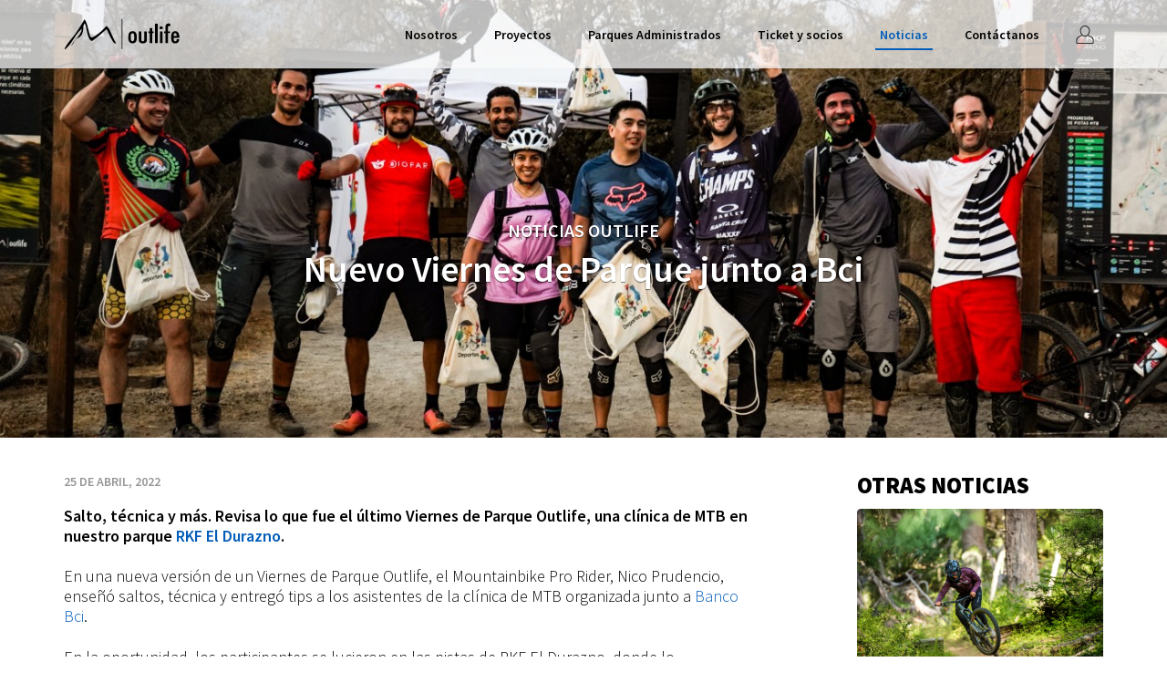

--- FILE ---
content_type: text/html; charset=UTF-8
request_url: https://www.outlife.cl/noticias/nuevo-viernes-de-parque-junto-a-bci/
body_size: 13422
content:
<!doctype html>
<html lang="es">
<head>
<meta charset="utf-8">
<meta http-equiv="x-ua-compatible" content="ie=edge">
<meta name="viewport" content="width=device-width, initial-scale=1">
<meta name="theme-color" content="#005CB9">
<meta name='robots' content='index, follow, max-image-preview:large, max-snippet:-1, max-video-preview:-1' />
<link rel="preconnect" href="https://fonts.googleapis.com">
<link rel="preconnect" href="https://fonts.gstatic.com" crossorigin>
<title>Nuevo Viernes de Parque junto a Bci - Outlife</title>
<meta name="description" content="Salto, técnica y más. Revisa lo que fueel Viernes de Parque en la clínica de MTB en nuestro parque RKF El Durazno." />
<link rel="canonical" href="https://www.outlife.cl/noticias/nuevo-viernes-de-parque-junto-a-bci/" />
<meta property="og:locale" content="es_ES" />
<meta property="og:type" content="article" />
<meta property="og:title" content="Nuevo Viernes de Parque junto a Bci - Outlife" />
<meta property="og:description" content="Salto, técnica y más. Revisa lo que fueel Viernes de Parque en la clínica de MTB en nuestro parque RKF El Durazno." />
<meta property="og:url" content="https://www.outlife.cl/noticias/nuevo-viernes-de-parque-junto-a-bci/" />
<meta property="og:site_name" content="Outlife" />
<meta property="article:publisher" content="https://www.facebook.com/outlifechile/" />
<meta property="article:published_time" content="2022-04-25T21:10:38+00:00" />
<meta property="og:image" content="https://www.outlife.cl/wp-content/uploads/2022/04/DSC09398-1380x901.jpg" />
<meta property="og:image:width" content="1380" />
<meta property="og:image:height" content="901" />
<meta property="og:image:type" content="image/jpeg" />
<meta name="author" content="Admin Outlife" />
<meta name="twitter:card" content="summary_large_image" />
<meta name="twitter:label1" content="Escrito por" />
<meta name="twitter:data1" content="Admin Outlife" />
<meta name="twitter:label2" content="Tiempo de lectura" />
<meta name="twitter:data2" content="1 minuto" />
<script type="application/ld+json" class="yoast-schema-graph">{"@context":"https://schema.org","@graph":[{"@type":"Article","@id":"https://www.outlife.cl/noticias/nuevo-viernes-de-parque-junto-a-bci/#article","isPartOf":{"@id":"https://www.outlife.cl/noticias/nuevo-viernes-de-parque-junto-a-bci/"},"author":{"name":"Admin Outlife","@id":"https://www.outlife.cl/#/schema/person/bc55f705f5e7ad49d13ab78dcff7ee82"},"headline":"Nuevo Viernes de Parque junto a Bci","datePublished":"2022-04-25T21:10:38+00:00","mainEntityOfPage":{"@id":"https://www.outlife.cl/noticias/nuevo-viernes-de-parque-junto-a-bci/"},"wordCount":182,"publisher":{"@id":"https://www.outlife.cl/#organization"},"image":{"@id":"https://www.outlife.cl/noticias/nuevo-viernes-de-parque-junto-a-bci/#primaryimage"},"thumbnailUrl":"https://www.outlife.cl/wp-content/uploads/2022/04/DSC09398.jpg","keywords":["Banco Bci","Clínica MTB","parques Outlife","RKF El Durazno","Viernes de Parque"],"articleSection":["Noticias Outlife"],"inLanguage":"es"},{"@type":"WebPage","@id":"https://www.outlife.cl/noticias/nuevo-viernes-de-parque-junto-a-bci/","url":"https://www.outlife.cl/noticias/nuevo-viernes-de-parque-junto-a-bci/","name":"Nuevo Viernes de Parque junto a Bci - Outlife","isPartOf":{"@id":"https://www.outlife.cl/#website"},"primaryImageOfPage":{"@id":"https://www.outlife.cl/noticias/nuevo-viernes-de-parque-junto-a-bci/#primaryimage"},"image":{"@id":"https://www.outlife.cl/noticias/nuevo-viernes-de-parque-junto-a-bci/#primaryimage"},"thumbnailUrl":"https://www.outlife.cl/wp-content/uploads/2022/04/DSC09398.jpg","datePublished":"2022-04-25T21:10:38+00:00","description":"Salto, técnica y más. Revisa lo que fueel Viernes de Parque en la clínica de MTB en nuestro parque RKF El Durazno.","breadcrumb":{"@id":"https://www.outlife.cl/noticias/nuevo-viernes-de-parque-junto-a-bci/#breadcrumb"},"inLanguage":"es","potentialAction":[{"@type":"ReadAction","target":["https://www.outlife.cl/noticias/nuevo-viernes-de-parque-junto-a-bci/"]}]},{"@type":"ImageObject","inLanguage":"es","@id":"https://www.outlife.cl/noticias/nuevo-viernes-de-parque-junto-a-bci/#primaryimage","url":"https://www.outlife.cl/wp-content/uploads/2022/04/DSC09398.jpg","contentUrl":"https://www.outlife.cl/wp-content/uploads/2022/04/DSC09398.jpg","width":5670,"height":3703,"caption":"Viernes de Parque Bci"},{"@type":"BreadcrumbList","@id":"https://www.outlife.cl/noticias/nuevo-viernes-de-parque-junto-a-bci/#breadcrumb","itemListElement":[{"@type":"ListItem","position":1,"name":"Noticias","item":"https://www.outlife.cl/noticias/"},{"@type":"ListItem","position":2,"name":"Nuevo Viernes de Parque junto a Bci"}]},{"@type":"WebSite","@id":"https://www.outlife.cl/#website","url":"https://www.outlife.cl/","name":"Outlife","description":"Experiencias Outdoor","publisher":{"@id":"https://www.outlife.cl/#organization"},"potentialAction":[{"@type":"SearchAction","target":{"@type":"EntryPoint","urlTemplate":"https://www.outlife.cl/?s={search_term_string}"},"query-input":{"@type":"PropertyValueSpecification","valueRequired":true,"valueName":"search_term_string"}}],"inLanguage":"es"},{"@type":"Organization","@id":"https://www.outlife.cl/#organization","name":"Outlife","url":"https://www.outlife.cl/","logo":{"@type":"ImageObject","inLanguage":"es","@id":"https://www.outlife.cl/#/schema/logo/image/","url":"https://www.outlife.cl/wp-content/uploads/2021/03/outlife-logo.png","contentUrl":"https://www.outlife.cl/wp-content/uploads/2021/03/outlife-logo.png","width":880,"height":660,"caption":"Outlife"},"image":{"@id":"https://www.outlife.cl/#/schema/logo/image/"},"sameAs":["https://www.facebook.com/outlifechile/","https://www.instagram.com/outlife/"]},{"@type":"Person","@id":"https://www.outlife.cl/#/schema/person/bc55f705f5e7ad49d13ab78dcff7ee82","name":"Admin Outlife","image":{"@type":"ImageObject","inLanguage":"es","@id":"https://www.outlife.cl/#/schema/person/image/","url":"https://secure.gravatar.com/avatar/280be6ee91b16761402f1623c81f836aaf045d52eca522edd1e9c241200e2820?s=96&d=mm&r=g","contentUrl":"https://secure.gravatar.com/avatar/280be6ee91b16761402f1623c81f836aaf045d52eca522edd1e9c241200e2820?s=96&d=mm&r=g","caption":"Admin Outlife"}}]}</script>
<script type='application/javascript'  id='pys-version-script'>console.log('PixelYourSite Free version 11.1.5.1');</script>
<link rel='dns-prefetch' href='//fonts.googleapis.com' />
<style id='wp-img-auto-sizes-contain-inline-css' type='text/css'>
img:is([sizes=auto i],[sizes^="auto," i]){contain-intrinsic-size:3000px 1500px}
/*# sourceURL=wp-img-auto-sizes-contain-inline-css */
</style>
<!-- <link rel="stylesheet" href="https://www.outlife.cl/wp-content/plugins/instagram-feed/css/sbi-styles.min.css?ver=6.10.0"> -->
<!-- <link rel="stylesheet" href="https://www.outlife.cl/wp-includes/css/dist/components/style.min.css?ver=2f2677c3031b786ba63f32147ec3de1b"> -->
<!-- <link rel="stylesheet" href="https://www.outlife.cl/wp-includes/css/dist/preferences/style.min.css?ver=2f2677c3031b786ba63f32147ec3de1b"> -->
<!-- <link rel="stylesheet" href="https://www.outlife.cl/wp-includes/css/dist/block-editor/style.min.css?ver=2f2677c3031b786ba63f32147ec3de1b"> -->
<!-- <link rel="stylesheet" href="https://www.outlife.cl/wp-content/plugins/popup-maker/dist/packages/block-library-style.css?ver=dbea705cfafe089d65f1"> -->
<link rel="stylesheet" type="text/css" href="//www.outlife.cl/wp-content/cache/wpfc-minified/e5yr39st/6m0xo.css" media="all"/>
<link rel="stylesheet" href="https://fonts.googleapis.com/css2?family=Source+Sans+Pro:ital,wght@0,300;0,400;0,600;0,700;0,900;1,400&#038;display=swap">
<!-- <link rel="stylesheet" href="https://www.outlife.cl/wp-content/themes/outlife/dist/styles/main-b19a0d004c.css"> -->
<link rel="stylesheet" type="text/css" href="//www.outlife.cl/wp-content/cache/wpfc-minified/5d4vem2/6m0xo.css" media="all"/>
<!-- GA Google Analytics @ https://m0n.co/ga -->
<script async src="https://www.googletagmanager.com/gtag/js?id=G-LY3DX6F3G9"></script>
<script>
window.dataLayer = window.dataLayer || [];
function gtag(){dataLayer.push(arguments);}
gtag('js', new Date());
gtag('config', 'G-LY3DX6F3G9');
</script>
<script type="text/javascript">
(function(c,l,a,r,i,t,y){
c[a]=c[a]||function(){(c[a].q=c[a].q||[]).push(arguments)};t=l.createElement(r);t.async=1;
t.src="https://www.clarity.ms/tag/"+i+"?ref=wordpress";y=l.getElementsByTagName(r)[0];y.parentNode.insertBefore(t,y);
})(window, document, "clarity", "script", "t5544kv36s");
</script>
<!-- Google tag (gtag.js) -->
<script async src="https://www.googletagmanager.com/gtag/js?id=G-XKKSV2RJYG"></script>
<script>
window.dataLayer = window.dataLayer || [];
function gtag(){dataLayer.push(arguments);}
gtag('js', new Date());
gtag('config', 'G-XKKSV2RJYG');
</script>
<script>
(function(i,s,o,g,r,a,m){i['GoogleAnalyticsObject']=r;i[r]=i[r]||function(){
(i[r].q=i[r].q||[]).push(arguments)},i[r].l=1*new Date();a=s.createElement(o),
m=s.getElementsByTagName(o)[0];a.async=1;a.src=g;m.parentNode.insertBefore(a,m)
})(window,document,'script','https://www.google-analytics.com/analytics.js','ga');
ga('create', 'UA-80844586-1', 'auto');
ga('send', 'pageview');
var _gaq = _gaq || [];
_gaq.push(['_setAccount', 'UA-34317174-1']);
_gaq.push(['_addDevId', 'i9k95']); // Google Analyticator App ID with Google
_gaq.push(['_trackPageview']);
(function() {
var ga = document.createElement('script'); ga.type = 'text/javascript'; ga.async = true;
ga.src = ('https:' == document.location.protocol ? 'https://ssl' : 'http://www') + '.google-analytics.com/ga.js';
var s = document.getElementsByTagName('script')[0]; s.parentNode.insertBefore(ga, s);
})();
</script>
<script type='application/javascript' id='pys-config-warning-script'>console.warn('PixelYourSite: no pixel configured.');</script>
<style id='global-styles-inline-css' type='text/css'>
:root{--wp--preset--aspect-ratio--square: 1;--wp--preset--aspect-ratio--4-3: 4/3;--wp--preset--aspect-ratio--3-4: 3/4;--wp--preset--aspect-ratio--3-2: 3/2;--wp--preset--aspect-ratio--2-3: 2/3;--wp--preset--aspect-ratio--16-9: 16/9;--wp--preset--aspect-ratio--9-16: 9/16;--wp--preset--color--black: #000000;--wp--preset--color--cyan-bluish-gray: #abb8c3;--wp--preset--color--white: #ffffff;--wp--preset--color--pale-pink: #f78da7;--wp--preset--color--vivid-red: #cf2e2e;--wp--preset--color--luminous-vivid-orange: #ff6900;--wp--preset--color--luminous-vivid-amber: #fcb900;--wp--preset--color--light-green-cyan: #7bdcb5;--wp--preset--color--vivid-green-cyan: #00d084;--wp--preset--color--pale-cyan-blue: #8ed1fc;--wp--preset--color--vivid-cyan-blue: #0693e3;--wp--preset--color--vivid-purple: #9b51e0;--wp--preset--gradient--vivid-cyan-blue-to-vivid-purple: linear-gradient(135deg,rgb(6,147,227) 0%,rgb(155,81,224) 100%);--wp--preset--gradient--light-green-cyan-to-vivid-green-cyan: linear-gradient(135deg,rgb(122,220,180) 0%,rgb(0,208,130) 100%);--wp--preset--gradient--luminous-vivid-amber-to-luminous-vivid-orange: linear-gradient(135deg,rgb(252,185,0) 0%,rgb(255,105,0) 100%);--wp--preset--gradient--luminous-vivid-orange-to-vivid-red: linear-gradient(135deg,rgb(255,105,0) 0%,rgb(207,46,46) 100%);--wp--preset--gradient--very-light-gray-to-cyan-bluish-gray: linear-gradient(135deg,rgb(238,238,238) 0%,rgb(169,184,195) 100%);--wp--preset--gradient--cool-to-warm-spectrum: linear-gradient(135deg,rgb(74,234,220) 0%,rgb(151,120,209) 20%,rgb(207,42,186) 40%,rgb(238,44,130) 60%,rgb(251,105,98) 80%,rgb(254,248,76) 100%);--wp--preset--gradient--blush-light-purple: linear-gradient(135deg,rgb(255,206,236) 0%,rgb(152,150,240) 100%);--wp--preset--gradient--blush-bordeaux: linear-gradient(135deg,rgb(254,205,165) 0%,rgb(254,45,45) 50%,rgb(107,0,62) 100%);--wp--preset--gradient--luminous-dusk: linear-gradient(135deg,rgb(255,203,112) 0%,rgb(199,81,192) 50%,rgb(65,88,208) 100%);--wp--preset--gradient--pale-ocean: linear-gradient(135deg,rgb(255,245,203) 0%,rgb(182,227,212) 50%,rgb(51,167,181) 100%);--wp--preset--gradient--electric-grass: linear-gradient(135deg,rgb(202,248,128) 0%,rgb(113,206,126) 100%);--wp--preset--gradient--midnight: linear-gradient(135deg,rgb(2,3,129) 0%,rgb(40,116,252) 100%);--wp--preset--font-size--small: 13px;--wp--preset--font-size--medium: 20px;--wp--preset--font-size--large: 36px;--wp--preset--font-size--x-large: 42px;--wp--preset--spacing--20: 0.44rem;--wp--preset--spacing--30: 0.67rem;--wp--preset--spacing--40: 1rem;--wp--preset--spacing--50: 1.5rem;--wp--preset--spacing--60: 2.25rem;--wp--preset--spacing--70: 3.38rem;--wp--preset--spacing--80: 5.06rem;--wp--preset--shadow--natural: 6px 6px 9px rgba(0, 0, 0, 0.2);--wp--preset--shadow--deep: 12px 12px 50px rgba(0, 0, 0, 0.4);--wp--preset--shadow--sharp: 6px 6px 0px rgba(0, 0, 0, 0.2);--wp--preset--shadow--outlined: 6px 6px 0px -3px rgb(255, 255, 255), 6px 6px rgb(0, 0, 0);--wp--preset--shadow--crisp: 6px 6px 0px rgb(0, 0, 0);}:where(.is-layout-flex){gap: 0.5em;}:where(.is-layout-grid){gap: 0.5em;}body .is-layout-flex{display: flex;}.is-layout-flex{flex-wrap: wrap;align-items: center;}.is-layout-flex > :is(*, div){margin: 0;}body .is-layout-grid{display: grid;}.is-layout-grid > :is(*, div){margin: 0;}:where(.wp-block-columns.is-layout-flex){gap: 2em;}:where(.wp-block-columns.is-layout-grid){gap: 2em;}:where(.wp-block-post-template.is-layout-flex){gap: 1.25em;}:where(.wp-block-post-template.is-layout-grid){gap: 1.25em;}.has-black-color{color: var(--wp--preset--color--black) !important;}.has-cyan-bluish-gray-color{color: var(--wp--preset--color--cyan-bluish-gray) !important;}.has-white-color{color: var(--wp--preset--color--white) !important;}.has-pale-pink-color{color: var(--wp--preset--color--pale-pink) !important;}.has-vivid-red-color{color: var(--wp--preset--color--vivid-red) !important;}.has-luminous-vivid-orange-color{color: var(--wp--preset--color--luminous-vivid-orange) !important;}.has-luminous-vivid-amber-color{color: var(--wp--preset--color--luminous-vivid-amber) !important;}.has-light-green-cyan-color{color: var(--wp--preset--color--light-green-cyan) !important;}.has-vivid-green-cyan-color{color: var(--wp--preset--color--vivid-green-cyan) !important;}.has-pale-cyan-blue-color{color: var(--wp--preset--color--pale-cyan-blue) !important;}.has-vivid-cyan-blue-color{color: var(--wp--preset--color--vivid-cyan-blue) !important;}.has-vivid-purple-color{color: var(--wp--preset--color--vivid-purple) !important;}.has-black-background-color{background-color: var(--wp--preset--color--black) !important;}.has-cyan-bluish-gray-background-color{background-color: var(--wp--preset--color--cyan-bluish-gray) !important;}.has-white-background-color{background-color: var(--wp--preset--color--white) !important;}.has-pale-pink-background-color{background-color: var(--wp--preset--color--pale-pink) !important;}.has-vivid-red-background-color{background-color: var(--wp--preset--color--vivid-red) !important;}.has-luminous-vivid-orange-background-color{background-color: var(--wp--preset--color--luminous-vivid-orange) !important;}.has-luminous-vivid-amber-background-color{background-color: var(--wp--preset--color--luminous-vivid-amber) !important;}.has-light-green-cyan-background-color{background-color: var(--wp--preset--color--light-green-cyan) !important;}.has-vivid-green-cyan-background-color{background-color: var(--wp--preset--color--vivid-green-cyan) !important;}.has-pale-cyan-blue-background-color{background-color: var(--wp--preset--color--pale-cyan-blue) !important;}.has-vivid-cyan-blue-background-color{background-color: var(--wp--preset--color--vivid-cyan-blue) !important;}.has-vivid-purple-background-color{background-color: var(--wp--preset--color--vivid-purple) !important;}.has-black-border-color{border-color: var(--wp--preset--color--black) !important;}.has-cyan-bluish-gray-border-color{border-color: var(--wp--preset--color--cyan-bluish-gray) !important;}.has-white-border-color{border-color: var(--wp--preset--color--white) !important;}.has-pale-pink-border-color{border-color: var(--wp--preset--color--pale-pink) !important;}.has-vivid-red-border-color{border-color: var(--wp--preset--color--vivid-red) !important;}.has-luminous-vivid-orange-border-color{border-color: var(--wp--preset--color--luminous-vivid-orange) !important;}.has-luminous-vivid-amber-border-color{border-color: var(--wp--preset--color--luminous-vivid-amber) !important;}.has-light-green-cyan-border-color{border-color: var(--wp--preset--color--light-green-cyan) !important;}.has-vivid-green-cyan-border-color{border-color: var(--wp--preset--color--vivid-green-cyan) !important;}.has-pale-cyan-blue-border-color{border-color: var(--wp--preset--color--pale-cyan-blue) !important;}.has-vivid-cyan-blue-border-color{border-color: var(--wp--preset--color--vivid-cyan-blue) !important;}.has-vivid-purple-border-color{border-color: var(--wp--preset--color--vivid-purple) !important;}.has-vivid-cyan-blue-to-vivid-purple-gradient-background{background: var(--wp--preset--gradient--vivid-cyan-blue-to-vivid-purple) !important;}.has-light-green-cyan-to-vivid-green-cyan-gradient-background{background: var(--wp--preset--gradient--light-green-cyan-to-vivid-green-cyan) !important;}.has-luminous-vivid-amber-to-luminous-vivid-orange-gradient-background{background: var(--wp--preset--gradient--luminous-vivid-amber-to-luminous-vivid-orange) !important;}.has-luminous-vivid-orange-to-vivid-red-gradient-background{background: var(--wp--preset--gradient--luminous-vivid-orange-to-vivid-red) !important;}.has-very-light-gray-to-cyan-bluish-gray-gradient-background{background: var(--wp--preset--gradient--very-light-gray-to-cyan-bluish-gray) !important;}.has-cool-to-warm-spectrum-gradient-background{background: var(--wp--preset--gradient--cool-to-warm-spectrum) !important;}.has-blush-light-purple-gradient-background{background: var(--wp--preset--gradient--blush-light-purple) !important;}.has-blush-bordeaux-gradient-background{background: var(--wp--preset--gradient--blush-bordeaux) !important;}.has-luminous-dusk-gradient-background{background: var(--wp--preset--gradient--luminous-dusk) !important;}.has-pale-ocean-gradient-background{background: var(--wp--preset--gradient--pale-ocean) !important;}.has-electric-grass-gradient-background{background: var(--wp--preset--gradient--electric-grass) !important;}.has-midnight-gradient-background{background: var(--wp--preset--gradient--midnight) !important;}.has-small-font-size{font-size: var(--wp--preset--font-size--small) !important;}.has-medium-font-size{font-size: var(--wp--preset--font-size--medium) !important;}.has-large-font-size{font-size: var(--wp--preset--font-size--large) !important;}.has-x-large-font-size{font-size: var(--wp--preset--font-size--x-large) !important;}
/*# sourceURL=global-styles-inline-css */
</style>
</head>
<body data-rsssl=1 class="wp-singular post-template-default single single-post postid-5259 single-format-standard wp-theme-outlife nuevo-viernes-de-parque-junto-a-bci post-type-post">
<header id="main-header" class="banner">
<h1 class="sr-only">
Nuevo Viernes de Parque junto a Bci  </h1>
<nav class="navbar navbar-main navbar-fixed-top" role="navigation">
<div class="container">
<div class="navbar-header">
<a class="navbar-brand" href="https://www.outlife.cl/" title="Inicio">
<svg xmlns="http://www.w3.org/2000/svg" viewBox="0 0 128 35">
<path d="M52.9 18.6c-1.4-3-2.6-6.3-4.6-8.6-.3-.4-1.3-1.4-1.8-1.3-.4.1-1.2 1.4-1.7 1.9-2.9 3.2-6.2 5.9-9.7 8.3-1.4 1-2.9 2.1-5.1 2.2-.7-.4-1-1.3-1.3-2.1-2.2-5.7-2.5-13.5-6-17.8-3.3 5.6-6.7 11.2-10.6 16.6-3.4 4.7-7.5 8.6-10.3 13.8-.2.3-1.2 2-.6 2.4.1.1 1-.5 1.4-.9 6.9-6 10.1-16.3 17.3-21.6-1.4 8.6-8.5 11.5-11.6 18.4.2.1.3-.2.4-.2 2.1-2.1 3.2-6.1 5.8-7.5 1.4-.7 2.5-1.2 3.5-2.1 2-1.8 2.9-4.5 3.2-8 .2-2.5.2-5.5 1.9-6.5 1.9 4.7 2.2 11.1 4.3 15.8.5 1 1.8 3.5 3.2 3.5.6 0 1.8-1 2.3-1.3C38 20 42.4 15.8 47 11.9c2.1 4.3 4 9.2 6.6 13.1.7 1.1 1.8 3.1 3.7 2.6 0-.4-.3-.7-.5-1-1.7-2.7-2.7-5.4-3.9-8zM64.3 1.9c0-.3.1-.7-.2-.9h-.4c-.1 0-.1.1-.1.2v16.6c0 5.1-.3 10.4 0 15.5 0 .4-.1.8.4.7.4 0 .3-.3.3-.7v-1c0-10.3.1-20.4 0-30.4zM70.7 20.9c0-2.8.4-6.7 4.7-6.7 4.2 0 4.7 3.9 4.7 6.7 0 2.7-.4 6.6-4.7 6.6s-4.7-3.9-4.7-6.6zm6.5 0c0-1 .3-4.5-1.9-4.5-2.1 0-1.9 3.5-1.9 4.5 0 .9-.3 4.4 1.9 4.4 2.2 0 1.9-3.5 1.9-4.4zM84.9 14.4v8.1c0 1.2-.2 2.8 1.7 2.8s1.7-1.6 1.7-2.7v-8.2h2.8v8.7c0 2.7-.9 4.4-4.3 4.4-4 0-4.6-2-4.6-4.9v-8.2h2.7zM97 10.7v3.7h1.5v1.9H97v11h-2.8v-11h-1.5v-1.9h1.5v-3.7H97zM102.9 27.3h-2.8V6h2.8v21.3zM105 10.5c0-.9.8-1.6 1.9-1.6 1 0 1.8.7 1.8 1.6 0 .9-.9 1.6-1.8 1.6-1.1 0-1.9-.8-1.9-1.6zm3.2 16.8h-2.8V14.4h2.8v12.9zM111.5 14.4v-4.2c0-2.2.2-4.4 3.4-4.4.7 0 1.2.1 1.9.4v2.5c-.4-.2-.7-.3-1.2-.3-1.4 0-1.3 1.2-1.3 2.1v3.9h2.3v1.9h-2.3v11h-2.8v-11h-1.4v-1.9h1.4zM120.5 21.3c0 1.1-.1 4.1 1.7 4.1 1.5 0 1.7-1.4 1.7-2.4h2.6c0 2.4-1.2 4.6-4.3 4.6-4.2 0-4.5-3.8-4.5-6.6 0-2.6.4-6.8 4.5-6.8 4 0 4.5 4.1 4.5 6.8v.4h-6.2zm3.3-1.7c0-1 0-3.3-1.7-3.3s-1.6 2.3-1.6 3.3h3.3z"/>
</svg>
</a><!-- /.navbar-brand -->
<button type="button" class="navbar-toggle offcanvas-toggle offcanvas-toggle-close" data-toggle="offcanvas" data-target="#js-bootstrap-offcanvas">
<span class="sr-only">Menu principal</span>
<span>
<span class="icon-bar"></span>
<span class="icon-bar"></span>
<span class="icon-bar"></span>
</span>
</button>
</div><!-- /.navbar-header -->
<div class="navbar-offcanvas navbar-offcanvas-full navbar-offcanvas-fade" id="js-bootstrap-offcanvas">
<div class="navbar-right">
<ul id="menu-menu-principal" class="nav navbar-nav menu-principal"><li class="no-link menu-item menu-item-has-children menu-nosotros"><a href="https://www.outlife.cl/nosotros/">Nosotros</a>
<ul class="sub-menu">
<li class="menu-item menu-quienes-somos"><a href="https://www.outlife.cl/nosotros/quienes-somos/">Quiénes somos</a></li>
<li class="menu-item menu-que-hacemos"><a href="https://www.outlife.cl/nosotros/que-hacemos/">Qué hacemos</a></li>
</ul>
</li>
<li class="menu-item menu-proyectos"><a href="https://www.outlife.cl/proyectos/">Proyectos</a></li>
<li class="menu-item menu-item-has-children menu-parques-administrados"><a href="https://www.outlife.cl/parques/">Parques Administrados</a>
<ul class="sub-menu">
<li class="visible-xs visible-sm menu-item menu-todos-los-parques"><a href="https://www.outlife.cl/parques/">Todos los Parques</a></li>
<li class="menu-item menu-rkf-el-durazno"><a href="https://www.outlife.cl/parques/rkf-el-durazno/">RKF El Durazno</a></li>
<li class="menu-item menu-chamisero"><a href="https://www.outlife.cl/parques/chamisero/">Chamisero</a></li>
<li class="menu-item menu-rkf-manquehue"><a href="https://www.outlife.cl/parques/manquehue/">RKF Manquehue</a></li>
<li class="menu-item menu-rkf-aguas-claras"><a href="https://www.outlife.cl/parques/rkf-aguas-claras/">RKF Aguas Claras</a></li>
<li class="menu-item menu-cmpc-pumalal"><a href="https://bosquevivocmpc.com/parques/parque-cmpc-pumalal/">CMPC Pumalal</a></li>
<li class="menu-item menu-cmpc-lastarria"><a href="https://bosquevivocmpc.com/parques/parque-cmpc-lastarria/">CMPC Lastarria</a></li>
<li class="menu-item menu-cmpc-junquillar"><a href="https://bosquevivocmpc.com/parques/parque-cmpc-junquillar/">CMPC Junquillar</a></li>
<li class="menu-item menu-cmpc-el-condor"><a href="https://bosquevivocmpc.com/parques/parque-cmpc-el-condor/">CMPC El Cóndor</a></li>
<li class="menu-item menu-yerba-loca"><a href="https://www.yerbaloca.cl/">Yerba Loca</a></li>
<li class="menu-item menu-parque-ludiano"><a href="https://parqueludiano.cl/">Parque Ludiano</a></li>
</ul>
</li>
<li class="menu-item menu-item-has-children menu-ticket-y-socios"><a href="https://www.outlife.cl/ticket-y-socios/">Ticket y socios</a>
<ul class="sub-menu">
<li class="menu-item menu-outlifepass"><a href="https://www.outlife.cl/ticket-y-socios/club-de-beneficios-outlife/">Outlifepass</a></li>
<li class="menu-item menu-ticket-diario"><a href="https://www.outlife.cl/ticket-y-socios/ticket/">Ticket diario</a></li>
</ul>
</li>
<li class="active menu-item menu-noticias"><a href="https://www.outlife.cl/noticias/">Noticias</a></li>
<li class="menu-item menu-contactanos"><a href="https://www.outlife.cl/contacto/">Contáctanos</a></li>
</ul>
<ul id="menu-menu-login" class="nav navbar-nav menu-login">
<li class="no-link menu-item menu-item-has-children">
<a href="#">
<svg xmlns="http://www.w3.org/2000/svg" viewBox="0 0 70 70">
<path d="M63.53 70h-57a4.6 4.6 0 01-4.63-4.6V54.22c0-6.85 8.66-14.13 20.6-17.32l.28-.07-.2-.23a26.79 26.79 0 01-6.41-17.5 18.84 18.84 0 0137.67-.53v.53a26.85 26.85 0 01-6.42 17.5l-.2.23.28.07c11.93 3.19 20.6 10.47 20.6 17.32V65.4a4.59 4.59 0 01-4.57 4.6zM25.3 39.11h-.16C12.52 41.92 4.7 49.12 4.7 54.23V65.4a1.78 1.78 0 001.78 1.78h57.05a1.78 1.78 0 001.77-1.78V54.22c0-5.08-7.82-12.29-20.44-15.07A16.05 16.05 0 0135 42.86a15.61 15.61 0 01-9.7-3.67zM35 3a16.11 16.11 0 00-16 16.1C19 30.06 26.61 40 35 40s16-10 16-20.94A16.1 16.1 0 0035 3z"/>
</svg>
<span class="sr-only">
Iniciar sesión                </span>
</a>
<ul class="sub-menu">
<li class="menu-item">
<a href="https://clubparques.outlife.cl/site/login">
Iniciar sesión                  </a>
</li>
<li class="menu-item">
<a href="https://clubparques.outlife.cl/site/signup">
Regístrate                  </a>
</li>
</ul>
</li>
</ul>
</div><!-- /.navbar-right -->
</div><!-- /.navbar-offcanvas -->
</div><!-- /.container -->
</nav><!-- /.navbar-main -->
</header><!-- /.banner -->
<main class="main" role="document">
<article class="content-single-noticia post-5259 post type-post status-publish format-standard has-post-thumbnail hentry category-noticias-oultife tag-banco-bci tag-clinica-mtb tag-parques-outlife tag-rkf-el-durazno tag-viernes-de-parque">
<header class="page-hero page-hero--minheight ">
<img width="5670" height="3703" src="https://www.outlife.cl/wp-content/uploads/2022/04/DSC09398.jpg" class="attachment-xl size-xl" alt="Viernes de Parque Bci" style="object-position: 50% 50%;" decoding="async" fetchpriority="high" srcset="https://www.outlife.cl/wp-content/uploads/2022/04/DSC09398.jpg 5670w, https://www.outlife.cl/wp-content/uploads/2022/04/DSC09398-680x444.jpg 680w, https://www.outlife.cl/wp-content/uploads/2022/04/DSC09398-1380x901.jpg 1380w, https://www.outlife.cl/wp-content/uploads/2022/04/DSC09398-330x216.jpg 330w, https://www.outlife.cl/wp-content/uploads/2022/04/DSC09398-768x502.jpg 768w, https://www.outlife.cl/wp-content/uploads/2022/04/DSC09398-1536x1003.jpg 1536w, https://www.outlife.cl/wp-content/uploads/2022/04/DSC09398-2048x1338.jpg 2048w" sizes="(max-width: 5670px) 100vw, 5670px" />
<h6 class="page-hero__caption">
</h6>
<div class="page-hero__content page-hero__content--align-x-centro page-hero__content--align-y-centro ">
<div class="container">
<div class="aligner">
<p class="page-hero__epigrafe">
Noticias Outlife            </p>
<h1 class="h1 page-hero__title">
Nuevo Viernes de Parque junto a Bci                  </h1><!-- /.page-hero__title-->
</div>
</div><!-- /.container -->
</div><!-- /.page-hero__content -->
</header><!-- /.page-hero -->
<div class="page-section page-section--small">
<div class="container">
<div class="row row-flex">
<div class="col-sm-12 col-md-8">
<div class="entry-meta">
<time class="updated" datetime="2022-04-25T21:10:38+00:00">
25 de abril, 2022              </time>
</div>
<div class="entry-content page-text page-text--larger">
<p><strong>Salto, técnica y más. Revisa lo que fue el último Viernes de Parque Outlife, una clínica de MTB en nuestro parque <a href="https://www.outlife.cl/parques/rkf-el-durazno/" target="_blank" rel="noopener">RKF El Durazno</a>.</strong></p>
<p>En una nueva versión de un Viernes de Parque Outlife, el Mountainbike Pro Rider, Nico Prudencio, enseñó saltos, técnica y entregó tips a los asistentes de la clínica de MTB organizada junto a <a href="https://www.instagram.com/bancobci/" target="_blank" rel="noopener">Banco Bci</a>.</p>
<p>En la oportunidad, los participantes se lucieron en las pistas de RKF El Durazno, donde lo entregaron todo para aprender más sobre este deporte y recibir consejos de los mejores profesores.</p>
<p>Los más de 15 asistentes se reunieron en el quincho del parque, donde primero participaron de una clase teórica para luego subir en bicicleta y practicar lo aprendido en terreno.</p>
<p>Al finalizar la actividad, los ciclistas volvieron al quincho donde recibieron unas cervezas Austral y premios entregados por Bci.</p>
<p><strong>Próximos eventos</strong></p>
<p>Recuerda que todos los viernes tenemos Viernes de Parque Outlife. ¡Atentos/as a redes sociales!</p>
<p>Revisa las fotos en la galería a continuación.</p>
<section class="entry-galeria page-section page-section--small">
<h3 class="page-title">
Galería de fotos                        </h3>
<section class="page-hero page-hero--galeria page-hero--galeria--fluid ">
<div class="slider-container block-slider-galeria">
<div id="slider-hero-galeria__1" class="slider slider-hero-galeria" data-slick data-galeria-id="1">
<div class="slide-inner img-aspect img-aspect--16-9" data-title="DSC09402">
<img width="6000" height="4000" src="https://www.outlife.cl/wp-content/uploads/2022/04/DSC09402.jpg" class="attachment-xl size-xl" alt="" style="object-position: 50% 50%;" decoding="async" srcset="https://www.outlife.cl/wp-content/uploads/2022/04/DSC09402.jpg 6000w, https://www.outlife.cl/wp-content/uploads/2022/04/DSC09402-680x453.jpg 680w, https://www.outlife.cl/wp-content/uploads/2022/04/DSC09402-1380x920.jpg 1380w, https://www.outlife.cl/wp-content/uploads/2022/04/DSC09402-330x220.jpg 330w, https://www.outlife.cl/wp-content/uploads/2022/04/DSC09402-768x512.jpg 768w, https://www.outlife.cl/wp-content/uploads/2022/04/DSC09402-1536x1024.jpg 1536w, https://www.outlife.cl/wp-content/uploads/2022/04/DSC09402-2048x1365.jpg 2048w" sizes="(max-width: 6000px) 100vw, 6000px" />
<a href="https://www.outlife.cl/wp-content/uploads/2022/04/DSC09402.jpg" data-thumb="https://www.outlife.cl/wp-content/uploads/2022/04/DSC09402.jpg" data-type="image" class="image-zoom no-tooltip" title="Ampliar: DSC09402">
<svg xmlns="http://www.w3.org/2000/svg" viewBox="0 0 27 27">
<path d="M11 25.2H3.1l8.4-8.4c.3-.3.3-.8 0-1.2-.2-.2-.4-.3-.7-.3-.1 0-.3 0-.6.2l-8.4 8.4V16c0-.5-.4-.9-.9-.9s-.9.4-.9.9v10c0 .2.1.5.3.6.1.3.3.4.5.4h10.1c.5 0 .9-.4.9-.9s-.4-.9-.8-.9zM26.7.3c-.1-.2-.3-.3-.5-.3H16c-.5 0-.9.4-.9.9s.4.9.9.9h7.9l-8.4 8.4c-.3.3-.3.8 0 1.2.2.2.4.3.7.3.1 0 .3 0 .6-.2l8.4-8.4V11c0 .5.4.9.9.9s.9-.4.9-.9V1c0-.3-.1-.6-.3-.7z"/>
</svg>
</a>
</div>
<div class="slide-inner img-aspect img-aspect--16-9" data-title="DSC08799">
<img width="6000" height="4000" src="https://www.outlife.cl/wp-content/uploads/2022/04/DSC08799.jpg" class="attachment-xl size-xl" alt="" style="object-position: 50% 50%;" decoding="async" srcset="https://www.outlife.cl/wp-content/uploads/2022/04/DSC08799.jpg 6000w, https://www.outlife.cl/wp-content/uploads/2022/04/DSC08799-680x453.jpg 680w, https://www.outlife.cl/wp-content/uploads/2022/04/DSC08799-1380x920.jpg 1380w, https://www.outlife.cl/wp-content/uploads/2022/04/DSC08799-330x220.jpg 330w, https://www.outlife.cl/wp-content/uploads/2022/04/DSC08799-768x512.jpg 768w, https://www.outlife.cl/wp-content/uploads/2022/04/DSC08799-1536x1024.jpg 1536w, https://www.outlife.cl/wp-content/uploads/2022/04/DSC08799-2048x1365.jpg 2048w" sizes="(max-width: 6000px) 100vw, 6000px" />
<a href="https://www.outlife.cl/wp-content/uploads/2022/04/DSC08799.jpg" data-thumb="https://www.outlife.cl/wp-content/uploads/2022/04/DSC08799.jpg" data-type="image" class="image-zoom no-tooltip" title="Ampliar: DSC08799">
<svg xmlns="http://www.w3.org/2000/svg" viewBox="0 0 27 27">
<path d="M11 25.2H3.1l8.4-8.4c.3-.3.3-.8 0-1.2-.2-.2-.4-.3-.7-.3-.1 0-.3 0-.6.2l-8.4 8.4V16c0-.5-.4-.9-.9-.9s-.9.4-.9.9v10c0 .2.1.5.3.6.1.3.3.4.5.4h10.1c.5 0 .9-.4.9-.9s-.4-.9-.8-.9zM26.7.3c-.1-.2-.3-.3-.5-.3H16c-.5 0-.9.4-.9.9s.4.9.9.9h7.9l-8.4 8.4c-.3.3-.3.8 0 1.2.2.2.4.3.7.3.1 0 .3 0 .6-.2l8.4-8.4V11c0 .5.4.9.9.9s.9-.4.9-.9V1c0-.3-.1-.6-.3-.7z"/>
</svg>
</a>
</div>
<div class="slide-inner img-aspect img-aspect--16-9" data-title="DSC08800">
<img width="6000" height="4000" src="https://www.outlife.cl/wp-content/uploads/2022/04/DSC08800.jpg" class="attachment-xl size-xl" alt="" style="object-position: 50% 50%;" decoding="async" loading="lazy" srcset="https://www.outlife.cl/wp-content/uploads/2022/04/DSC08800.jpg 6000w, https://www.outlife.cl/wp-content/uploads/2022/04/DSC08800-680x453.jpg 680w, https://www.outlife.cl/wp-content/uploads/2022/04/DSC08800-1380x920.jpg 1380w, https://www.outlife.cl/wp-content/uploads/2022/04/DSC08800-330x220.jpg 330w, https://www.outlife.cl/wp-content/uploads/2022/04/DSC08800-768x512.jpg 768w, https://www.outlife.cl/wp-content/uploads/2022/04/DSC08800-1536x1024.jpg 1536w, https://www.outlife.cl/wp-content/uploads/2022/04/DSC08800-2048x1365.jpg 2048w" sizes="auto, (max-width: 6000px) 100vw, 6000px" />
<a href="https://www.outlife.cl/wp-content/uploads/2022/04/DSC08800.jpg" data-thumb="https://www.outlife.cl/wp-content/uploads/2022/04/DSC08800.jpg" data-type="image" class="image-zoom no-tooltip" title="Ampliar: DSC08800">
<svg xmlns="http://www.w3.org/2000/svg" viewBox="0 0 27 27">
<path d="M11 25.2H3.1l8.4-8.4c.3-.3.3-.8 0-1.2-.2-.2-.4-.3-.7-.3-.1 0-.3 0-.6.2l-8.4 8.4V16c0-.5-.4-.9-.9-.9s-.9.4-.9.9v10c0 .2.1.5.3.6.1.3.3.4.5.4h10.1c.5 0 .9-.4.9-.9s-.4-.9-.8-.9zM26.7.3c-.1-.2-.3-.3-.5-.3H16c-.5 0-.9.4-.9.9s.4.9.9.9h7.9l-8.4 8.4c-.3.3-.3.8 0 1.2.2.2.4.3.7.3.1 0 .3 0 .6-.2l8.4-8.4V11c0 .5.4.9.9.9s.9-.4.9-.9V1c0-.3-.1-.6-.3-.7z"/>
</svg>
</a>
</div>
<div class="slide-inner img-aspect img-aspect--16-9" data-title="DSC08806">
<img width="6000" height="4000" src="https://www.outlife.cl/wp-content/uploads/2022/04/DSC08806.jpg" class="attachment-xl size-xl" alt="" style="object-position: 50% 50%;" decoding="async" loading="lazy" srcset="https://www.outlife.cl/wp-content/uploads/2022/04/DSC08806.jpg 6000w, https://www.outlife.cl/wp-content/uploads/2022/04/DSC08806-680x453.jpg 680w, https://www.outlife.cl/wp-content/uploads/2022/04/DSC08806-1380x920.jpg 1380w, https://www.outlife.cl/wp-content/uploads/2022/04/DSC08806-330x220.jpg 330w, https://www.outlife.cl/wp-content/uploads/2022/04/DSC08806-768x512.jpg 768w, https://www.outlife.cl/wp-content/uploads/2022/04/DSC08806-1536x1024.jpg 1536w, https://www.outlife.cl/wp-content/uploads/2022/04/DSC08806-2048x1365.jpg 2048w" sizes="auto, (max-width: 6000px) 100vw, 6000px" />
<a href="https://www.outlife.cl/wp-content/uploads/2022/04/DSC08806.jpg" data-thumb="https://www.outlife.cl/wp-content/uploads/2022/04/DSC08806.jpg" data-type="image" class="image-zoom no-tooltip" title="Ampliar: DSC08806">
<svg xmlns="http://www.w3.org/2000/svg" viewBox="0 0 27 27">
<path d="M11 25.2H3.1l8.4-8.4c.3-.3.3-.8 0-1.2-.2-.2-.4-.3-.7-.3-.1 0-.3 0-.6.2l-8.4 8.4V16c0-.5-.4-.9-.9-.9s-.9.4-.9.9v10c0 .2.1.5.3.6.1.3.3.4.5.4h10.1c.5 0 .9-.4.9-.9s-.4-.9-.8-.9zM26.7.3c-.1-.2-.3-.3-.5-.3H16c-.5 0-.9.4-.9.9s.4.9.9.9h7.9l-8.4 8.4c-.3.3-.3.8 0 1.2.2.2.4.3.7.3.1 0 .3 0 .6-.2l8.4-8.4V11c0 .5.4.9.9.9s.9-.4.9-.9V1c0-.3-.1-.6-.3-.7z"/>
</svg>
</a>
</div>
<div class="slide-inner img-aspect img-aspect--16-9" data-title="DSC08970">
<img width="6000" height="4000" src="https://www.outlife.cl/wp-content/uploads/2022/04/DSC08970.jpg" class="attachment-xl size-xl" alt="" style="object-position: 50% 50%;" decoding="async" loading="lazy" srcset="https://www.outlife.cl/wp-content/uploads/2022/04/DSC08970.jpg 6000w, https://www.outlife.cl/wp-content/uploads/2022/04/DSC08970-680x453.jpg 680w, https://www.outlife.cl/wp-content/uploads/2022/04/DSC08970-1380x920.jpg 1380w, https://www.outlife.cl/wp-content/uploads/2022/04/DSC08970-330x220.jpg 330w, https://www.outlife.cl/wp-content/uploads/2022/04/DSC08970-768x512.jpg 768w, https://www.outlife.cl/wp-content/uploads/2022/04/DSC08970-1536x1024.jpg 1536w, https://www.outlife.cl/wp-content/uploads/2022/04/DSC08970-2048x1365.jpg 2048w" sizes="auto, (max-width: 6000px) 100vw, 6000px" />
<a href="https://www.outlife.cl/wp-content/uploads/2022/04/DSC08970.jpg" data-thumb="https://www.outlife.cl/wp-content/uploads/2022/04/DSC08970.jpg" data-type="image" class="image-zoom no-tooltip" title="Ampliar: DSC08970">
<svg xmlns="http://www.w3.org/2000/svg" viewBox="0 0 27 27">
<path d="M11 25.2H3.1l8.4-8.4c.3-.3.3-.8 0-1.2-.2-.2-.4-.3-.7-.3-.1 0-.3 0-.6.2l-8.4 8.4V16c0-.5-.4-.9-.9-.9s-.9.4-.9.9v10c0 .2.1.5.3.6.1.3.3.4.5.4h10.1c.5 0 .9-.4.9-.9s-.4-.9-.8-.9zM26.7.3c-.1-.2-.3-.3-.5-.3H16c-.5 0-.9.4-.9.9s.4.9.9.9h7.9l-8.4 8.4c-.3.3-.3.8 0 1.2.2.2.4.3.7.3.1 0 .3 0 .6-.2l8.4-8.4V11c0 .5.4.9.9.9s.9-.4.9-.9V1c0-.3-.1-.6-.3-.7z"/>
</svg>
</a>
</div>
<div class="slide-inner img-aspect img-aspect--16-9" data-title="DSC08981">
<img width="6000" height="4000" src="https://www.outlife.cl/wp-content/uploads/2022/04/DSC08981.jpg" class="attachment-xl size-xl" alt="" style="object-position: 50% 50%;" decoding="async" loading="lazy" srcset="https://www.outlife.cl/wp-content/uploads/2022/04/DSC08981.jpg 6000w, https://www.outlife.cl/wp-content/uploads/2022/04/DSC08981-680x453.jpg 680w, https://www.outlife.cl/wp-content/uploads/2022/04/DSC08981-1380x920.jpg 1380w, https://www.outlife.cl/wp-content/uploads/2022/04/DSC08981-330x220.jpg 330w, https://www.outlife.cl/wp-content/uploads/2022/04/DSC08981-768x512.jpg 768w, https://www.outlife.cl/wp-content/uploads/2022/04/DSC08981-1536x1024.jpg 1536w, https://www.outlife.cl/wp-content/uploads/2022/04/DSC08981-2048x1365.jpg 2048w" sizes="auto, (max-width: 6000px) 100vw, 6000px" />
<a href="https://www.outlife.cl/wp-content/uploads/2022/04/DSC08981.jpg" data-thumb="https://www.outlife.cl/wp-content/uploads/2022/04/DSC08981.jpg" data-type="image" class="image-zoom no-tooltip" title="Ampliar: DSC08981">
<svg xmlns="http://www.w3.org/2000/svg" viewBox="0 0 27 27">
<path d="M11 25.2H3.1l8.4-8.4c.3-.3.3-.8 0-1.2-.2-.2-.4-.3-.7-.3-.1 0-.3 0-.6.2l-8.4 8.4V16c0-.5-.4-.9-.9-.9s-.9.4-.9.9v10c0 .2.1.5.3.6.1.3.3.4.5.4h10.1c.5 0 .9-.4.9-.9s-.4-.9-.8-.9zM26.7.3c-.1-.2-.3-.3-.5-.3H16c-.5 0-.9.4-.9.9s.4.9.9.9h7.9l-8.4 8.4c-.3.3-.3.8 0 1.2.2.2.4.3.7.3.1 0 .3 0 .6-.2l8.4-8.4V11c0 .5.4.9.9.9s.9-.4.9-.9V1c0-.3-.1-.6-.3-.7z"/>
</svg>
</a>
</div>
<div class="slide-inner img-aspect img-aspect--16-9" data-title="DSC09252">
<img width="6000" height="4000" src="https://www.outlife.cl/wp-content/uploads/2022/04/DSC09252.jpg" class="attachment-xl size-xl" alt="" style="object-position: 50% 50%;" decoding="async" loading="lazy" srcset="https://www.outlife.cl/wp-content/uploads/2022/04/DSC09252.jpg 6000w, https://www.outlife.cl/wp-content/uploads/2022/04/DSC09252-680x453.jpg 680w, https://www.outlife.cl/wp-content/uploads/2022/04/DSC09252-1380x920.jpg 1380w, https://www.outlife.cl/wp-content/uploads/2022/04/DSC09252-330x220.jpg 330w, https://www.outlife.cl/wp-content/uploads/2022/04/DSC09252-768x512.jpg 768w, https://www.outlife.cl/wp-content/uploads/2022/04/DSC09252-1536x1024.jpg 1536w, https://www.outlife.cl/wp-content/uploads/2022/04/DSC09252-2048x1365.jpg 2048w" sizes="auto, (max-width: 6000px) 100vw, 6000px" />
<a href="https://www.outlife.cl/wp-content/uploads/2022/04/DSC09252.jpg" data-thumb="https://www.outlife.cl/wp-content/uploads/2022/04/DSC09252.jpg" data-type="image" class="image-zoom no-tooltip" title="Ampliar: DSC09252">
<svg xmlns="http://www.w3.org/2000/svg" viewBox="0 0 27 27">
<path d="M11 25.2H3.1l8.4-8.4c.3-.3.3-.8 0-1.2-.2-.2-.4-.3-.7-.3-.1 0-.3 0-.6.2l-8.4 8.4V16c0-.5-.4-.9-.9-.9s-.9.4-.9.9v10c0 .2.1.5.3.6.1.3.3.4.5.4h10.1c.5 0 .9-.4.9-.9s-.4-.9-.8-.9zM26.7.3c-.1-.2-.3-.3-.5-.3H16c-.5 0-.9.4-.9.9s.4.9.9.9h7.9l-8.4 8.4c-.3.3-.3.8 0 1.2.2.2.4.3.7.3.1 0 .3 0 .6-.2l8.4-8.4V11c0 .5.4.9.9.9s.9-.4.9-.9V1c0-.3-.1-.6-.3-.7z"/>
</svg>
</a>
</div>
<div class="slide-inner img-aspect img-aspect--16-9" data-title="DSC09265">
<img width="4000" height="6000" src="https://www.outlife.cl/wp-content/uploads/2022/04/DSC09265.jpg" class="attachment-xl size-xl" alt="" style="object-position: 50% 50%;" decoding="async" loading="lazy" srcset="https://www.outlife.cl/wp-content/uploads/2022/04/DSC09265.jpg 4000w, https://www.outlife.cl/wp-content/uploads/2022/04/DSC09265-680x1020.jpg 680w, https://www.outlife.cl/wp-content/uploads/2022/04/DSC09265-1380x2070.jpg 1380w, https://www.outlife.cl/wp-content/uploads/2022/04/DSC09265-330x495.jpg 330w, https://www.outlife.cl/wp-content/uploads/2022/04/DSC09265-768x1152.jpg 768w, https://www.outlife.cl/wp-content/uploads/2022/04/DSC09265-1024x1536.jpg 1024w, https://www.outlife.cl/wp-content/uploads/2022/04/DSC09265-1365x2048.jpg 1365w" sizes="auto, (max-width: 4000px) 100vw, 4000px" />
<a href="https://www.outlife.cl/wp-content/uploads/2022/04/DSC09265.jpg" data-thumb="https://www.outlife.cl/wp-content/uploads/2022/04/DSC09265.jpg" data-type="image" class="image-zoom no-tooltip" title="Ampliar: DSC09265">
<svg xmlns="http://www.w3.org/2000/svg" viewBox="0 0 27 27">
<path d="M11 25.2H3.1l8.4-8.4c.3-.3.3-.8 0-1.2-.2-.2-.4-.3-.7-.3-.1 0-.3 0-.6.2l-8.4 8.4V16c0-.5-.4-.9-.9-.9s-.9.4-.9.9v10c0 .2.1.5.3.6.1.3.3.4.5.4h10.1c.5 0 .9-.4.9-.9s-.4-.9-.8-.9zM26.7.3c-.1-.2-.3-.3-.5-.3H16c-.5 0-.9.4-.9.9s.4.9.9.9h7.9l-8.4 8.4c-.3.3-.3.8 0 1.2.2.2.4.3.7.3.1 0 .3 0 .6-.2l8.4-8.4V11c0 .5.4.9.9.9s.9-.4.9-.9V1c0-.3-.1-.6-.3-.7z"/>
</svg>
</a>
</div>
<div class="slide-inner img-aspect img-aspect--16-9" data-title="DSC09383">
<img width="6000" height="4000" src="https://www.outlife.cl/wp-content/uploads/2022/04/DSC09383.jpg" class="attachment-xl size-xl" alt="" style="object-position: 50% 50%;" decoding="async" loading="lazy" srcset="https://www.outlife.cl/wp-content/uploads/2022/04/DSC09383.jpg 6000w, https://www.outlife.cl/wp-content/uploads/2022/04/DSC09383-680x453.jpg 680w, https://www.outlife.cl/wp-content/uploads/2022/04/DSC09383-1380x920.jpg 1380w, https://www.outlife.cl/wp-content/uploads/2022/04/DSC09383-330x220.jpg 330w, https://www.outlife.cl/wp-content/uploads/2022/04/DSC09383-768x512.jpg 768w, https://www.outlife.cl/wp-content/uploads/2022/04/DSC09383-1536x1024.jpg 1536w, https://www.outlife.cl/wp-content/uploads/2022/04/DSC09383-2048x1365.jpg 2048w" sizes="auto, (max-width: 6000px) 100vw, 6000px" />
<a href="https://www.outlife.cl/wp-content/uploads/2022/04/DSC09383.jpg" data-thumb="https://www.outlife.cl/wp-content/uploads/2022/04/DSC09383.jpg" data-type="image" class="image-zoom no-tooltip" title="Ampliar: DSC09383">
<svg xmlns="http://www.w3.org/2000/svg" viewBox="0 0 27 27">
<path d="M11 25.2H3.1l8.4-8.4c.3-.3.3-.8 0-1.2-.2-.2-.4-.3-.7-.3-.1 0-.3 0-.6.2l-8.4 8.4V16c0-.5-.4-.9-.9-.9s-.9.4-.9.9v10c0 .2.1.5.3.6.1.3.3.4.5.4h10.1c.5 0 .9-.4.9-.9s-.4-.9-.8-.9zM26.7.3c-.1-.2-.3-.3-.5-.3H16c-.5 0-.9.4-.9.9s.4.9.9.9h7.9l-8.4 8.4c-.3.3-.3.8 0 1.2.2.2.4.3.7.3.1 0 .3 0 .6-.2l8.4-8.4V11c0 .5.4.9.9.9s.9-.4.9-.9V1c0-.3-.1-.6-.3-.7z"/>
</svg>
</a>
</div>
<div class="slide-inner img-aspect img-aspect--16-9" data-title="DSC09398">
<img width="5670" height="3703" src="https://www.outlife.cl/wp-content/uploads/2022/04/DSC09398.jpg" class="attachment-xl size-xl" alt="Viernes de Parque Bci" style="object-position: 50% 50%;" decoding="async" loading="lazy" srcset="https://www.outlife.cl/wp-content/uploads/2022/04/DSC09398.jpg 5670w, https://www.outlife.cl/wp-content/uploads/2022/04/DSC09398-680x444.jpg 680w, https://www.outlife.cl/wp-content/uploads/2022/04/DSC09398-1380x901.jpg 1380w, https://www.outlife.cl/wp-content/uploads/2022/04/DSC09398-330x216.jpg 330w, https://www.outlife.cl/wp-content/uploads/2022/04/DSC09398-768x502.jpg 768w, https://www.outlife.cl/wp-content/uploads/2022/04/DSC09398-1536x1003.jpg 1536w, https://www.outlife.cl/wp-content/uploads/2022/04/DSC09398-2048x1338.jpg 2048w" sizes="auto, (max-width: 5670px) 100vw, 5670px" />
<a href="https://www.outlife.cl/wp-content/uploads/2022/04/DSC09398.jpg" data-thumb="https://www.outlife.cl/wp-content/uploads/2022/04/DSC09398.jpg" data-type="image" class="image-zoom no-tooltip" title="Ampliar: DSC09398">
<svg xmlns="http://www.w3.org/2000/svg" viewBox="0 0 27 27">
<path d="M11 25.2H3.1l8.4-8.4c.3-.3.3-.8 0-1.2-.2-.2-.4-.3-.7-.3-.1 0-.3 0-.6.2l-8.4 8.4V16c0-.5-.4-.9-.9-.9s-.9.4-.9.9v10c0 .2.1.5.3.6.1.3.3.4.5.4h10.1c.5 0 .9-.4.9-.9s-.4-.9-.8-.9zM26.7.3c-.1-.2-.3-.3-.5-.3H16c-.5 0-.9.4-.9.9s.4.9.9.9h7.9l-8.4 8.4c-.3.3-.3.8 0 1.2.2.2.4.3.7.3.1 0 .3 0 .6-.2l8.4-8.4V11c0 .5.4.9.9.9s.9-.4.9-.9V1c0-.3-.1-.6-.3-.7z"/>
</svg>
</a>
</div>
</div><!-- /.slider-hero -->
<div class="slick-arrows">
<div class="container-fluid">
<button type="button" class="slick-arrow slick-prev" aria-label="Anterior">
Anterior          </button>
<button type="button" class="slick-arrow slick-next" aria-label="Siguiente">
Siguiente          </button>
</div>
</div><!-- /.slick-arrows -->
<div class="dots-container"><div class="container-fluid"></div></div><!-- /.dots-container -->
</div><!-- /.block-slider-hero -->
<div class="(container) hidden-xs">
<div class="slider-container block-slider-galeria-nav">
<div class="slider slider-galeria-nav" data-slick>
<div class="slide-inner img-aspect img-aspect--16-9" data-title="DSC09402">
<img width="330" height="220" src="https://www.outlife.cl/wp-content/uploads/2022/04/DSC09402-330x220.jpg" class="attachment-thumbnail size-thumbnail" alt="" style="object-position: 50% 50%;" decoding="async" loading="lazy" srcset="https://www.outlife.cl/wp-content/uploads/2022/04/DSC09402-330x220.jpg 330w, https://www.outlife.cl/wp-content/uploads/2022/04/DSC09402-680x453.jpg 680w, https://www.outlife.cl/wp-content/uploads/2022/04/DSC09402-1380x920.jpg 1380w, https://www.outlife.cl/wp-content/uploads/2022/04/DSC09402-768x512.jpg 768w, https://www.outlife.cl/wp-content/uploads/2022/04/DSC09402-1536x1024.jpg 1536w, https://www.outlife.cl/wp-content/uploads/2022/04/DSC09402-2048x1365.jpg 2048w" sizes="auto, (max-width: 330px) 100vw, 330px" />            </div>
<div class="slide-inner img-aspect img-aspect--16-9" data-title="DSC08799">
<img width="330" height="220" src="https://www.outlife.cl/wp-content/uploads/2022/04/DSC08799-330x220.jpg" class="attachment-thumbnail size-thumbnail" alt="" style="object-position: 50% 50%;" decoding="async" loading="lazy" srcset="https://www.outlife.cl/wp-content/uploads/2022/04/DSC08799-330x220.jpg 330w, https://www.outlife.cl/wp-content/uploads/2022/04/DSC08799-680x453.jpg 680w, https://www.outlife.cl/wp-content/uploads/2022/04/DSC08799-1380x920.jpg 1380w, https://www.outlife.cl/wp-content/uploads/2022/04/DSC08799-768x512.jpg 768w, https://www.outlife.cl/wp-content/uploads/2022/04/DSC08799-1536x1024.jpg 1536w, https://www.outlife.cl/wp-content/uploads/2022/04/DSC08799-2048x1365.jpg 2048w" sizes="auto, (max-width: 330px) 100vw, 330px" />            </div>
<div class="slide-inner img-aspect img-aspect--16-9" data-title="DSC08800">
<img width="330" height="220" src="https://www.outlife.cl/wp-content/uploads/2022/04/DSC08800-330x220.jpg" class="attachment-thumbnail size-thumbnail" alt="" style="object-position: 50% 50%;" decoding="async" loading="lazy" srcset="https://www.outlife.cl/wp-content/uploads/2022/04/DSC08800-330x220.jpg 330w, https://www.outlife.cl/wp-content/uploads/2022/04/DSC08800-680x453.jpg 680w, https://www.outlife.cl/wp-content/uploads/2022/04/DSC08800-1380x920.jpg 1380w, https://www.outlife.cl/wp-content/uploads/2022/04/DSC08800-768x512.jpg 768w, https://www.outlife.cl/wp-content/uploads/2022/04/DSC08800-1536x1024.jpg 1536w, https://www.outlife.cl/wp-content/uploads/2022/04/DSC08800-2048x1365.jpg 2048w" sizes="auto, (max-width: 330px) 100vw, 330px" />            </div>
<div class="slide-inner img-aspect img-aspect--16-9" data-title="DSC08806">
<img width="330" height="220" src="https://www.outlife.cl/wp-content/uploads/2022/04/DSC08806-330x220.jpg" class="attachment-thumbnail size-thumbnail" alt="" style="object-position: 50% 50%;" decoding="async" loading="lazy" srcset="https://www.outlife.cl/wp-content/uploads/2022/04/DSC08806-330x220.jpg 330w, https://www.outlife.cl/wp-content/uploads/2022/04/DSC08806-680x453.jpg 680w, https://www.outlife.cl/wp-content/uploads/2022/04/DSC08806-1380x920.jpg 1380w, https://www.outlife.cl/wp-content/uploads/2022/04/DSC08806-768x512.jpg 768w, https://www.outlife.cl/wp-content/uploads/2022/04/DSC08806-1536x1024.jpg 1536w, https://www.outlife.cl/wp-content/uploads/2022/04/DSC08806-2048x1365.jpg 2048w" sizes="auto, (max-width: 330px) 100vw, 330px" />            </div>
<div class="slide-inner img-aspect img-aspect--16-9" data-title="DSC08970">
<img width="330" height="220" src="https://www.outlife.cl/wp-content/uploads/2022/04/DSC08970-330x220.jpg" class="attachment-thumbnail size-thumbnail" alt="" style="object-position: 50% 50%;" decoding="async" loading="lazy" srcset="https://www.outlife.cl/wp-content/uploads/2022/04/DSC08970-330x220.jpg 330w, https://www.outlife.cl/wp-content/uploads/2022/04/DSC08970-680x453.jpg 680w, https://www.outlife.cl/wp-content/uploads/2022/04/DSC08970-1380x920.jpg 1380w, https://www.outlife.cl/wp-content/uploads/2022/04/DSC08970-768x512.jpg 768w, https://www.outlife.cl/wp-content/uploads/2022/04/DSC08970-1536x1024.jpg 1536w, https://www.outlife.cl/wp-content/uploads/2022/04/DSC08970-2048x1365.jpg 2048w" sizes="auto, (max-width: 330px) 100vw, 330px" />            </div>
<div class="slide-inner img-aspect img-aspect--16-9" data-title="DSC08981">
<img width="330" height="220" src="https://www.outlife.cl/wp-content/uploads/2022/04/DSC08981-330x220.jpg" class="attachment-thumbnail size-thumbnail" alt="" style="object-position: 50% 50%;" decoding="async" loading="lazy" srcset="https://www.outlife.cl/wp-content/uploads/2022/04/DSC08981-330x220.jpg 330w, https://www.outlife.cl/wp-content/uploads/2022/04/DSC08981-680x453.jpg 680w, https://www.outlife.cl/wp-content/uploads/2022/04/DSC08981-1380x920.jpg 1380w, https://www.outlife.cl/wp-content/uploads/2022/04/DSC08981-768x512.jpg 768w, https://www.outlife.cl/wp-content/uploads/2022/04/DSC08981-1536x1024.jpg 1536w, https://www.outlife.cl/wp-content/uploads/2022/04/DSC08981-2048x1365.jpg 2048w" sizes="auto, (max-width: 330px) 100vw, 330px" />            </div>
<div class="slide-inner img-aspect img-aspect--16-9" data-title="DSC09252">
<img width="330" height="220" src="https://www.outlife.cl/wp-content/uploads/2022/04/DSC09252-330x220.jpg" class="attachment-thumbnail size-thumbnail" alt="" style="object-position: 50% 50%;" decoding="async" loading="lazy" srcset="https://www.outlife.cl/wp-content/uploads/2022/04/DSC09252-330x220.jpg 330w, https://www.outlife.cl/wp-content/uploads/2022/04/DSC09252-680x453.jpg 680w, https://www.outlife.cl/wp-content/uploads/2022/04/DSC09252-1380x920.jpg 1380w, https://www.outlife.cl/wp-content/uploads/2022/04/DSC09252-768x512.jpg 768w, https://www.outlife.cl/wp-content/uploads/2022/04/DSC09252-1536x1024.jpg 1536w, https://www.outlife.cl/wp-content/uploads/2022/04/DSC09252-2048x1365.jpg 2048w" sizes="auto, (max-width: 330px) 100vw, 330px" />            </div>
<div class="slide-inner img-aspect img-aspect--16-9" data-title="DSC09265">
<img width="330" height="495" src="https://www.outlife.cl/wp-content/uploads/2022/04/DSC09265-330x495.jpg" class="attachment-thumbnail size-thumbnail" alt="" style="object-position: 50% 50%;" decoding="async" loading="lazy" srcset="https://www.outlife.cl/wp-content/uploads/2022/04/DSC09265-330x495.jpg 330w, https://www.outlife.cl/wp-content/uploads/2022/04/DSC09265-680x1020.jpg 680w, https://www.outlife.cl/wp-content/uploads/2022/04/DSC09265-1380x2070.jpg 1380w, https://www.outlife.cl/wp-content/uploads/2022/04/DSC09265-768x1152.jpg 768w, https://www.outlife.cl/wp-content/uploads/2022/04/DSC09265-1024x1536.jpg 1024w, https://www.outlife.cl/wp-content/uploads/2022/04/DSC09265-1365x2048.jpg 1365w" sizes="auto, (max-width: 330px) 100vw, 330px" />            </div>
<div class="slide-inner img-aspect img-aspect--16-9" data-title="DSC09383">
<img width="330" height="220" src="https://www.outlife.cl/wp-content/uploads/2022/04/DSC09383-330x220.jpg" class="attachment-thumbnail size-thumbnail" alt="" style="object-position: 50% 50%;" decoding="async" loading="lazy" srcset="https://www.outlife.cl/wp-content/uploads/2022/04/DSC09383-330x220.jpg 330w, https://www.outlife.cl/wp-content/uploads/2022/04/DSC09383-680x453.jpg 680w, https://www.outlife.cl/wp-content/uploads/2022/04/DSC09383-1380x920.jpg 1380w, https://www.outlife.cl/wp-content/uploads/2022/04/DSC09383-768x512.jpg 768w, https://www.outlife.cl/wp-content/uploads/2022/04/DSC09383-1536x1024.jpg 1536w, https://www.outlife.cl/wp-content/uploads/2022/04/DSC09383-2048x1365.jpg 2048w" sizes="auto, (max-width: 330px) 100vw, 330px" />            </div>
<div class="slide-inner img-aspect img-aspect--16-9" data-title="DSC09398">
<img width="330" height="216" src="https://www.outlife.cl/wp-content/uploads/2022/04/DSC09398-330x216.jpg" class="attachment-thumbnail size-thumbnail" alt="Viernes de Parque Bci" style="object-position: 50% 50%;" decoding="async" loading="lazy" srcset="https://www.outlife.cl/wp-content/uploads/2022/04/DSC09398-330x216.jpg 330w, https://www.outlife.cl/wp-content/uploads/2022/04/DSC09398-680x444.jpg 680w, https://www.outlife.cl/wp-content/uploads/2022/04/DSC09398-1380x901.jpg 1380w, https://www.outlife.cl/wp-content/uploads/2022/04/DSC09398-768x502.jpg 768w, https://www.outlife.cl/wp-content/uploads/2022/04/DSC09398-1536x1003.jpg 1536w, https://www.outlife.cl/wp-content/uploads/2022/04/DSC09398-2048x1338.jpg 2048w" sizes="auto, (max-width: 330px) 100vw, 330px" />            </div>
</div><!-- /.slider-hero -->
</div><!-- /.block-slider-galeria -->
</div>
</section><!-- /.page-hero -->
</section><!-- /.entry-galeria -->
</div>
</div><!-- /.col -->
<div class="col-sm-12 col-md-3 col-md-offset-1">
<aside>
<h3 class="sr-only">
Información adicional              </h3>
<section class="section-noticias-relacionadas">
<h3 class="page-title widget-title">
Otras noticias                  </h3>
<div class="row row-flex row-10">
<div class="col-sm-4 col-md-12 col-10">
<article class="page-tile page-tile--noticia post-9204 post type-post status-publish format-standard has-post-thumbnail hentry category-noticias-oultife category-parques-administrados tag-aprender tag-bicicleta tag-cachagua tag-ciclismo tag-clases-de-mtb tag-mtb tag-parque tag-parque-rkf-aguas-claras tag-playa">
<div class="page-tile__imagen img-aspect img-aspect--3-2">
<img width="1380" height="1085" src="https://www.outlife.cl/wp-content/uploads/2025/12/claudio-salazar7-1380x1085.jpg" class="attachment-large size-large wp-post-image" alt="" style="object-position: 50% 50%;" decoding="async" loading="lazy" srcset="https://www.outlife.cl/wp-content/uploads/2025/12/claudio-salazar7-1380x1085.jpg 1380w, https://www.outlife.cl/wp-content/uploads/2025/12/claudio-salazar7-680x535.jpg 680w, https://www.outlife.cl/wp-content/uploads/2025/12/claudio-salazar7-330x260.jpg 330w, https://www.outlife.cl/wp-content/uploads/2025/12/claudio-salazar7-768x604.jpg 768w, https://www.outlife.cl/wp-content/uploads/2025/12/claudio-salazar7-1536x1208.jpg 1536w, https://www.outlife.cl/wp-content/uploads/2025/12/claudio-salazar7-2048x1610.jpg 2048w" sizes="auto, (max-width: 1380px) 100vw, 1380px">      </div><!-- /.page-tile__image -->
<div class="page-tile__content">
<time class="updated" datetime="2025-12-30T19:48:20+00:00">
30/12/2025    </time>
<p class="page-tile__epigrafe">
Noticias Outlife, Parques administrados      </p>
<h3 class="page-tile__titulo">
RKF Aguas Claras suma clases de Mountain Bike junto a Claudio Salazar este verano    </h3>
<p class="page-tile__texto">
Durante enero de 2026, el Parque Outlife RKF Aguas Claras incorporará una nueva propuesta deportiva orientada a fortalecer la experiencia de quienes v &hellip;      </p>
<a href="https://www.outlife.cl/noticias/rkf-aguas-claras-suma-clases-de-mountain-bike-junto-a-claudio-salazar-este-verano/" title="Leer: RKF Aguas Claras suma clases de Mountain Bike junto a Claudio Salazar este verano" class="page-tile__content__enlace no-tooltip">
<span>
Leer noticia completa      </span>
<i class="fa fa-fw fa-lg fa-angle-right" aria-hidden="true"></i>
</a><!-- /.page-tile__content__enlace -->
</div><!-- /.page-tile__content -->
<a href="https://www.outlife.cl/noticias/rkf-aguas-claras-suma-clases-de-mountain-bike-junto-a-claudio-salazar-este-verano/" title="Leer noticia completa: RKF Aguas Claras suma clases de Mountain Bike junto a Claudio Salazar este verano" class="page-tile__enlace no-tooltip"></a><!-- /.page-tile__enlace -->
</article><!-- /.page-tile -->
</div>
<div class="col-sm-4 col-md-12 col-10">
<article class="page-tile page-tile--noticia post-9198 post type-post status-publish format-standard has-post-thumbnail hentry category-noticias-oultife category-parques-administrados tag-actividades tag-aguas-claras tag-camping tag-coleman tag-demo tag-ebike tag-eventos tag-orbea tag-paruqe tag-rkf">
<div class="page-tile__imagen img-aspect img-aspect--3-2">
<img width="1380" height="920" src="https://www.outlife.cl/wp-content/uploads/2025/12/VDP-00486-2-1380x920.jpg" class="attachment-large size-large wp-post-image" alt="Aguas Claras" style="object-position: 50% 50%;" decoding="async" loading="lazy" srcset="https://www.outlife.cl/wp-content/uploads/2025/12/VDP-00486-2-1380x920.jpg 1380w, https://www.outlife.cl/wp-content/uploads/2025/12/VDP-00486-2-680x453.jpg 680w, https://www.outlife.cl/wp-content/uploads/2025/12/VDP-00486-2-330x220.jpg 330w, https://www.outlife.cl/wp-content/uploads/2025/12/VDP-00486-2-768x512.jpg 768w, https://www.outlife.cl/wp-content/uploads/2025/12/VDP-00486-2-1536x1024.jpg 1536w, https://www.outlife.cl/wp-content/uploads/2025/12/VDP-00486-2-2048x1365.jpg 2048w" sizes="auto, (max-width: 1380px) 100vw, 1380px">      </div><!-- /.page-tile__image -->
<div class="page-tile__content">
<time class="updated" datetime="2025-12-30T12:37:25+00:00">
30/12/2025    </time>
<p class="page-tile__epigrafe">
Noticias Outlife, Parques administrados      </p>
<h3 class="page-tile__titulo">
Actividades y sorpresas este verano en RKF Aguas Claras    </h3>
<p class="page-tile__texto">
Durante enero y febrero, RKF Aguas Claras se consolida como un punto de encuentro para quienes buscan experiencias al aire libre, combinando actividad &hellip;      </p>
<a href="https://www.outlife.cl/noticias/actividades-y-sorpresas-este-verano-en-rkf-aguas-claras/" title="Leer: Actividades y sorpresas este verano en RKF Aguas Claras" class="page-tile__content__enlace no-tooltip">
<span>
Leer noticia completa      </span>
<i class="fa fa-fw fa-lg fa-angle-right" aria-hidden="true"></i>
</a><!-- /.page-tile__content__enlace -->
</div><!-- /.page-tile__content -->
<a href="https://www.outlife.cl/noticias/actividades-y-sorpresas-este-verano-en-rkf-aguas-claras/" title="Leer noticia completa: Actividades y sorpresas este verano en RKF Aguas Claras" class="page-tile__enlace no-tooltip"></a><!-- /.page-tile__enlace -->
</article><!-- /.page-tile -->
</div>
<div class="col-sm-4 col-md-12 col-10">
<article class="page-tile page-tile--noticia post-9179 post type-post status-publish format-standard has-post-thumbnail hentry category-noticias-oultife category-parques-administrados tag-actualizacion tag-deporte tag-horario tag-mtb tag-navidad tag-parques tag-parques-outlife tag-tarifas tag-tarifas-2026 tag-trekking">
<div class="page-tile__imagen img-aspect img-aspect--3-2">
<img width="1380" height="822" src="https://www.outlife.cl/wp-content/uploads/2025/12/VDP-05154-02-1380x822.jpg" class="attachment-large size-large wp-post-image" alt="Horarios Navidad" style="object-position: 50% 41%;" decoding="async" loading="lazy" srcset="https://www.outlife.cl/wp-content/uploads/2025/12/VDP-05154-02-1380x822.jpg 1380w, https://www.outlife.cl/wp-content/uploads/2025/12/VDP-05154-02-680x405.jpg 680w, https://www.outlife.cl/wp-content/uploads/2025/12/VDP-05154-02-330x197.jpg 330w, https://www.outlife.cl/wp-content/uploads/2025/12/VDP-05154-02-768x457.jpg 768w, https://www.outlife.cl/wp-content/uploads/2025/12/VDP-05154-02-1536x915.jpg 1536w, https://www.outlife.cl/wp-content/uploads/2025/12/VDP-05154-02-2048x1219.jpg 2048w" sizes="auto, (max-width: 1380px) 100vw, 1380px">      </div><!-- /.page-tile__image -->
<div class="page-tile__content">
<time class="updated" datetime="2025-12-22T19:09:00+00:00">
22/12/2025    </time>
<p class="page-tile__epigrafe">
Noticias Outlife, Parques administrados      </p>
<h3 class="page-tile__titulo">
Horarios y tarifas parques Outlife    </h3>
<p class="page-tile__texto">
Te dejamos a continuación información importante para que puedas organizarte estas fiestas de fin de año y comenzar el 2026 activamente. A continuació &hellip;      </p>
<a href="https://www.outlife.cl/noticias/horarios-y-tarifas-parques-outlife/" title="Leer: Horarios y tarifas parques Outlife" class="page-tile__content__enlace no-tooltip">
<span>
Leer noticia completa      </span>
<i class="fa fa-fw fa-lg fa-angle-right" aria-hidden="true"></i>
</a><!-- /.page-tile__content__enlace -->
</div><!-- /.page-tile__content -->
<a href="https://www.outlife.cl/noticias/horarios-y-tarifas-parques-outlife/" title="Leer noticia completa: Horarios y tarifas parques Outlife" class="page-tile__enlace no-tooltip"></a><!-- /.page-tile__enlace -->
</article><!-- /.page-tile -->
</div>
</div>
</section>
</aside>
</div><!-- /.col -->
</div><!-- /.row -->
</div><!-- /.container -->
</div><!-- /.page-section -->
</article>
</main><!-- /.main -->
    
<footer id="contacto" class="main-footer">
<section class="section-footer-nav page-section page-section--small">
<h3 class="sr-only">
Navegación    </h3>
<div class="container">
<div class="row">
<div class="col-sm-6 col-md-3">
<ul id="menu-sobre-nosotros" class="nav menu-footer"><li class="menu-item menu-item-has-children menu-sobre-nosotros"><a href="https://www.outlife.cl/nosotros/">Sobre Nosotros</a>
<ul class="sub-menu">
<li class="menu-item menu-quienes-somos"><a href="https://www.outlife.cl/nosotros/quienes-somos/">Quiénes somos</a></li>
<li class="menu-item menu-que-hacemos"><a href="https://www.outlife.cl/nosotros/que-hacemos/">Qué hacemos</a></li>
<li class="menu-item menu-nuestros-proyectos"><a href="https://www.outlife.cl/proyectos/">Nuestros Proyectos</a></li>
</ul>
</li>
</ul>        </div><!-- /.col -->
<div class="col-sm-6 col-md-3">
<ul id="menu-nuestra-comunidad" class="nav menu-footer"><li class="active menu-item menu-item-has-children menu-nuestra-comunidad"><a href="https://www.outlife.cl/parques/">Nuestra Comunidad</a>
<ul class="sub-menu">
<li class="menu-item menu-parques-para-la-comunidad"><a href="https://www.outlife.cl/parques/">Parques para la comunidad</a></li>
<li class="active menu-item menu-noticias-sobre-outlife"><a href="https://www.outlife.cl/noticias/">Noticias sobre Outlife</a></li>
<li class="menu-item menu-preguntas-frecuentes"><a href="https://www.outlife.cl/preguntas-frecuentes/">Preguntas frecuentes</a></li>
</ul>
</li>
</ul>        </div><!-- /.col -->
<div class="col-sm-6 col-md-3">
<ul id="menu-club-de-parques-outlife" class="nav menu-footer"><li class="menu-item menu-item-has-children menu-club-de-parques-outlife"><a href="https://www.outlife.cl/ticket-y-socios/club-de-beneficios-outlife/">Club de parques Outlife</a>
<ul class="sub-menu">
<li class="menu-item menu-socios-club-de-parques-outlife"><a href="https://www.outlife.cl/ticket-y-socios/club-de-beneficios-outlife/">Socios Club de parques Outlife</a></li>
<li class="menu-item menu-outlifepass"><a href="https://www.outlife.cl/ticket-y-socios/club-de-beneficios-outlife/">Outlifepass</a></li>
<li class="menu-item menu-beneficios-club-de-parques-outlife"><a href="https://www.outlife.cl/ticket-y-socios/socios/#beneficios-socios">Beneficios Club de parques Outlife</a></li>
<li class="menu-item menu-terminos-y-condiciones-generales-de-los-parques-outlife"><a target="_blank" href="https://www.outlife.cl/wp-content/uploads/2025/03/Terminos-y-condiciones-parques-Outlife-2025.docx.pdf" title="Ver PDF">Términos y condiciones generales de los parques Outlife</a></li>
<li class="menu-item menu-producciones-comerciales-y-eventos"><a href="https://www.outlife.cl/wp-content/uploads/2022/07/Producciones-Comerciales-y-Eventos.pdf">Producciones Comerciales y Eventos</a></li>
<li class="menu-item menu-escuelas-de-mtb-en-parques-outlife"><a href="https://www.outlife.cl/wp-content/uploads/2023/12/Escuelas-de-MTB-en-Parques-Outlife.pdf">Escuelas de MTB en Parques Outlife</a></li>
<li class="menu-item menu-nuevas-tarifas-julio-2022"><a href="https://www.outlife.cl/wp-content/uploads/2022/06/Nuevas-tarifas-parques-Outlife.pdf">Nuevas tarifas julio 2022</a></li>
</ul>
</li>
</ul>        </div><!-- /.col -->
<div class="col-sm-6 col-md-3">
<ul id="menu-contacto" class="nav menu-footer"><li class="menu-item menu-item-has-children menu-contacto"><a href="https://www.outlife.cl/contacto/">Contacto</a>
<ul class="sub-menu">
<li class="menu-item menu-interesados-en-proyectos-outlifeproyectosoutlife-cl"><a href="mailto:proyectos@outlife.cl" title="Enviar correo a proyectos@outlife.cl">Interesados en Proyectos Outlife:<br>proyectos@outlife.cl</a></li>
<li class="menu-item menu-usuarios-parques-outlifecontactooutlife-cl"><a href="mailto:contacto@outlife.cl" title="Enviar correo a contacto@outlife.cl">Usuarios Parques Outlife:<br>contacto@outlife.cl</a></li>
</ul>
</li>
</ul>
<div class="alert alert-danger alert--sm">
<i class="fa fa-2x fa-exclamation-triangle" aria-hidden="true"></i>
<p>Teléfono de emergencia <span class="display-inline-block">(por accidente)</span><br />
<a title="Llamar por teléfono" href="tel:+56968323225">+56 9 6832 3225</a></p>
</div>
</div><!-- /.col -->
</div><!-- /.row -->
</div><!-- /.container -->
</section><!-- /.section-footer-nav -->
<section class="section-footer-social">
<h3 class="sr-only">
Redes Sociales    </h3>
<div class="container">
<div>
<p class="section-footer-social__rrss">
Síguenos en:
<a href="https://www.instagram.com/outlife/" target="_blank" title="Instagram">
<i class="fa fa-fw fa-lg fa-instagram" aria-hidden="true"></i>
</a>
<a href="https://www.facebook.com/outlifechile/" target="_blank" title="Facebook">
<i class="fa fa-fw fa-lg fa-facebook" aria-hidden="true"></i>
</a>
</p>
<p class="litros2">
Hecho en Puerto Varas por          <a href="https://2litros.cl" title="2litros" rel="external" class="no-tooltip">
2litros
</a>
</p>
</div>
</div><!-- /.container -->
</section><!-- /.section-footer-social -->
</footer><!-- /.main-footer -->
<div id="modal-estado-parques" class="modal-estado-parques" style="display: none;">
<h3>
<a href="#" data-fancybox-close>
Estado de parques
</a>
</h3>
<div class="modal-estado-parques__content">
<div class="modal-estado-parques__head">
<p>
Hoy
</p>
<p>
Mañana
</p>
</div>
<div class="modal-estado-parques__parque">
<a href="https://www.outlife.cl/parques/parque-ludiano/" title="Ver Parque" class="modal-estado-parques__parque__titulo no-tooltip">
Parque Ludiano          </a><!-- /.modal-estado-parques__boton -->
<div class="modal-estado-parques__parque__estado">
<i class="fa fa-lg fa-square color-success" aria-hidden="true" title="Abierto" data-toggle="tooltip" data-placement="left"></i>
</div>
<div class="modal-estado-parques__parque__estado">
<i class="fa fa-lg fa-square color-success" aria-hidden="true" title="Abierto" data-toggle="tooltip" data-placement="left"></i>
</div>
</div><!-- /.modal-estado-parques__parque -->
<div class="modal-estado-parques__parque">
<a href="https://www.outlife.cl/parques/parque-yerba-loca/" title="Ver Parque" class="modal-estado-parques__parque__titulo no-tooltip">
Parque Yerba Loca          </a><!-- /.modal-estado-parques__boton -->
<div class="modal-estado-parques__parque__estado">
<i class="fa fa-lg fa-square color-success" aria-hidden="true" title="Abierto" data-toggle="tooltip" data-placement="left"></i>
</div>
<div class="modal-estado-parques__parque__estado">
<i class="fa fa-lg fa-square color-success" aria-hidden="true" title="Abierto" data-toggle="tooltip" data-placement="left"></i>
</div>
</div><!-- /.modal-estado-parques__parque -->
<div class="modal-estado-parques__parque">
<a href="https://www.outlife.cl/parques/rkf-el-durazno/" title="Ver Parque" class="modal-estado-parques__parque__titulo no-tooltip">
RKF El Durazno          </a><!-- /.modal-estado-parques__boton -->
<div class="modal-estado-parques__parque__estado">
<i class="fa fa-lg fa-square color-success" aria-hidden="true" title="Abierto" data-toggle="tooltip" data-placement="left"></i>
</div>
<div class="modal-estado-parques__parque__estado">
<i class="fa fa-lg fa-square color-success" aria-hidden="true" title="Abierto" data-toggle="tooltip" data-placement="left"></i>
</div>
</div><!-- /.modal-estado-parques__parque -->
<div class="modal-estado-parques__parque">
<a href="https://www.outlife.cl/parques/chamisero/" title="Ver Parque" class="modal-estado-parques__parque__titulo no-tooltip">
Chamisero          </a><!-- /.modal-estado-parques__boton -->
<div class="modal-estado-parques__parque__estado">
<i class="fa fa-lg fa-square color-success" aria-hidden="true" title="Abierto" data-toggle="tooltip" data-placement="left"></i>
</div>
<div class="modal-estado-parques__parque__estado">
<i class="fa fa-lg fa-square color-success" aria-hidden="true" title="Abierto" data-toggle="tooltip" data-placement="left"></i>
</div>
</div><!-- /.modal-estado-parques__parque -->
<div class="modal-estado-parques__parque">
<a href="https://www.outlife.cl/parques/manquehue/" title="Ver Parque" class="modal-estado-parques__parque__titulo no-tooltip">
RKF Manquehue          </a><!-- /.modal-estado-parques__boton -->
<div class="modal-estado-parques__parque__estado">
<i class="fa fa-lg fa-square color-success" aria-hidden="true" title="Abierto" data-toggle="tooltip" data-placement="left"></i>
</div>
<div class="modal-estado-parques__parque__estado">
<i class="fa fa-lg fa-square color-success" aria-hidden="true" title="Abierto" data-toggle="tooltip" data-placement="left"></i>
</div>
</div><!-- /.modal-estado-parques__parque -->
<div class="modal-estado-parques__parque">
<a href="https://www.outlife.cl/parques/rkf-aguas-claras/" title="Ver Parque" class="modal-estado-parques__parque__titulo no-tooltip">
RKF Aguas Claras          </a><!-- /.modal-estado-parques__boton -->
<div class="modal-estado-parques__parque__estado">
<i class="fa fa-lg fa-square color-success" aria-hidden="true" title="Abierto" data-toggle="tooltip" data-placement="left"></i>
</div>
<div class="modal-estado-parques__parque__estado">
<i class="fa fa-lg fa-square color-success" aria-hidden="true" title="Abierto" data-toggle="tooltip" data-placement="left"></i>
</div>
</div><!-- /.modal-estado-parques__parque -->
<div class="modal-estado-parques__parque">
<a href="https://www.outlife.cl/parques/pumalal-bosque-vivo-cmpc/" title="Ver Parque" class="modal-estado-parques__parque__titulo no-tooltip">
Parque CMPC Pumalal          </a><!-- /.modal-estado-parques__boton -->
<div class="modal-estado-parques__parque__estado">
<i class="fa fa-lg fa-square color-danger" aria-hidden="true" title="Cerrado" data-toggle="tooltip" data-placement="left"></i>
</div>
<div class="modal-estado-parques__parque__estado">
<i class="fa fa-lg fa-square color-danger" aria-hidden="true" title="Cerrado" data-toggle="tooltip" data-placement="left"></i>
</div>
</div><!-- /.modal-estado-parques__parque -->
<div class="modal-estado-parques__parque">
<a href="https://www.outlife.cl/parques/lastarria-bosque-vivo-cmpc/" title="Ver Parque" class="modal-estado-parques__parque__titulo no-tooltip">
Parque CMPC Lastarria          </a><!-- /.modal-estado-parques__boton -->
<div class="modal-estado-parques__parque__estado">
<i class="fa fa-lg fa-square color-success" aria-hidden="true" title="Abierto" data-toggle="tooltip" data-placement="left"></i>
</div>
<div class="modal-estado-parques__parque__estado">
<i class="fa fa-lg fa-square color-danger" aria-hidden="true" title="Cerrado" data-toggle="tooltip" data-placement="left"></i>
</div>
</div><!-- /.modal-estado-parques__parque -->
<div class="modal-estado-parques__parque">
<a href="https://www.outlife.cl/parques/junquillar-bosque-vivo-cmpc/" title="Ver Parque" class="modal-estado-parques__parque__titulo no-tooltip">
Parque CMPC Junquillar          </a><!-- /.modal-estado-parques__boton -->
<div class="modal-estado-parques__parque__estado">
<i class="fa fa-lg fa-square color-danger" aria-hidden="true" title="Cerrado" data-toggle="tooltip" data-placement="left"></i>
</div>
<div class="modal-estado-parques__parque__estado">
<i class="fa fa-lg fa-square color-danger" aria-hidden="true" title="Cerrado" data-toggle="tooltip" data-placement="left"></i>
</div>
</div><!-- /.modal-estado-parques__parque -->
<div class="modal-estado-parques__parque">
<a href="https://www.outlife.cl/parques/parque-el-condor-bosque-vivo-cmpc/" title="Ver Parque" class="modal-estado-parques__parque__titulo no-tooltip">
Parque CMPC El Cóndor          </a><!-- /.modal-estado-parques__boton -->
<div class="modal-estado-parques__parque__estado">
<i class="fa fa-lg fa-square color-success" aria-hidden="true" title="Abierto" data-toggle="tooltip" data-placement="left"></i>
</div>
<div class="modal-estado-parques__parque__estado">
<i class="fa fa-lg fa-square color-danger" aria-hidden="true" title="Cerrado" data-toggle="tooltip" data-placement="left"></i>
</div>
</div><!-- /.modal-estado-parques__parque -->
<ul class="modal-estado-parques__foot">
<li>
<i class="fa fa-lg fa-square color-success" aria-hidden="true"></i>
Abierto
</li>
<li>
<i class="fa fa-lg fa-square color-warning" aria-hidden="true"></i>
Parcialmente abierto
</li>
<li>
<i class="fa fa-lg fa-square color-danger" aria-hidden="true"></i>
Cerrado
</li>
</ul>
</div><!-- /.modal-estado-parques__content -->
</div><!-- /.modal-estado-parques -->
<script type="speculationrules">
{"prefetch":[{"source":"document","where":{"and":[{"href_matches":"/*"},{"not":{"href_matches":["/wp-*.php","/wp-admin/*","/wp-content/uploads/*","/wp-content/*","/wp-content/plugins/*","/wp-content/themes/outlife/*","/*\\?(.+)"]}},{"not":{"selector_matches":"a[rel~=\"nofollow\"]"}},{"not":{"selector_matches":".no-prefetch, .no-prefetch a"}}]},"eagerness":"conservative"}]}
</script>
<script>function loadScript(a){var b=document.getElementsByTagName("head")[0],c=document.createElement("script");c.type="text/javascript",c.src="https://tracker.metricool.com/app/resources/be.js",c.onreadystatechange=a,c.onload=a,b.appendChild(c)}loadScript(function(){beTracker.t({hash:'11d58d3f47955f315d806395d7bfb0a8'})})</script>
<!-- Instagram Feed JS -->
<script type="text/javascript">
var sbiajaxurl = "https://www.outlife.cl/wp-admin/admin-ajax.php";
</script>
<script type="text/javascript" src="https://www.outlife.cl/wp-includes/js/jquery/jquery.min.js?ver=3.7.1" id="jquery-core-js"></script>
<script type="text/javascript" src="https://www.outlife.cl/wp-content/plugins/pixelyoursite/dist/scripts/jquery.bind-first-0.2.3.min.js?ver=0.2.3" id="jquery-bind-first-js"></script>
<script type="text/javascript" src="https://www.outlife.cl/wp-content/plugins/pixelyoursite/dist/scripts/js.cookie-2.1.3.min.js?ver=2.1.3" id="js-cookie-pys-js"></script>
<script type="text/javascript" src="https://www.outlife.cl/wp-content/plugins/pixelyoursite/dist/scripts/tld.min.js?ver=2.3.1" id="js-tld-js"></script>
<script type="text/javascript" id="pys-js-extra">
/* <![CDATA[ */
var pysOptions = {"staticEvents":[],"dynamicEvents":[],"triggerEvents":[],"triggerEventTypes":[],"debug":"","siteUrl":"https://www.outlife.cl","ajaxUrl":"https://www.outlife.cl/wp-admin/admin-ajax.php","ajax_event":"45a86ff846","enable_remove_download_url_param":"1","cookie_duration":"7","last_visit_duration":"60","enable_success_send_form":"","ajaxForServerEvent":"1","ajaxForServerStaticEvent":"1","useSendBeacon":"1","send_external_id":"1","external_id_expire":"180","track_cookie_for_subdomains":"1","google_consent_mode":"1","gdpr":{"ajax_enabled":false,"all_disabled_by_api":false,"facebook_disabled_by_api":false,"analytics_disabled_by_api":false,"google_ads_disabled_by_api":false,"pinterest_disabled_by_api":false,"bing_disabled_by_api":false,"reddit_disabled_by_api":false,"externalID_disabled_by_api":false,"facebook_prior_consent_enabled":true,"analytics_prior_consent_enabled":true,"google_ads_prior_consent_enabled":null,"pinterest_prior_consent_enabled":true,"bing_prior_consent_enabled":true,"cookiebot_integration_enabled":false,"cookiebot_facebook_consent_category":"marketing","cookiebot_analytics_consent_category":"statistics","cookiebot_tiktok_consent_category":"marketing","cookiebot_google_ads_consent_category":"marketing","cookiebot_pinterest_consent_category":"marketing","cookiebot_bing_consent_category":"marketing","consent_magic_integration_enabled":false,"real_cookie_banner_integration_enabled":false,"cookie_notice_integration_enabled":false,"cookie_law_info_integration_enabled":false,"analytics_storage":{"enabled":true,"value":"granted","filter":false},"ad_storage":{"enabled":true,"value":"granted","filter":false},"ad_user_data":{"enabled":true,"value":"granted","filter":false},"ad_personalization":{"enabled":true,"value":"granted","filter":false}},"cookie":{"disabled_all_cookie":false,"disabled_start_session_cookie":false,"disabled_advanced_form_data_cookie":false,"disabled_landing_page_cookie":false,"disabled_first_visit_cookie":false,"disabled_trafficsource_cookie":false,"disabled_utmTerms_cookie":false,"disabled_utmId_cookie":false},"tracking_analytics":{"TrafficSource":"direct","TrafficLanding":"undefined","TrafficUtms":[],"TrafficUtmsId":[]},"GATags":{"ga_datalayer_type":"default","ga_datalayer_name":"dataLayerPYS"},"woo":{"enabled":false},"edd":{"enabled":false},"cache_bypass":"1767219777"};
//# sourceURL=pys-js-extra
/* ]]> */
</script>
<script type="text/javascript" src="https://www.outlife.cl/wp-content/plugins/pixelyoursite/dist/scripts/public.js?ver=11.1.5.1" id="pys-js"></script>
<script type="text/javascript" src="https://www.outlife.cl/wp-content/themes/outlife/dist/scripts/main-24daca8e5e.js" id="sage/js-js"></script>
</body>
</html><!-- WP Fastest Cache file was created in 0.271 seconds, on 31 de December, 2025 @ 7:22 pm -->

--- FILE ---
content_type: text/css
request_url: https://www.outlife.cl/wp-content/cache/wpfc-minified/5d4vem2/6m0xo.css
body_size: 55229
content:
@charset "UTF-8";
body.compensate-for-scrollbar{overflow:hidden}.fancybox-active{height:auto}.fancybox-is-hidden{left:-9999px;margin:0;position:absolute!important;top:-9999px;visibility:hidden}.fancybox-container{-webkit-backface-visibility:hidden;height:100%;left:0;outline:none;position:fixed;-webkit-tap-highlight-color:transparent;top:0;-ms-touch-action:manipulation;touch-action:manipulation;transform:translateZ(0);width:100%;z-index:99992}.fancybox-container *{box-sizing:border-box}.fancybox-bg,.fancybox-inner,.fancybox-outer,.fancybox-stage{bottom:0;left:0;position:absolute;right:0;top:0}.fancybox-outer{-webkit-overflow-scrolling:touch;overflow-y:auto}.fancybox-bg{background:#1e1e1e;opacity:0;transition-duration:inherit;transition-property:opacity;transition-timing-function:cubic-bezier(.47,0,.74,.71)}.fancybox-is-open .fancybox-bg{opacity:.9;transition-timing-function:cubic-bezier(.22,.61,.36,1)}.fancybox-caption,.fancybox-infobar,.fancybox-navigation .fancybox-button,.fancybox-toolbar{direction:ltr;opacity:0;position:absolute;transition:opacity .25s ease,visibility 0s ease .25s;visibility:hidden;z-index:99997}.fancybox-show-caption .fancybox-caption,.fancybox-show-infobar .fancybox-infobar,.fancybox-show-nav .fancybox-navigation .fancybox-button,.fancybox-show-toolbar .fancybox-toolbar{opacity:1;transition:opacity .25s ease 0s,visibility 0s ease 0s;visibility:visible}.fancybox-infobar{color:#ccc;font-size:13px;-webkit-font-smoothing:subpixel-antialiased;height:44px;left:0;line-height:44px;min-width:44px;mix-blend-mode:difference;padding:0 10px;pointer-events:none;top:0;-webkit-touch-callout:none;-webkit-user-select:none;-ms-user-select:none;user-select:none}.fancybox-toolbar{right:0;top:0}.fancybox-stage{direction:ltr;overflow:visible;transform:translateZ(0);z-index:99994}.fancybox-is-open .fancybox-stage{overflow:hidden}.fancybox-slide{-webkit-backface-visibility:hidden;display:none;height:100%;left:0;outline:none;overflow:auto;-webkit-overflow-scrolling:touch;padding:44px;position:absolute;text-align:center;top:0;transition-property:transform,opacity;white-space:normal;width:100%;z-index:99994}.fancybox-slide:before{content:"";display:inline-block;font-size:0;height:100%;vertical-align:middle;width:0}.fancybox-is-sliding .fancybox-slide,.fancybox-slide--current,.fancybox-slide--next,.fancybox-slide--previous{display:block}.fancybox-slide--image{overflow:hidden;padding:44px 0}.fancybox-slide--image:before{display:none}.fancybox-slide--html{padding:6px}.fancybox-content{background:#fff;display:inline-block;margin:0;max-width:100%;overflow:auto;-webkit-overflow-scrolling:touch;padding:44px;position:relative;text-align:left;vertical-align:middle}.fancybox-slide--image .fancybox-content{animation-timing-function:cubic-bezier(.5,0,.14,1);-webkit-backface-visibility:hidden;background:transparent;background-repeat:no-repeat;background-size:100% 100%;left:0;max-width:none;overflow:visible;padding:0;position:absolute;top:0;transform-origin:top left;transition-property:transform,opacity;-webkit-user-select:none;-ms-user-select:none;user-select:none;z-index:99995}.fancybox-can-zoomOut .fancybox-content{cursor:zoom-out}.fancybox-can-zoomIn .fancybox-content{cursor:zoom-in}.fancybox-can-pan .fancybox-content,.fancybox-can-swipe .fancybox-content{cursor:grab}.fancybox-is-grabbing .fancybox-content{cursor:grabbing}.fancybox-container [data-selectable=true]{cursor:text}.fancybox-image,.fancybox-spaceball{background:transparent;border:0;height:100%;left:0;margin:0;max-height:none;max-width:none;padding:0;position:absolute;top:0;-webkit-user-select:none;-ms-user-select:none;user-select:none;width:100%}.fancybox-spaceball{z-index:1}.fancybox-slide--iframe .fancybox-content,.fancybox-slide--map .fancybox-content,.fancybox-slide--pdf .fancybox-content,.fancybox-slide--video .fancybox-content{height:100%;overflow:visible;padding:0;width:100%}.fancybox-slide--video .fancybox-content{background:#000}.fancybox-slide--map .fancybox-content{background:#e5e3df}.fancybox-slide--iframe .fancybox-content{background:#fff}.fancybox-iframe,.fancybox-video{background:transparent;border:0;display:block;height:100%;margin:0;overflow:hidden;padding:0;width:100%}.fancybox-iframe{left:0;position:absolute;top:0}.fancybox-error{background:#fff;cursor:default;max-width:400px;padding:40px;width:100%}.fancybox-error p{color:#444;font-size:16px;line-height:20px;margin:0;padding:0}.fancybox-button{background:rgba(30,30,30,.6);border:0;border-radius:0;box-shadow:none;cursor:pointer;display:inline-block;height:44px;margin:0;padding:10px;position:relative;transition:color .2s;vertical-align:top;visibility:inherit;width:44px}.fancybox-button,.fancybox-button:link,.fancybox-button:visited{color:#ccc}.fancybox-button:hover{color:#fff}.fancybox-button:focus{outline:none}.fancybox-button.fancybox-focus{outline:1px dotted}.fancybox-button[disabled],.fancybox-button[disabled]:hover{color:#888;cursor:default;outline:none}.fancybox-button div{height:100%}.fancybox-button svg{display:block;height:100%;overflow:visible;position:relative;width:100%}.fancybox-button svg path{fill:currentColor;stroke-width:0}.fancybox-button--fsenter svg:nth-child(2),.fancybox-button--fsexit svg:first-child,.fancybox-button--pause svg:first-child,.fancybox-button--play svg:nth-child(2){display:none}.fancybox-progress{background:#ff5268;height:2px;left:0;position:absolute;right:0;top:0;transform:scaleX(0);transform-origin:0;transition-property:transform;transition-timing-function:linear;z-index:99998}.fancybox-close-small{background:transparent;border:0;border-radius:0;color:#ccc;cursor:pointer;opacity:.8;padding:8px;position:absolute;right:-12px;top:-44px;z-index:401}.fancybox-close-small:hover{color:#fff;opacity:1}.fancybox-slide--html .fancybox-close-small{color:currentColor;padding:10px;right:0;top:0}.fancybox-slide--image.fancybox-is-scaling .fancybox-content{overflow:hidden}.fancybox-is-scaling .fancybox-close-small,.fancybox-is-zoomable.fancybox-can-pan .fancybox-close-small{display:none}.fancybox-navigation .fancybox-button{background-clip:content-box;height:100px;opacity:0;position:absolute;top:calc(50% - 50px);width:70px}.fancybox-navigation .fancybox-button div{padding:7px}.fancybox-navigation .fancybox-button--arrow_left{left:0;left:env(safe-area-inset-left);padding:31px 26px 31px 6px}.fancybox-navigation .fancybox-button--arrow_right{padding:31px 6px 31px 26px;right:0;right:env(safe-area-inset-right)}.fancybox-caption{background:linear-gradient(0deg,rgba(0,0,0,.85),rgba(0,0,0,.3) 50%,rgba(0,0,0,.15) 65%,rgba(0,0,0,.075) 75.5%,rgba(0,0,0,.037) 82.85%,rgba(0,0,0,.019) 88%,transparent);bottom:0;color:#eee;font-size:14px;font-weight:400;left:0;line-height:1.5;padding:75px 44px 25px;pointer-events:none;right:0;text-align:center;z-index:99996}@supports (padding:max(0px)){.fancybox-caption{padding:75px max(44px,env(safe-area-inset-right)) max(25px,env(safe-area-inset-bottom)) max(44px,env(safe-area-inset-left))}}.fancybox-caption--separate{margin-top:-50px}.fancybox-caption__body{max-height:50vh;overflow:auto;pointer-events:all}.fancybox-caption a,.fancybox-caption a:link,.fancybox-caption a:visited{color:#ccc;text-decoration:none}.fancybox-caption a:hover{color:#fff;text-decoration:underline}.fancybox-loading{animation:a 1s linear infinite;background:transparent;border:4px solid #888;border-bottom-color:#fff;border-radius:50%;height:50px;left:50%;margin:-25px 0 0 -25px;opacity:.7;padding:0;position:absolute;top:50%;width:50px;z-index:99999}@keyframes a{to{transform:rotate(1turn)}}.fancybox-animated{transition-timing-function:cubic-bezier(0,0,.25,1)}.fancybox-fx-slide.fancybox-slide--previous{opacity:0;transform:translate3d(-100%,0,0)}.fancybox-fx-slide.fancybox-slide--next{opacity:0;transform:translate3d(100%,0,0)}.fancybox-fx-slide.fancybox-slide--current{opacity:1;transform:translateZ(0)}.fancybox-fx-fade.fancybox-slide--next,.fancybox-fx-fade.fancybox-slide--previous{opacity:0;transition-timing-function:cubic-bezier(.19,1,.22,1)}.fancybox-fx-fade.fancybox-slide--current{opacity:1}.fancybox-fx-zoom-in-out.fancybox-slide--previous{opacity:0;transform:scale3d(1.5,1.5,1.5)}.fancybox-fx-zoom-in-out.fancybox-slide--next{opacity:0;transform:scale3d(.5,.5,.5)}.fancybox-fx-zoom-in-out.fancybox-slide--current{opacity:1;transform:scaleX(1)}.fancybox-fx-rotate.fancybox-slide--previous{opacity:0;transform:rotate(-1turn)}.fancybox-fx-rotate.fancybox-slide--next{opacity:0;transform:rotate(1turn)}.fancybox-fx-rotate.fancybox-slide--current{opacity:1;transform:rotate(0deg)}.fancybox-fx-circular.fancybox-slide--previous{opacity:0;transform:scale3d(0,0,0) translate3d(-100%,0,0)}.fancybox-fx-circular.fancybox-slide--next{opacity:0;transform:scale3d(0,0,0) translate3d(100%,0,0)}.fancybox-fx-circular.fancybox-slide--current{opacity:1;transform:scaleX(1) translateZ(0)}.fancybox-fx-tube.fancybox-slide--previous{transform:translate3d(-100%,0,0) scale(.1) skew(-10deg)}.fancybox-fx-tube.fancybox-slide--next{transform:translate3d(100%,0,0) scale(.1) skew(10deg)}.fancybox-fx-tube.fancybox-slide--current{transform:translateZ(0) scale(1)}@media (max-height:576px){.fancybox-slide{padding-left:6px;padding-right:6px}.fancybox-slide--image{padding:6px 0}.fancybox-close-small{right:-6px}.fancybox-slide--image .fancybox-close-small{background:#4e4e4e;color:#f2f4f6;height:36px;opacity:1;padding:6px;right:0;top:0;width:36px}.fancybox-caption{padding-left:12px;padding-right:12px}@supports (padding:max(0px)){.fancybox-caption{padding-left:max(12px,env(safe-area-inset-left));padding-right:max(12px,env(safe-area-inset-right))}}}.fancybox-share{background:#f4f4f4;border-radius:3px;max-width:90%;padding:30px;text-align:center}.fancybox-share h1{color:#222;font-size:35px;font-weight:700;margin:0 0 20px}.fancybox-share p{margin:0;padding:0}.fancybox-share__button{border:0;border-radius:3px;display:inline-block;font-size:14px;font-weight:700;line-height:40px;margin:0 5px 10px;min-width:130px;padding:0 15px;text-decoration:none;transition:all .2s;-webkit-user-select:none;-ms-user-select:none;user-select:none;white-space:nowrap}.fancybox-share__button:link,.fancybox-share__button:visited{color:#fff}.fancybox-share__button:hover{text-decoration:none}.fancybox-share__button--fb{background:#3b5998}.fancybox-share__button--fb:hover{background:#344e86}.fancybox-share__button--pt{background:#bd081d}.fancybox-share__button--pt:hover{background:#aa0719}.fancybox-share__button--tw{background:#1da1f2}.fancybox-share__button--tw:hover{background:#0d95e8}.fancybox-share__button svg{height:25px;margin-right:7px;position:relative;top:-1px;vertical-align:middle;width:25px}.fancybox-share__button svg path{fill:#fff}.fancybox-share__input{background:transparent;border:0;border-bottom:1px solid #d7d7d7;border-radius:0;color:#5d5b5b;font-size:14px;margin:10px 0 0;outline:none;padding:10px 15px;width:100%}.fancybox-thumbs{background:#ddd;bottom:0;display:none;margin:0;-webkit-overflow-scrolling:touch;-ms-overflow-style:-ms-autohiding-scrollbar;padding:2px 2px 4px;position:absolute;right:0;-webkit-tap-highlight-color:rgba(0,0,0,0);top:0;width:212px;z-index:99995}.fancybox-thumbs-x{overflow-x:auto;overflow-y:hidden}.fancybox-show-thumbs .fancybox-thumbs{display:block}.fancybox-show-thumbs .fancybox-inner{right:212px}.fancybox-thumbs__list{font-size:0;height:100%;list-style:none;margin:0;overflow-x:hidden;overflow-y:auto;padding:0;position:absolute;position:relative;white-space:nowrap;width:100%}.fancybox-thumbs-x .fancybox-thumbs__list{overflow:hidden}.fancybox-thumbs-y .fancybox-thumbs__list::-webkit-scrollbar{width:7px}.fancybox-thumbs-y .fancybox-thumbs__list::-webkit-scrollbar-track{background:#fff;border-radius:10px;box-shadow:inset 0 0 6px rgba(0,0,0,.3)}.fancybox-thumbs-y .fancybox-thumbs__list::-webkit-scrollbar-thumb{background:#2a2a2a;border-radius:10px}.fancybox-thumbs__list a{-webkit-backface-visibility:hidden;backface-visibility:hidden;background-color:rgba(0,0,0,.1);background-position:50%;background-repeat:no-repeat;background-size:cover;cursor:pointer;float:left;height:75px;margin:2px;max-height:calc(100% - 8px);max-width:calc(50% - 4px);outline:none;overflow:hidden;padding:0;position:relative;-webkit-tap-highlight-color:transparent;width:100px}.fancybox-thumbs__list a:before{border:6px solid #ff5268;bottom:0;content:"";left:0;opacity:0;position:absolute;right:0;top:0;transition:all .2s cubic-bezier(.25,.46,.45,.94);z-index:99991}.fancybox-thumbs__list a:focus:before{opacity:.5}.fancybox-thumbs__list a.fancybox-thumbs-active:before{opacity:1}@media (max-width:576px){.fancybox-thumbs{width:110px}.fancybox-show-thumbs .fancybox-inner{right:110px}.fancybox-thumbs__list a{max-width:calc(100% - 10px)}} html{font-family:sans-serif;-ms-text-size-adjust:100%;-webkit-text-size-adjust:100%}body{margin:0}article,aside,details,figcaption,figure,footer,header,hgroup,main,menu,nav,section,summary{display:block}audio,canvas,progress,video{display:inline-block;vertical-align:baseline}audio:not([controls]){display:none;height:0}[hidden],template{display:none}a{background-color:transparent}a:active,a:hover{outline:0}abbr[title]{border-bottom:none;text-decoration:underline;text-decoration:underline dotted}b,strong{font-weight:700}dfn{font-style:italic}h1{font-size:2em;margin:.67em 0}mark{background:#ff0;color:#000}small{font-size:80%}sub,sup{font-size:75%;line-height:0;position:relative;vertical-align:baseline}sup{top:-.5em}sub{bottom:-.25em}img{border:0}svg:not(:root){overflow:hidden}figure{margin:1em 40px}hr{box-sizing:content-box;height:0}pre{overflow:auto}code,kbd,pre,samp{font-family:monospace,monospace;font-size:1em}button,input,optgroup,select,textarea{color:inherit;font:inherit;margin:0}button{overflow:visible}button,select{text-transform:none}button,html input[type=button],input[type=reset],input[type=submit]{-webkit-appearance:button;cursor:pointer}button[disabled],html input[disabled]{cursor:default}button::-moz-focus-inner,input::-moz-focus-inner{border:0;padding:0}input{line-height:normal}input[type=checkbox],input[type=radio]{box-sizing:border-box;padding:0}input[type=number]::-webkit-inner-spin-button,input[type=number]::-webkit-outer-spin-button{height:auto}input[type=search]{-webkit-appearance:textfield;box-sizing:content-box}input[type=search]::-webkit-search-cancel-button,input[type=search]::-webkit-search-decoration{-webkit-appearance:none}fieldset{border:1px solid silver;margin:0 2px;padding:.35em .625em .75em}textarea{overflow:auto}optgroup{font-weight:700}table{border-collapse:collapse;border-spacing:0}td,th{padding:0} @media print{*,:after,:before{color:#000!important;text-shadow:none!important;background:transparent!important;box-shadow:none!important}a,a:visited{text-decoration:underline}a[href]:after{content:" (" attr(href) ")"}abbr[title]:after{content:" (" attr(title) ")"}a[href^="#"]:after,a[href^="javascript:"]:after{content:""}blockquote,pre{border:1px solid #999;page-break-inside:avoid}thead{display:table-header-group}img,tr{page-break-inside:avoid}img{max-width:100%!important}h2,h3,p{orphans:3;widows:3}h2,h3{page-break-after:avoid}.navbar{display:none}.btn>.caret,.dropup>.btn>.caret,.dropup>.gform_button>.caret,.gform_button>.caret,.page-id-142 .section-contacto__formulario .gform_wrapper .gform_footer .dropup>input[type=submit]>.caret,.page-id-142 .section-contacto__formulario .gform_wrapper .gform_footer input[type=submit]>.caret,.page.contacto .section-contacto__formulario .gform_wrapper .gform_footer .dropup>input[type=submit]>.caret,.page.contacto .section-contacto__formulario .gform_wrapper .gform_footer input[type=submit]>.caret,.section-home-social .gform_wrapper .gform_footer .dropup>input[type=submit]>.caret,.section-home-social .gform_wrapper .gform_footer input[type=submit]>.caret{border-top-color:#000!important}.label{border:1px solid #000}.table,.ui-datepicker table{border-collapse:collapse!important}.table td,.table th,.ui-datepicker table td,.ui-datepicker table th{background-color:#fff!important}.table-bordered td,.table-bordered th,.ui-datepicker table td,.ui-datepicker table th{border:1px solid #ddd!important}}*,:after,:before{box-sizing:border-box}html{font-size:10px;-webkit-tap-highlight-color:transparent}body{font-family:Source Sans Pro,system-ui,-apple-system,Segoe UI,Roboto,Helvetica Neue,Arial,Noto Sans,sans-serif;font-size:16px;line-height:1.25;color:#000;background-color:#fff}button,input,select,textarea{font-family:inherit;font-size:inherit;line-height:inherit}a{color:#005cb9;text-decoration:none}a:focus,a:hover{color:#004386;text-decoration:underline}a:focus{outline:5px auto -webkit-focus-ring-color;outline-offset:-2px}figure{margin:0}img{vertical-align:middle}.entry-content img,.img-responsive,.page-content img,.page-text img{display:block;max-width:100%;height:auto}.img-rounded{border-radius:6px}.img-thumbnail{padding:4px;line-height:1.25;background-color:#fff;border:1px solid #ddd;border-radius:4px;transition:all .2s ease-in-out;display:inline-block;max-width:100%;height:auto}.img-circle{border-radius:50%}hr{margin-top:20px;margin-bottom:20px;border:0;border-top:1px solid #ccc}[role=button]{cursor:pointer}.h1,.h2,.h3,.h4,.h5,.h6,h1,h2,h3,h4,h5,h6{font-family:inherit;font-weight:700;line-height:1.25;color:inherit}.h1 .small,.h1 small,.h2 .small,.h2 small,.h3 .small,.h3 small,.h4 .small,.h4 small,.h5 .small,.h5 small,.h6 .small,.h6 small,h1 .small,h1 small,h2 .small,h2 small,h3 .small,h3 small,h4 .small,h4 small,h5 .small,h5 small,h6 .small,h6 small{font-weight:400;line-height:1;color:#747474}.h1,.h2,.h3,h1,h2,h3{margin-top:20px;margin-bottom:10px}.h1 .small,.h1 small,.h2 .small,.h2 small,.h3 .small,.h3 small,h1 .small,h1 small,h2 .small,h2 small,h3 .small,h3 small{font-size:65%}.h4,.h5,.h6,h4,h5,h6{margin-top:10px;margin-bottom:10px}.h4 .small,.h4 small,.h5 .small,.h5 small,.h6 .small,.h6 small,h4 .small,h4 small,h5 .small,h5 small,h6 .small,h6 small{font-size:75%}.h1,h1{font-size:50px}.h2,h2{font-size:30px}.h3,h3{font-size:25px}.h4,h4{font-size:20px}.h5,h5{font-size:18px}.h6,h6{font-size:16px}p{margin:0 0 10px}.lead{margin-bottom:20px;font-size:18px;font-weight:300;line-height:1.4}@media (min-width:768px){.lead{font-size:24px}}.small,small{font-size:75%}.mark,mark{padding:.2em;background-color:#f1b900}.text-left{text-align:left}.text-right{text-align:right}.text-center{text-align:center}.text-justify{text-align:justify}.text-nowrap{white-space:nowrap}.text-lowercase{text-transform:lowercase}.initialism,.text-uppercase{text-transform:uppercase}.text-capitalize{text-transform:capitalize}.text-muted{color:#747474}.text-primary{color:#005cb9}a.text-primary:focus,a.text-primary:hover{color:#004386}.text-success{color:#00943e}a.text-success:focus,a.text-success:hover{color:#006129}.text-info{color:#00a2cc}a.text-info:focus,a.text-info:hover{color:#007a99}.text-warning{color:#f1b900}a.text-warning:focus,a.text-warning:hover{color:#be9200}.text-danger{color:#eb493f}a.text-danger:focus,a.text-danger:hover{color:#e02317}.bg-primary{color:#fff;background-color:#005cb9}a.bg-primary:focus,a.bg-primary:hover{background-color:#004386}.bg-success{background-color:#00943e}a.bg-success:focus,a.bg-success:hover{background-color:#006129}.bg-info{background-color:#00a2cc}a.bg-info:focus,a.bg-info:hover{background-color:#007a99}.bg-warning{background-color:#f1b900}a.bg-warning:focus,a.bg-warning:hover{background-color:#be9200}.bg-danger{background-color:#eb493f}a.bg-danger:focus,a.bg-danger:hover{background-color:#e02317}.page-header{padding-bottom:9px;margin:40px 0 20px;border-bottom:1px solid #efefef}ol,ul{margin-top:0;margin-bottom:10px}ol ol,ol ul,ul ol,ul ul{margin-bottom:0}.list-inline,.list-unstyled{padding-left:0;list-style:none}.list-inline{margin-left:-5px}.list-inline>li{display:inline-block;padding-right:5px;padding-left:5px}dl{margin-top:0;margin-bottom:20px}dd,dt{line-height:1.25}dt{font-weight:700}dd{margin-left:0}.dl-horizontal dd:after,.dl-horizontal dd:before{display:table;content:" "}.dl-horizontal dd:after{clear:both}@media (min-width:992px){.dl-horizontal dt{float:left;width:160px;clear:left;text-align:right;overflow:hidden;text-overflow:ellipsis;white-space:nowrap}.dl-horizontal dd{margin-left:180px}}abbr[data-original-title],abbr[title]{cursor:help}.initialism{font-size:90%}blockquote{padding:10px 20px;margin:0 0 20px;font-size:20px;border-left:5px solid #efefef}blockquote ol:last-child,blockquote p:last-child,blockquote ul:last-child{margin-bottom:0}blockquote .small,blockquote footer,blockquote small{display:block;font-size:80%;line-height:1.25;color:#747474}blockquote .small:before,blockquote footer:before,blockquote small:before{content:"\2014 \00A0"}.blockquote-reverse,blockquote.pull-right{padding-right:15px;padding-left:0;text-align:right;border-right:5px solid #efefef;border-left:0}.blockquote-reverse .small:before,.blockquote-reverse footer:before,.blockquote-reverse small:before,blockquote.pull-right .small:before,blockquote.pull-right footer:before,blockquote.pull-right small:before{content:""}.blockquote-reverse .small:after,.blockquote-reverse footer:after,.blockquote-reverse small:after,blockquote.pull-right .small:after,blockquote.pull-right footer:after,blockquote.pull-right small:after{content:"\00A0 \2014"}address{margin-bottom:20px;font-style:normal;line-height:1.25}.container{padding-right:10px;padding-left:10px;margin-right:auto;margin-left:auto}.container:after,.container:before{display:table;content:" "}.container:after{clear:both}@media (min-width:768px){.container{width:740px}}@media (min-width:992px){.container{width:960px}}@media (min-width:1200px){.container{width:1160px}}.container-fluid{padding-right:10px;padding-left:10px;margin-right:auto;margin-left:auto}.container-fluid:after,.container-fluid:before{display:table;content:" "}.container-fluid:after{clear:both}.row{margin-right:-10px;margin-left:-10px}.row:after,.row:before{display:table;content:" "}.row:after{clear:both}.row-no-gutters{margin-right:0;margin-left:0}.row-no-gutters [class*=col-]{padding-right:0;padding-left:0}.col-lg-1,.col-lg-2,.col-lg-3,.col-lg-4,.col-lg-5,.col-lg-6,.col-lg-7,.col-lg-8,.col-lg-9,.col-lg-10,.col-lg-11,.col-lg-12,.col-md-1,.col-md-2,.col-md-3,.col-md-4,.col-md-5,.col-md-6,.col-md-7,.col-md-8,.col-md-9,.col-md-10,.col-md-11,.col-md-12,.col-sm-1,.col-sm-2,.col-sm-3,.col-sm-4,.col-sm-5,.col-sm-6,.col-sm-7,.col-sm-8,.col-sm-9,.col-sm-10,.col-sm-11,.col-sm-12,.col-xs-1,.col-xs-2,.col-xs-3,.col-xs-4,.col-xs-5,.col-xs-6,.col-xs-7,.col-xs-8,.col-xs-9,.col-xs-10,.col-xs-11,.col-xs-12{position:relative;min-height:1px;padding-right:10px;padding-left:10px}.col-xs-1,.col-xs-2,.col-xs-3,.col-xs-4,.col-xs-5,.col-xs-6,.col-xs-7,.col-xs-8,.col-xs-9,.col-xs-10,.col-xs-11,.col-xs-12{float:left}.col-xs-1{width:8.3333333333%}.col-xs-2{width:16.6666666667%}.col-xs-3{width:25%}.col-xs-4{width:33.3333333333%}.col-xs-5{width:41.6666666667%}.col-xs-6{width:50%}.col-xs-7{width:58.3333333333%}.col-xs-8{width:66.6666666667%}.col-xs-9{width:75%}.col-xs-10{width:83.3333333333%}.col-xs-11{width:91.6666666667%}.col-xs-12{width:100%}.col-xs-pull-0{right:auto}.col-xs-pull-1{right:8.3333333333%}.col-xs-pull-2{right:16.6666666667%}.col-xs-pull-3{right:25%}.col-xs-pull-4{right:33.3333333333%}.col-xs-pull-5{right:41.6666666667%}.col-xs-pull-6{right:50%}.col-xs-pull-7{right:58.3333333333%}.col-xs-pull-8{right:66.6666666667%}.col-xs-pull-9{right:75%}.col-xs-pull-10{right:83.3333333333%}.col-xs-pull-11{right:91.6666666667%}.col-xs-pull-12{right:100%}.col-xs-push-0{left:auto}.col-xs-push-1{left:8.3333333333%}.col-xs-push-2{left:16.6666666667%}.col-xs-push-3{left:25%}.col-xs-push-4{left:33.3333333333%}.col-xs-push-5{left:41.6666666667%}.col-xs-push-6{left:50%}.col-xs-push-7{left:58.3333333333%}.col-xs-push-8{left:66.6666666667%}.col-xs-push-9{left:75%}.col-xs-push-10{left:83.3333333333%}.col-xs-push-11{left:91.6666666667%}.col-xs-push-12{left:100%}.col-xs-offset-0{margin-left:0}.col-xs-offset-1{margin-left:8.3333333333%}.col-xs-offset-2{margin-left:16.6666666667%}.col-xs-offset-3{margin-left:25%}.col-xs-offset-4{margin-left:33.3333333333%}.col-xs-offset-5{margin-left:41.6666666667%}.col-xs-offset-6{margin-left:50%}.col-xs-offset-7{margin-left:58.3333333333%}.col-xs-offset-8{margin-left:66.6666666667%}.col-xs-offset-9{margin-left:75%}.col-xs-offset-10{margin-left:83.3333333333%}.col-xs-offset-11{margin-left:91.6666666667%}.col-xs-offset-12{margin-left:100%}@media (min-width:768px){.col-sm-1,.col-sm-2,.col-sm-3,.col-sm-4,.col-sm-5,.col-sm-6,.col-sm-7,.col-sm-8,.col-sm-9,.col-sm-10,.col-sm-11,.col-sm-12{float:left}.col-sm-1{width:8.3333333333%}.col-sm-2{width:16.6666666667%}.col-sm-3{width:25%}.col-sm-4{width:33.3333333333%}.col-sm-5{width:41.6666666667%}.col-sm-6{width:50%}.col-sm-7{width:58.3333333333%}.col-sm-8{width:66.6666666667%}.col-sm-9{width:75%}.col-sm-10{width:83.3333333333%}.col-sm-11{width:91.6666666667%}.col-sm-12{width:100%}.col-sm-pull-0{right:auto}.col-sm-pull-1{right:8.3333333333%}.col-sm-pull-2{right:16.6666666667%}.col-sm-pull-3{right:25%}.col-sm-pull-4{right:33.3333333333%}.col-sm-pull-5{right:41.6666666667%}.col-sm-pull-6{right:50%}.col-sm-pull-7{right:58.3333333333%}.col-sm-pull-8{right:66.6666666667%}.col-sm-pull-9{right:75%}.col-sm-pull-10{right:83.3333333333%}.col-sm-pull-11{right:91.6666666667%}.col-sm-pull-12{right:100%}.col-sm-push-0{left:auto}.col-sm-push-1{left:8.3333333333%}.col-sm-push-2{left:16.6666666667%}.col-sm-push-3{left:25%}.col-sm-push-4{left:33.3333333333%}.col-sm-push-5{left:41.6666666667%}.col-sm-push-6{left:50%}.col-sm-push-7{left:58.3333333333%}.col-sm-push-8{left:66.6666666667%}.col-sm-push-9{left:75%}.col-sm-push-10{left:83.3333333333%}.col-sm-push-11{left:91.6666666667%}.col-sm-push-12{left:100%}.col-sm-offset-0{margin-left:0}.col-sm-offset-1{margin-left:8.3333333333%}.col-sm-offset-2{margin-left:16.6666666667%}.col-sm-offset-3{margin-left:25%}.col-sm-offset-4{margin-left:33.3333333333%}.col-sm-offset-5{margin-left:41.6666666667%}.col-sm-offset-6{margin-left:50%}.col-sm-offset-7{margin-left:58.3333333333%}.col-sm-offset-8{margin-left:66.6666666667%}.col-sm-offset-9{margin-left:75%}.col-sm-offset-10{margin-left:83.3333333333%}.col-sm-offset-11{margin-left:91.6666666667%}.col-sm-offset-12{margin-left:100%}}@media (min-width:992px){.col-md-1,.col-md-2,.col-md-3,.col-md-4,.col-md-5,.col-md-6,.col-md-7,.col-md-8,.col-md-9,.col-md-10,.col-md-11,.col-md-12{float:left}.col-md-1{width:8.3333333333%}.col-md-2{width:16.6666666667%}.col-md-3{width:25%}.col-md-4{width:33.3333333333%}.col-md-5{width:41.6666666667%}.col-md-6{width:50%}.col-md-7{width:58.3333333333%}.col-md-8{width:66.6666666667%}.col-md-9{width:75%}.col-md-10{width:83.3333333333%}.col-md-11{width:91.6666666667%}.col-md-12{width:100%}.col-md-pull-0{right:auto}.col-md-pull-1{right:8.3333333333%}.col-md-pull-2{right:16.6666666667%}.col-md-pull-3{right:25%}.col-md-pull-4{right:33.3333333333%}.col-md-pull-5{right:41.6666666667%}.col-md-pull-6{right:50%}.col-md-pull-7{right:58.3333333333%}.col-md-pull-8{right:66.6666666667%}.col-md-pull-9{right:75%}.col-md-pull-10{right:83.3333333333%}.col-md-pull-11{right:91.6666666667%}.col-md-pull-12{right:100%}.col-md-push-0{left:auto}.col-md-push-1{left:8.3333333333%}.col-md-push-2{left:16.6666666667%}.col-md-push-3{left:25%}.col-md-push-4{left:33.3333333333%}.col-md-push-5{left:41.6666666667%}.col-md-push-6{left:50%}.col-md-push-7{left:58.3333333333%}.col-md-push-8{left:66.6666666667%}.col-md-push-9{left:75%}.col-md-push-10{left:83.3333333333%}.col-md-push-11{left:91.6666666667%}.col-md-push-12{left:100%}.col-md-offset-0{margin-left:0}.col-md-offset-1{margin-left:8.3333333333%}.col-md-offset-2{margin-left:16.6666666667%}.col-md-offset-3{margin-left:25%}.col-md-offset-4{margin-left:33.3333333333%}.col-md-offset-5{margin-left:41.6666666667%}.col-md-offset-6{margin-left:50%}.col-md-offset-7{margin-left:58.3333333333%}.col-md-offset-8{margin-left:66.6666666667%}.col-md-offset-9{margin-left:75%}.col-md-offset-10{margin-left:83.3333333333%}.col-md-offset-11{margin-left:91.6666666667%}.col-md-offset-12{margin-left:100%}}@media (min-width:1200px){.col-lg-1,.col-lg-2,.col-lg-3,.col-lg-4,.col-lg-5,.col-lg-6,.col-lg-7,.col-lg-8,.col-lg-9,.col-lg-10,.col-lg-11,.col-lg-12{float:left}.col-lg-1{width:8.3333333333%}.col-lg-2{width:16.6666666667%}.col-lg-3{width:25%}.col-lg-4{width:33.3333333333%}.col-lg-5{width:41.6666666667%}.col-lg-6{width:50%}.col-lg-7{width:58.3333333333%}.col-lg-8{width:66.6666666667%}.col-lg-9{width:75%}.col-lg-10{width:83.3333333333%}.col-lg-11{width:91.6666666667%}.col-lg-12{width:100%}.col-lg-pull-0{right:auto}.col-lg-pull-1{right:8.3333333333%}.col-lg-pull-2{right:16.6666666667%}.col-lg-pull-3{right:25%}.col-lg-pull-4{right:33.3333333333%}.col-lg-pull-5{right:41.6666666667%}.col-lg-pull-6{right:50%}.col-lg-pull-7{right:58.3333333333%}.col-lg-pull-8{right:66.6666666667%}.col-lg-pull-9{right:75%}.col-lg-pull-10{right:83.3333333333%}.col-lg-pull-11{right:91.6666666667%}.col-lg-pull-12{right:100%}.col-lg-push-0{left:auto}.col-lg-push-1{left:8.3333333333%}.col-lg-push-2{left:16.6666666667%}.col-lg-push-3{left:25%}.col-lg-push-4{left:33.3333333333%}.col-lg-push-5{left:41.6666666667%}.col-lg-push-6{left:50%}.col-lg-push-7{left:58.3333333333%}.col-lg-push-8{left:66.6666666667%}.col-lg-push-9{left:75%}.col-lg-push-10{left:83.3333333333%}.col-lg-push-11{left:91.6666666667%}.col-lg-push-12{left:100%}.col-lg-offset-0{margin-left:0}.col-lg-offset-1{margin-left:8.3333333333%}.col-lg-offset-2{margin-left:16.6666666667%}.col-lg-offset-3{margin-left:25%}.col-lg-offset-4{margin-left:33.3333333333%}.col-lg-offset-5{margin-left:41.6666666667%}.col-lg-offset-6{margin-left:50%}.col-lg-offset-7{margin-left:58.3333333333%}.col-lg-offset-8{margin-left:66.6666666667%}.col-lg-offset-9{margin-left:75%}.col-lg-offset-10{margin-left:83.3333333333%}.col-lg-offset-11{margin-left:91.6666666667%}.col-lg-offset-12{margin-left:100%}}table{background-color:transparent}table col[class*=col-]{position:static;display:table-column;float:none}table td[class*=col-],table th[class*=col-]{position:static;display:table-cell;float:none}caption{padding-top:8px;padding-bottom:8px;color:#747474}caption,th{text-align:left}.table,.ui-datepicker table{width:100%;max-width:100%;margin-bottom:20px}.table>tbody>tr>td,.table>tbody>tr>th,.table>tfoot>tr>td,.table>tfoot>tr>th,.table>thead>tr>td,.table>thead>tr>th,.ui-datepicker table>tbody>tr>td,.ui-datepicker table>tbody>tr>th,.ui-datepicker table>tfoot>tr>td,.ui-datepicker table>tfoot>tr>th,.ui-datepicker table>thead>tr>td,.ui-datepicker table>thead>tr>th{padding:8px;line-height:1.25;vertical-align:top;border-top:1px solid #747474}.table>thead>tr>th,.ui-datepicker table>thead>tr>th{vertical-align:bottom;border-bottom:2px solid #747474}.table>caption+thead>tr:first-child>td,.table>caption+thead>tr:first-child>th,.table>colgroup+thead>tr:first-child>td,.table>colgroup+thead>tr:first-child>th,.table>thead:first-child>tr:first-child>td,.table>thead:first-child>tr:first-child>th,.ui-datepicker table>caption+thead>tr:first-child>td,.ui-datepicker table>caption+thead>tr:first-child>th,.ui-datepicker table>colgroup+thead>tr:first-child>td,.ui-datepicker table>colgroup+thead>tr:first-child>th,.ui-datepicker table>thead:first-child>tr:first-child>td,.ui-datepicker table>thead:first-child>tr:first-child>th{border-top:0}.table>tbody+tbody,.ui-datepicker table>tbody+tbody{border-top:2px solid #747474}.table .table,.table .ui-datepicker table,.ui-datepicker .table table,.ui-datepicker table .table,.ui-datepicker table table{background-color:#fff}.table-condensed>tbody>tr>td,.table-condensed>tbody>tr>th,.table-condensed>tfoot>tr>td,.table-condensed>tfoot>tr>th,.table-condensed>thead>tr>td,.table-condensed>thead>tr>th,.ui-datepicker table>tbody>tr>td,.ui-datepicker table>tbody>tr>th,.ui-datepicker table>tfoot>tr>td,.ui-datepicker table>tfoot>tr>th,.ui-datepicker table>thead>tr>td,.ui-datepicker table>thead>tr>th{padding:5px}.table-bordered,.table-bordered>tbody>tr>td,.table-bordered>tbody>tr>th,.table-bordered>tfoot>tr>td,.table-bordered>tfoot>tr>th,.table-bordered>thead>tr>td,.table-bordered>thead>tr>th,.ui-datepicker table,.ui-datepicker table>tbody>tr>td,.ui-datepicker table>tbody>tr>th,.ui-datepicker table>tfoot>tr>td,.ui-datepicker table>tfoot>tr>th,.ui-datepicker table>thead>tr>td,.ui-datepicker table>thead>tr>th{border:1px solid #747474}.table-bordered>thead>tr>td,.table-bordered>thead>tr>th,.ui-datepicker table>thead>tr>td,.ui-datepicker table>thead>tr>th{border-bottom-width:2px}.table-striped>tbody>tr:nth-of-type(odd){background-color:#efefef}.table-hover>tbody>tr:hover,.table>tbody>tr.active>td,.table>tbody>tr.active>th,.table>tbody>tr>td.active,.table>tbody>tr>th.active,.table>tfoot>tr.active>td,.table>tfoot>tr.active>th,.table>tfoot>tr>td.active,.table>tfoot>tr>th.active,.table>thead>tr.active>td,.table>thead>tr.active>th,.table>thead>tr>td.active,.table>thead>tr>th.active,.ui-datepicker table>tbody>tr.active>td,.ui-datepicker table>tbody>tr.active>th,.ui-datepicker table>tbody>tr>td.active,.ui-datepicker table>tbody>tr>th.active,.ui-datepicker table>tfoot>tr.active>td,.ui-datepicker table>tfoot>tr.active>th,.ui-datepicker table>tfoot>tr>td.active,.ui-datepicker table>tfoot>tr>th.active,.ui-datepicker table>thead>tr.active>td,.ui-datepicker table>thead>tr.active>th,.ui-datepicker table>thead>tr>td.active,.ui-datepicker table>thead>tr>th.active{background-color:#f4f4f4}.table-hover>tbody>tr.active:hover>td,.table-hover>tbody>tr.active:hover>th,.table-hover>tbody>tr:hover>.active,.table-hover>tbody>tr>td.active:hover,.table-hover>tbody>tr>th.active:hover{background-color:#e7e7e7}.table>tbody>tr.success>td,.table>tbody>tr.success>th,.table>tbody>tr>td.success,.table>tbody>tr>th.success,.table>tfoot>tr.success>td,.table>tfoot>tr.success>th,.table>tfoot>tr>td.success,.table>tfoot>tr>th.success,.table>thead>tr.success>td,.table>thead>tr.success>th,.table>thead>tr>td.success,.table>thead>tr>th.success,.ui-datepicker table>tbody>tr.success>td,.ui-datepicker table>tbody>tr.success>th,.ui-datepicker table>tbody>tr>td.success,.ui-datepicker table>tbody>tr>th.success,.ui-datepicker table>tfoot>tr.success>td,.ui-datepicker table>tfoot>tr.success>th,.ui-datepicker table>tfoot>tr>td.success,.ui-datepicker table>tfoot>tr>th.success,.ui-datepicker table>thead>tr.success>td,.ui-datepicker table>thead>tr.success>th,.ui-datepicker table>thead>tr>td.success,.ui-datepicker table>thead>tr>th.success{background-color:#00943e}.table-hover>tbody>tr.success:hover>td,.table-hover>tbody>tr.success:hover>th,.table-hover>tbody>tr:hover>.success,.table-hover>tbody>tr>td.success:hover,.table-hover>tbody>tr>th.success:hover{background-color:#007b33}.table>tbody>tr.info>td,.table>tbody>tr.info>th,.table>tbody>tr>td.info,.table>tbody>tr>th.info,.table>tfoot>tr.info>td,.table>tfoot>tr.info>th,.table>tfoot>tr>td.info,.table>tfoot>tr>th.info,.table>thead>tr.info>td,.table>thead>tr.info>th,.table>thead>tr>td.info,.table>thead>tr>th.info,.ui-datepicker table>tbody>tr.info>td,.ui-datepicker table>tbody>tr.info>th,.ui-datepicker table>tbody>tr>td.info,.ui-datepicker table>tbody>tr>th.info,.ui-datepicker table>tfoot>tr.info>td,.ui-datepicker table>tfoot>tr.info>th,.ui-datepicker table>tfoot>tr>td.info,.ui-datepicker table>tfoot>tr>th.info,.ui-datepicker table>thead>tr.info>td,.ui-datepicker table>thead>tr.info>th,.ui-datepicker table>thead>tr>td.info,.ui-datepicker table>thead>tr>th.info{background-color:#00a2cc}.table-hover>tbody>tr.info:hover>td,.table-hover>tbody>tr.info:hover>th,.table-hover>tbody>tr:hover>.info,.table-hover>tbody>tr>td.info:hover,.table-hover>tbody>tr>th.info:hover{background-color:#008eb3}.table>tbody>tr.warning>td,.table>tbody>tr.warning>th,.table>tbody>tr>td.warning,.table>tbody>tr>th.warning,.table>tfoot>tr.warning>td,.table>tfoot>tr.warning>th,.table>tfoot>tr>td.warning,.table>tfoot>tr>th.warning,.table>thead>tr.warning>td,.table>thead>tr.warning>th,.table>thead>tr>td.warning,.table>thead>tr>th.warning,.ui-datepicker table>tbody>tr.warning>td,.ui-datepicker table>tbody>tr.warning>th,.ui-datepicker table>tbody>tr>td.warning,.ui-datepicker table>tbody>tr>th.warning,.ui-datepicker table>tfoot>tr.warning>td,.ui-datepicker table>tfoot>tr.warning>th,.ui-datepicker table>tfoot>tr>td.warning,.ui-datepicker table>tfoot>tr>th.warning,.ui-datepicker table>thead>tr.warning>td,.ui-datepicker table>thead>tr.warning>th,.ui-datepicker table>thead>tr>td.warning,.ui-datepicker table>thead>tr>th.warning{background-color:#f1b900}.table-hover>tbody>tr.warning:hover>td,.table-hover>tbody>tr.warning:hover>th,.table-hover>tbody>tr:hover>.warning,.table-hover>tbody>tr>td.warning:hover,.table-hover>tbody>tr>th.warning:hover{background-color:#d8a500}.table>tbody>tr.danger>td,.table>tbody>tr.danger>th,.table>tbody>tr>td.danger,.table>tbody>tr>th.danger,.table>tfoot>tr.danger>td,.table>tfoot>tr.danger>th,.table>tfoot>tr>td.danger,.table>tfoot>tr>th.danger,.table>thead>tr.danger>td,.table>thead>tr.danger>th,.table>thead>tr>td.danger,.table>thead>tr>th.danger,.ui-datepicker table>tbody>tr.danger>td,.ui-datepicker table>tbody>tr.danger>th,.ui-datepicker table>tbody>tr>td.danger,.ui-datepicker table>tbody>tr>th.danger,.ui-datepicker table>tfoot>tr.danger>td,.ui-datepicker table>tfoot>tr.danger>th,.ui-datepicker table>tfoot>tr>td.danger,.ui-datepicker table>tfoot>tr>th.danger,.ui-datepicker table>thead>tr.danger>td,.ui-datepicker table>thead>tr.danger>th,.ui-datepicker table>thead>tr>td.danger,.ui-datepicker table>thead>tr>th.danger{background-color:#eb493f}.table-hover>tbody>tr.danger:hover>td,.table-hover>tbody>tr.danger:hover>th,.table-hover>tbody>tr:hover>.danger,.table-hover>tbody>tr>td.danger:hover,.table-hover>tbody>tr>th.danger:hover{background-color:#e93328}.table-responsive{min-height:.01%;overflow-x:auto}@media screen and (max-width:767px){.table-responsive{width:100%;margin-bottom:15px;overflow-y:hidden;-ms-overflow-style:-ms-autohiding-scrollbar;border:1px solid #747474}.table-responsive>.table,.ui-datepicker .table-responsive>table{margin-bottom:0}.table-responsive>.table>tbody>tr>td,.table-responsive>.table>tbody>tr>th,.table-responsive>.table>tfoot>tr>td,.table-responsive>.table>tfoot>tr>th,.table-responsive>.table>thead>tr>td,.table-responsive>.table>thead>tr>th,.ui-datepicker .table-responsive>table>tbody>tr>td,.ui-datepicker .table-responsive>table>tbody>tr>th,.ui-datepicker .table-responsive>table>tfoot>tr>td,.ui-datepicker .table-responsive>table>tfoot>tr>th,.ui-datepicker .table-responsive>table>thead>tr>td,.ui-datepicker .table-responsive>table>thead>tr>th{white-space:nowrap}.table-responsive>.table-bordered,.ui-datepicker .table-responsive>table{border:0}.table-responsive>.table-bordered>tbody>tr>td:first-child,.table-responsive>.table-bordered>tbody>tr>th:first-child,.table-responsive>.table-bordered>tfoot>tr>td:first-child,.table-responsive>.table-bordered>tfoot>tr>th:first-child,.table-responsive>.table-bordered>thead>tr>td:first-child,.table-responsive>.table-bordered>thead>tr>th:first-child,.ui-datepicker .table-responsive>table>tbody>tr>td:first-child,.ui-datepicker .table-responsive>table>tbody>tr>th:first-child,.ui-datepicker .table-responsive>table>tfoot>tr>td:first-child,.ui-datepicker .table-responsive>table>tfoot>tr>th:first-child,.ui-datepicker .table-responsive>table>thead>tr>td:first-child,.ui-datepicker .table-responsive>table>thead>tr>th:first-child{border-left:0}.table-responsive>.table-bordered>tbody>tr>td:last-child,.table-responsive>.table-bordered>tbody>tr>th:last-child,.table-responsive>.table-bordered>tfoot>tr>td:last-child,.table-responsive>.table-bordered>tfoot>tr>th:last-child,.table-responsive>.table-bordered>thead>tr>td:last-child,.table-responsive>.table-bordered>thead>tr>th:last-child,.ui-datepicker .table-responsive>table>tbody>tr>td:last-child,.ui-datepicker .table-responsive>table>tbody>tr>th:last-child,.ui-datepicker .table-responsive>table>tfoot>tr>td:last-child,.ui-datepicker .table-responsive>table>tfoot>tr>th:last-child,.ui-datepicker .table-responsive>table>thead>tr>td:last-child,.ui-datepicker .table-responsive>table>thead>tr>th:last-child{border-right:0}.table-responsive>.table-bordered>tbody>tr:last-child>td,.table-responsive>.table-bordered>tbody>tr:last-child>th,.table-responsive>.table-bordered>tfoot>tr:last-child>td,.table-responsive>.table-bordered>tfoot>tr:last-child>th,.ui-datepicker .table-responsive>table>tbody>tr:last-child>td,.ui-datepicker .table-responsive>table>tbody>tr:last-child>th,.ui-datepicker .table-responsive>table>tfoot>tr:last-child>td,.ui-datepicker .table-responsive>table>tfoot>tr:last-child>th{border-bottom:0}}fieldset{min-width:0;margin:0}fieldset,legend{padding:0;border:0}legend{display:block;width:100%;font-size:24px;line-height:inherit;color:#747474;border-bottom:1px solid #ccc}label{display:inline-block;max-width:100%;margin-bottom:5px;font-weight:700}input[type=search]{box-sizing:border-box;-webkit-appearance:none;appearance:none}input[type=checkbox],input[type=radio]{margin:4px 0 0;margin-top:1px\9;line-height:normal}fieldset[disabled] input[type=checkbox],fieldset[disabled] input[type=radio],input[type=checkbox].disabled,input[type=checkbox][disabled],input[type=radio].disabled,input[type=radio][disabled]{cursor:not-allowed}input[type=file]{display:block}input[type=range]{display:block;width:100%}select[multiple],select[size]{height:auto}input[type=checkbox]:focus,input[type=file]:focus,input[type=radio]:focus{outline:5px auto -webkit-focus-ring-color;outline-offset:-2px}output{display:block;padding-top:11px;font-size:16px;line-height:1.25;color:#000}.form-control,.ginput_container input[type=color],.ginput_container input[type=date],.ginput_container input[type=datetime-local],.ginput_container input[type=datetime],.ginput_container input[type=email],.ginput_container input[type=month],.ginput_container input[type=number],.ginput_container input[type=password],.ginput_container input[type=search],.ginput_container input[type=tel],.ginput_container input[type=text],.ginput_container input[type=time],.ginput_container input[type=url],.ginput_container input[type=week],.ginput_container select,.ginput_container textarea{display:block;width:100%;height:40px;padding:10px 20px;font-size:16px;line-height:1.25;color:#000;background-color:#fff;background-image:none;border:1px solid #747474;border-radius:4px;box-shadow:inset 0 1px 1px rgba(0,0,0,.075);transition:border-color .15s ease-in-out,box-shadow .15s ease-in-out}.form-control:focus,.ginput_container input[type=color]:focus,.ginput_container input[type=date]:focus,.ginput_container input[type=datetime-local]:focus,.ginput_container input[type=datetime]:focus,.ginput_container input[type=email]:focus,.ginput_container input[type=month]:focus,.ginput_container input[type=number]:focus,.ginput_container input[type=password]:focus,.ginput_container input[type=search]:focus,.ginput_container input[type=tel]:focus,.ginput_container input[type=text]:focus,.ginput_container input[type=time]:focus,.ginput_container input[type=url]:focus,.ginput_container input[type=week]:focus,.ginput_container select:focus,.ginput_container textarea:focus{border-color:#000;outline:0;box-shadow:inset 0 1px 1px rgba(0,0,0,.075),0 0 8px rgba(0,0,0,.6)}.form-control::-moz-placeholder,.ginput_container input[type=color]::-moz-placeholder,.ginput_container input[type=date]::-moz-placeholder,.ginput_container input[type=datetime-local]::-moz-placeholder,.ginput_container input[type=datetime]::-moz-placeholder,.ginput_container input[type=email]::-moz-placeholder,.ginput_container input[type=month]::-moz-placeholder,.ginput_container input[type=number]::-moz-placeholder,.ginput_container input[type=password]::-moz-placeholder,.ginput_container input[type=search]::-moz-placeholder,.ginput_container input[type=tel]::-moz-placeholder,.ginput_container input[type=text]::-moz-placeholder,.ginput_container input[type=time]::-moz-placeholder,.ginput_container input[type=url]::-moz-placeholder,.ginput_container input[type=week]::-moz-placeholder,.ginput_container select::-moz-placeholder,.ginput_container textarea::-moz-placeholder{color:#979797;opacity:1}.form-control:-ms-input-placeholder,.ginput_container input[type=color]:-ms-input-placeholder,.ginput_container input[type=date]:-ms-input-placeholder,.ginput_container input[type=datetime-local]:-ms-input-placeholder,.ginput_container input[type=datetime]:-ms-input-placeholder,.ginput_container input[type=email]:-ms-input-placeholder,.ginput_container input[type=month]:-ms-input-placeholder,.ginput_container input[type=number]:-ms-input-placeholder,.ginput_container input[type=password]:-ms-input-placeholder,.ginput_container input[type=search]:-ms-input-placeholder,.ginput_container input[type=tel]:-ms-input-placeholder,.ginput_container input[type=text]:-ms-input-placeholder,.ginput_container input[type=time]:-ms-input-placeholder,.ginput_container input[type=url]:-ms-input-placeholder,.ginput_container input[type=week]:-ms-input-placeholder,.ginput_container select:-ms-input-placeholder,.ginput_container textarea:-ms-input-placeholder{color:#979797}.form-control::-webkit-input-placeholder,.ginput_container input[type=color]::-webkit-input-placeholder,.ginput_container input[type=date]::-webkit-input-placeholder,.ginput_container input[type=datetime-local]::-webkit-input-placeholder,.ginput_container input[type=datetime]::-webkit-input-placeholder,.ginput_container input[type=email]::-webkit-input-placeholder,.ginput_container input[type=month]::-webkit-input-placeholder,.ginput_container input[type=number]::-webkit-input-placeholder,.ginput_container input[type=password]::-webkit-input-placeholder,.ginput_container input[type=search]::-webkit-input-placeholder,.ginput_container input[type=tel]::-webkit-input-placeholder,.ginput_container input[type=text]::-webkit-input-placeholder,.ginput_container input[type=time]::-webkit-input-placeholder,.ginput_container input[type=url]::-webkit-input-placeholder,.ginput_container input[type=week]::-webkit-input-placeholder,.ginput_container select::-webkit-input-placeholder,.ginput_container textarea::-webkit-input-placeholder{color:#979797}.form-control::-ms-expand,.ginput_container input[type=color]::-ms-expand,.ginput_container input[type=date]::-ms-expand,.ginput_container input[type=datetime-local]::-ms-expand,.ginput_container input[type=datetime]::-ms-expand,.ginput_container input[type=email]::-ms-expand,.ginput_container input[type=month]::-ms-expand,.ginput_container input[type=number]::-ms-expand,.ginput_container input[type=password]::-ms-expand,.ginput_container input[type=search]::-ms-expand,.ginput_container input[type=tel]::-ms-expand,.ginput_container input[type=text]::-ms-expand,.ginput_container input[type=time]::-ms-expand,.ginput_container input[type=url]::-ms-expand,.ginput_container input[type=week]::-ms-expand,.ginput_container select::-ms-expand,.ginput_container textarea::-ms-expand{background-color:transparent;border:0}.form-control[disabled],.form-control[readonly],.ginput_container fieldset[disabled] input[type=color],.ginput_container fieldset[disabled] input[type=date],.ginput_container fieldset[disabled] input[type=datetime-local],.ginput_container fieldset[disabled] input[type=datetime],.ginput_container fieldset[disabled] input[type=email],.ginput_container fieldset[disabled] input[type=month],.ginput_container fieldset[disabled] input[type=number],.ginput_container fieldset[disabled] input[type=password],.ginput_container fieldset[disabled] input[type=search],.ginput_container fieldset[disabled] input[type=tel],.ginput_container fieldset[disabled] input[type=text],.ginput_container fieldset[disabled] input[type=time],.ginput_container fieldset[disabled] input[type=url],.ginput_container fieldset[disabled] input[type=week],.ginput_container fieldset[disabled] select,.ginput_container fieldset[disabled] textarea,.ginput_container input[disabled][type=color],.ginput_container input[disabled][type=date],.ginput_container input[disabled][type=datetime-local],.ginput_container input[disabled][type=datetime],.ginput_container input[disabled][type=email],.ginput_container input[disabled][type=month],.ginput_container input[disabled][type=number],.ginput_container input[disabled][type=password],.ginput_container input[disabled][type=search],.ginput_container input[disabled][type=tel],.ginput_container input[disabled][type=text],.ginput_container input[disabled][type=time],.ginput_container input[disabled][type=url],.ginput_container input[disabled][type=week],.ginput_container input[readonly][type=color],.ginput_container input[readonly][type=date],.ginput_container input[readonly][type=datetime-local],.ginput_container input[readonly][type=datetime],.ginput_container input[readonly][type=email],.ginput_container input[readonly][type=month],.ginput_container input[readonly][type=number],.ginput_container input[readonly][type=password],.ginput_container input[readonly][type=search],.ginput_container input[readonly][type=tel],.ginput_container input[readonly][type=text],.ginput_container input[readonly][type=time],.ginput_container input[readonly][type=url],.ginput_container input[readonly][type=week],.ginput_container select[disabled],.ginput_container select[readonly],.ginput_container textarea[disabled],.ginput_container textarea[readonly],fieldset[disabled] .form-control,fieldset[disabled] .ginput_container input[type=color],fieldset[disabled] .ginput_container input[type=date],fieldset[disabled] .ginput_container input[type=datetime-local],fieldset[disabled] .ginput_container input[type=datetime],fieldset[disabled] .ginput_container input[type=email],fieldset[disabled] .ginput_container input[type=month],fieldset[disabled] .ginput_container input[type=number],fieldset[disabled] .ginput_container input[type=password],fieldset[disabled] .ginput_container input[type=search],fieldset[disabled] .ginput_container input[type=tel],fieldset[disabled] .ginput_container input[type=text],fieldset[disabled] .ginput_container input[type=time],fieldset[disabled] .ginput_container input[type=url],fieldset[disabled] .ginput_container input[type=week],fieldset[disabled] .ginput_container select,fieldset[disabled] .ginput_container textarea{background-color:#f4f4f4;opacity:1}.form-control[disabled],.ginput_container fieldset[disabled] input[type=color],.ginput_container fieldset[disabled] input[type=date],.ginput_container fieldset[disabled] input[type=datetime-local],.ginput_container fieldset[disabled] input[type=datetime],.ginput_container fieldset[disabled] input[type=email],.ginput_container fieldset[disabled] input[type=month],.ginput_container fieldset[disabled] input[type=number],.ginput_container fieldset[disabled] input[type=password],.ginput_container fieldset[disabled] input[type=search],.ginput_container fieldset[disabled] input[type=tel],.ginput_container fieldset[disabled] input[type=text],.ginput_container fieldset[disabled] input[type=time],.ginput_container fieldset[disabled] input[type=url],.ginput_container fieldset[disabled] input[type=week],.ginput_container fieldset[disabled] select,.ginput_container fieldset[disabled] textarea,.ginput_container input[disabled][type=color],.ginput_container input[disabled][type=date],.ginput_container input[disabled][type=datetime-local],.ginput_container input[disabled][type=datetime],.ginput_container input[disabled][type=email],.ginput_container input[disabled][type=month],.ginput_container input[disabled][type=number],.ginput_container input[disabled][type=password],.ginput_container input[disabled][type=search],.ginput_container input[disabled][type=tel],.ginput_container input[disabled][type=text],.ginput_container input[disabled][type=time],.ginput_container input[disabled][type=url],.ginput_container input[disabled][type=week],.ginput_container select[disabled],.ginput_container textarea[disabled],fieldset[disabled] .form-control,fieldset[disabled] .ginput_container input[type=color],fieldset[disabled] .ginput_container input[type=date],fieldset[disabled] .ginput_container input[type=datetime-local],fieldset[disabled] .ginput_container input[type=datetime],fieldset[disabled] .ginput_container input[type=email],fieldset[disabled] .ginput_container input[type=month],fieldset[disabled] .ginput_container input[type=number],fieldset[disabled] .ginput_container input[type=password],fieldset[disabled] .ginput_container input[type=search],fieldset[disabled] .ginput_container input[type=tel],fieldset[disabled] .ginput_container input[type=text],fieldset[disabled] .ginput_container input[type=time],fieldset[disabled] .ginput_container input[type=url],fieldset[disabled] .ginput_container input[type=week],fieldset[disabled] .ginput_container select,fieldset[disabled] .ginput_container textarea{cursor:not-allowed}.ginput_container textarea,textarea.form-control{height:auto}@media screen and (-webkit-min-device-pixel-ratio:0){.ginput_container input[type=date],.ginput_container input[type=datetime-local],.ginput_container input[type=month],.ginput_container input[type=time],input[type=date].form-control,input[type=datetime-local].form-control,input[type=month].form-control,input[type=time].form-control{line-height:40px}.ginput_container .input-group-sm>input[type=date],.ginput_container .input-group-sm>input[type=datetime-local],.ginput_container .input-group-sm>input[type=month],.ginput_container .input-group-sm>input[type=time],.input-group-sm>.input-group-btn>input[type=date].btn,.input-group-sm>.input-group-btn>input[type=date].gform_button,.input-group-sm>.input-group-btn>input[type=datetime-local].btn,.input-group-sm>.input-group-btn>input[type=datetime-local].gform_button,.input-group-sm>.input-group-btn>input[type=month].btn,.input-group-sm>.input-group-btn>input[type=month].gform_button,.input-group-sm>.input-group-btn>input[type=time].btn,.input-group-sm>.input-group-btn>input[type=time].gform_button,.input-group-sm>input[type=date].form-control,.input-group-sm>input[type=date].input-group-addon,.input-group-sm>input[type=datetime-local].form-control,.input-group-sm>input[type=datetime-local].input-group-addon,.input-group-sm>input[type=month].form-control,.input-group-sm>input[type=month].input-group-addon,.input-group-sm>input[type=time].form-control,.input-group-sm>input[type=time].input-group-addon,.input-group-sm input[type=date],.input-group-sm input[type=datetime-local],.input-group-sm input[type=month],.input-group-sm input[type=time],.page-id-142 .section-contacto__formulario .gform_wrapper .gform_footer .input-group-sm>.input-group-btn>input[type=date][type=submit],.page-id-142 .section-contacto__formulario .gform_wrapper .gform_footer .input-group-sm>.input-group-btn>input[type=datetime-local][type=submit],.page-id-142 .section-contacto__formulario .gform_wrapper .gform_footer .input-group-sm>.input-group-btn>input[type=month][type=submit],.page-id-142 .section-contacto__formulario .gform_wrapper .gform_footer .input-group-sm>.input-group-btn>input[type=time][type=submit],.page.contacto .section-contacto__formulario .gform_wrapper .gform_footer .input-group-sm>.input-group-btn>input[type=date][type=submit],.page.contacto .section-contacto__formulario .gform_wrapper .gform_footer .input-group-sm>.input-group-btn>input[type=datetime-local][type=submit],.page.contacto .section-contacto__formulario .gform_wrapper .gform_footer .input-group-sm>.input-group-btn>input[type=month][type=submit],.page.contacto .section-contacto__formulario .gform_wrapper .gform_footer .input-group-sm>.input-group-btn>input[type=time][type=submit],.section-home-social .gform_wrapper .gform_footer .input-group-sm>.input-group-btn>input[type=date][type=submit],.section-home-social .gform_wrapper .gform_footer .input-group-sm>.input-group-btn>input[type=datetime-local][type=submit],.section-home-social .gform_wrapper .gform_footer .input-group-sm>.input-group-btn>input[type=month][type=submit],.section-home-social .gform_wrapper .gform_footer .input-group-sm>.input-group-btn>input[type=time][type=submit],input[type=date].input-sm,input[type=datetime-local].input-sm,input[type=month].input-sm,input[type=time].input-sm{line-height:30px}.ginput_container input[type=date],.ginput_container input[type=datetime-local],.ginput_container input[type=month],.ginput_container input[type=time],.input-group-lg>.input-group-btn>input[type=date].btn,.input-group-lg>.input-group-btn>input[type=date].gform_button,.input-group-lg>.input-group-btn>input[type=datetime-local].btn,.input-group-lg>.input-group-btn>input[type=datetime-local].gform_button,.input-group-lg>.input-group-btn>input[type=month].btn,.input-group-lg>.input-group-btn>input[type=month].gform_button,.input-group-lg>.input-group-btn>input[type=time].btn,.input-group-lg>.input-group-btn>input[type=time].gform_button,.input-group-lg>input[type=date].form-control,.input-group-lg>input[type=date].input-group-addon,.input-group-lg>input[type=datetime-local].form-control,.input-group-lg>input[type=datetime-local].input-group-addon,.input-group-lg>input[type=month].form-control,.input-group-lg>input[type=month].input-group-addon,.input-group-lg>input[type=time].form-control,.input-group-lg>input[type=time].input-group-addon,.input-group-lg input[type=date],.input-group-lg input[type=datetime-local],.input-group-lg input[type=month],.input-group-lg input[type=time],.page-id-142 .section-contacto__formulario .gform_wrapper .gform_footer .input-group-lg>.input-group-btn>input[type=date][type=submit],.page-id-142 .section-contacto__formulario .gform_wrapper .gform_footer .input-group-lg>.input-group-btn>input[type=datetime-local][type=submit],.page-id-142 .section-contacto__formulario .gform_wrapper .gform_footer .input-group-lg>.input-group-btn>input[type=month][type=submit],.page-id-142 .section-contacto__formulario .gform_wrapper .gform_footer .input-group-lg>.input-group-btn>input[type=time][type=submit],.page.contacto .section-contacto__formulario .gform_wrapper .gform_footer .input-group-lg>.input-group-btn>input[type=date][type=submit],.page.contacto .section-contacto__formulario .gform_wrapper .gform_footer .input-group-lg>.input-group-btn>input[type=datetime-local][type=submit],.page.contacto .section-contacto__formulario .gform_wrapper .gform_footer .input-group-lg>.input-group-btn>input[type=month][type=submit],.page.contacto .section-contacto__formulario .gform_wrapper .gform_footer .input-group-lg>.input-group-btn>input[type=time][type=submit],.section-home-social .gform_wrapper .gform_footer .input-group-lg>.input-group-btn>input[type=date][type=submit],.section-home-social .gform_wrapper .gform_footer .input-group-lg>.input-group-btn>input[type=datetime-local][type=submit],.section-home-social .gform_wrapper .gform_footer .input-group-lg>.input-group-btn>input[type=month][type=submit],.section-home-social .gform_wrapper .gform_footer .input-group-lg>.input-group-btn>input[type=time][type=submit],input[type=date].input-lg,input[type=datetime-local].input-lg,input[type=month].input-lg,input[type=time].input-lg{line-height:50px}}.form-group,.gfield{margin-bottom:20px}.checkbox,.radio{position:relative;display:block;margin-top:10px;margin-bottom:10px}.checkbox.disabled label,.radio.disabled label,fieldset[disabled] .checkbox label,fieldset[disabled] .radio label{cursor:not-allowed}.checkbox label,.radio label{min-height:20px;padding-left:20px;margin-bottom:0;font-weight:400;cursor:pointer}.checkbox-inline input[type=checkbox],.checkbox input[type=checkbox],.radio-inline input[type=radio],.radio input[type=radio]{position:absolute;margin-top:4px\9;margin-left:-20px}.checkbox+.checkbox,.radio+.radio{margin-top:-5px}.checkbox-inline,.radio-inline{position:relative;display:inline-block;padding-left:20px;margin-bottom:0;font-weight:400;vertical-align:middle;cursor:pointer}.checkbox-inline.disabled,.radio-inline.disabled,fieldset[disabled] .checkbox-inline,fieldset[disabled] .radio-inline{cursor:not-allowed}.checkbox-inline+.checkbox-inline,.radio-inline+.radio-inline{margin-top:0;margin-left:10px}.form-control-static{min-height:36px;padding-top:11px;padding-bottom:11px;margin-bottom:0}.form-control-static.input-lg,.form-control-static.input-sm,.ginput_container .input-group-sm>input.form-control-static[type=color],.ginput_container .input-group-sm>input.form-control-static[type=date],.ginput_container .input-group-sm>input.form-control-static[type=datetime-local],.ginput_container .input-group-sm>input.form-control-static[type=datetime],.ginput_container .input-group-sm>input.form-control-static[type=email],.ginput_container .input-group-sm>input.form-control-static[type=month],.ginput_container .input-group-sm>input.form-control-static[type=number],.ginput_container .input-group-sm>input.form-control-static[type=password],.ginput_container .input-group-sm>input.form-control-static[type=search],.ginput_container .input-group-sm>input.form-control-static[type=tel],.ginput_container .input-group-sm>input.form-control-static[type=text],.ginput_container .input-group-sm>input.form-control-static[type=time],.ginput_container .input-group-sm>input.form-control-static[type=url],.ginput_container .input-group-sm>input.form-control-static[type=week],.ginput_container .input-group-sm>select.form-control-static,.ginput_container .input-group-sm>textarea.form-control-static,.ginput_container input.form-control-static[type=color],.ginput_container input.form-control-static[type=date],.ginput_container input.form-control-static[type=datetime-local],.ginput_container input.form-control-static[type=datetime],.ginput_container input.form-control-static[type=email],.ginput_container input.form-control-static[type=month],.ginput_container input.form-control-static[type=number],.ginput_container input.form-control-static[type=password],.ginput_container input.form-control-static[type=search],.ginput_container input.form-control-static[type=tel],.ginput_container input.form-control-static[type=text],.ginput_container input.form-control-static[type=time],.ginput_container input.form-control-static[type=url],.ginput_container input.form-control-static[type=week],.ginput_container select.form-control-static,.ginput_container textarea.form-control-static,.input-group-lg>.form-control-static.form-control,.input-group-lg>.form-control-static.input-group-addon,.input-group-lg>.input-group-btn>.form-control-static.btn,.input-group-lg>.input-group-btn>.form-control-static.gform_button,.input-group-sm>.form-control-static.form-control,.input-group-sm>.form-control-static.input-group-addon,.input-group-sm>.input-group-btn>.form-control-static.btn,.input-group-sm>.input-group-btn>.form-control-static.gform_button,.page-id-142 .section-contacto__formulario .gform_wrapper .gform_footer .input-group-lg>.input-group-btn>input.form-control-static[type=submit],.page-id-142 .section-contacto__formulario .gform_wrapper .gform_footer .input-group-sm>.input-group-btn>input.form-control-static[type=submit],.page.contacto .section-contacto__formulario .gform_wrapper .gform_footer .input-group-lg>.input-group-btn>input.form-control-static[type=submit],.page.contacto .section-contacto__formulario .gform_wrapper .gform_footer .input-group-sm>.input-group-btn>input.form-control-static[type=submit],.section-home-social .gform_wrapper .gform_footer .input-group-lg>.input-group-btn>input.form-control-static[type=submit],.section-home-social .gform_wrapper .gform_footer .input-group-sm>.input-group-btn>input.form-control-static[type=submit]{padding-right:0;padding-left:0}.form-group-sm .form-control,.form-group-sm .ginput_container input[type=color],.form-group-sm .ginput_container input[type=date],.form-group-sm .ginput_container input[type=datetime-local],.form-group-sm .ginput_container input[type=datetime],.form-group-sm .ginput_container input[type=email],.form-group-sm .ginput_container input[type=month],.form-group-sm .ginput_container input[type=number],.form-group-sm .ginput_container input[type=password],.form-group-sm .ginput_container input[type=search],.form-group-sm .ginput_container input[type=tel],.form-group-sm .ginput_container input[type=text],.form-group-sm .ginput_container input[type=time],.form-group-sm .ginput_container input[type=url],.form-group-sm .ginput_container input[type=week],.form-group-sm .ginput_container select,.form-group-sm .ginput_container textarea,.ginput_container .form-group-sm input[type=color],.ginput_container .form-group-sm input[type=date],.ginput_container .form-group-sm input[type=datetime-local],.ginput_container .form-group-sm input[type=datetime],.ginput_container .form-group-sm input[type=email],.ginput_container .form-group-sm input[type=month],.ginput_container .form-group-sm input[type=number],.ginput_container .form-group-sm input[type=password],.ginput_container .form-group-sm input[type=search],.ginput_container .form-group-sm input[type=tel],.ginput_container .form-group-sm input[type=text],.ginput_container .form-group-sm input[type=time],.ginput_container .form-group-sm input[type=url],.ginput_container .form-group-sm input[type=week],.ginput_container .form-group-sm select,.ginput_container .form-group-sm textarea,.ginput_container .input-group-sm>input[type=color],.ginput_container .input-group-sm>input[type=date],.ginput_container .input-group-sm>input[type=datetime-local],.ginput_container .input-group-sm>input[type=datetime],.ginput_container .input-group-sm>input[type=email],.ginput_container .input-group-sm>input[type=month],.ginput_container .input-group-sm>input[type=number],.ginput_container .input-group-sm>input[type=password],.ginput_container .input-group-sm>input[type=search],.ginput_container .input-group-sm>input[type=tel],.ginput_container .input-group-sm>input[type=text],.ginput_container .input-group-sm>input[type=time],.ginput_container .input-group-sm>input[type=url],.ginput_container .input-group-sm>input[type=week],.ginput_container .input-group-sm>select,.ginput_container .input-group-sm>textarea,.input-group-sm>.form-control,.input-group-sm>.input-group-addon,.input-group-sm>.input-group-btn>.btn,.input-group-sm>.input-group-btn>.gform_button,.input-sm,.page-id-142 .section-contacto__formulario .gform_wrapper .gform_footer .input-group-sm>.input-group-btn>input[type=submit],.page.contacto .section-contacto__formulario .gform_wrapper .gform_footer .input-group-sm>.input-group-btn>input[type=submit],.section-home-social .gform_wrapper .gform_footer .input-group-sm>.input-group-btn>input[type=submit]{line-height:1.25}.form-group-lg .form-control,.form-group-lg .ginput_container input[type=color],.form-group-lg .ginput_container input[type=date],.form-group-lg .ginput_container input[type=datetime-local],.form-group-lg .ginput_container input[type=datetime],.form-group-lg .ginput_container input[type=email],.form-group-lg .ginput_container input[type=month],.form-group-lg .ginput_container input[type=number],.form-group-lg .ginput_container input[type=password],.form-group-lg .ginput_container input[type=search],.form-group-lg .ginput_container input[type=tel],.form-group-lg .ginput_container input[type=text],.form-group-lg .ginput_container input[type=time],.form-group-lg .ginput_container input[type=url],.form-group-lg .ginput_container input[type=week],.form-group-lg .ginput_container select,.form-group-lg .ginput_container textarea,.ginput_container .form-group-lg input[type=color],.ginput_container .form-group-lg input[type=date],.ginput_container .form-group-lg input[type=datetime-local],.ginput_container .form-group-lg input[type=datetime],.ginput_container .form-group-lg input[type=email],.ginput_container .form-group-lg input[type=month],.ginput_container .form-group-lg input[type=number],.ginput_container .form-group-lg input[type=password],.ginput_container .form-group-lg input[type=search],.ginput_container .form-group-lg input[type=tel],.ginput_container .form-group-lg input[type=text],.ginput_container .form-group-lg input[type=time],.ginput_container .form-group-lg input[type=url],.ginput_container .form-group-lg input[type=week],.ginput_container .form-group-lg select,.ginput_container .form-group-lg textarea,.ginput_container .input-group-lg>select,.ginput_container .input-group-lg>textarea,.ginput_container input[type=color],.ginput_container input[type=date],.ginput_container input[type=datetime-local],.ginput_container input[type=datetime],.ginput_container input[type=email],.ginput_container input[type=month],.ginput_container input[type=number],.ginput_container input[type=password],.ginput_container input[type=search],.ginput_container input[type=tel],.ginput_container input[type=text],.ginput_container input[type=time],.ginput_container input[type=url],.ginput_container input[type=week],.ginput_container select,.ginput_container textarea,.input-group-lg>.form-control,.input-group-lg>.input-group-addon,.input-group-lg>.input-group-btn>.btn,.input-group-lg>.input-group-btn>.gform_button,.input-lg,.page-id-142 .section-contacto__formulario .gform_wrapper .gform_footer .input-group-lg>.input-group-btn>input[type=submit],.page.contacto .section-contacto__formulario .gform_wrapper .gform_footer .input-group-lg>.input-group-btn>input[type=submit],.section-home-social .gform_wrapper .gform_footer .input-group-lg>.input-group-btn>input[type=submit]{padding:15px 30px;font-size:20px;line-height:1.25}.form-group-lg .ginput_container select,.form-group-lg select.form-control,.ginput_container .form-group-lg select{line-height:50px}.form-group-lg .form-control-static{min-height:40px;font-size:20px}.has-feedback{position:relative}.ginput_container .has-feedback input[type=color],.ginput_container .has-feedback input[type=date],.ginput_container .has-feedback input[type=datetime-local],.ginput_container .has-feedback input[type=datetime],.ginput_container .has-feedback input[type=email],.ginput_container .has-feedback input[type=month],.ginput_container .has-feedback input[type=number],.ginput_container .has-feedback input[type=password],.ginput_container .has-feedback input[type=search],.ginput_container .has-feedback input[type=tel],.ginput_container .has-feedback input[type=text],.ginput_container .has-feedback input[type=time],.ginput_container .has-feedback input[type=url],.ginput_container .has-feedback input[type=week],.ginput_container .has-feedback select,.ginput_container .has-feedback textarea,.has-feedback .form-control,.has-feedback .ginput_container input[type=color],.has-feedback .ginput_container input[type=date],.has-feedback .ginput_container input[type=datetime-local],.has-feedback .ginput_container input[type=datetime],.has-feedback .ginput_container input[type=email],.has-feedback .ginput_container input[type=month],.has-feedback .ginput_container input[type=number],.has-feedback .ginput_container input[type=password],.has-feedback .ginput_container input[type=search],.has-feedback .ginput_container input[type=tel],.has-feedback .ginput_container input[type=text],.has-feedback .ginput_container input[type=time],.has-feedback .ginput_container input[type=url],.has-feedback .ginput_container input[type=week],.has-feedback .ginput_container select,.has-feedback .ginput_container textarea{padding-right:50px}.form-control-feedback{position:absolute;top:0;right:0;z-index:2;display:block;width:40px;height:40px;line-height:40px;text-align:center;pointer-events:none}.form-group-lg .form-control+.form-control-feedback,.form-group-lg .ginput_container input[type=color]+.form-control-feedback,.form-group-lg .ginput_container input[type=date]+.form-control-feedback,.form-group-lg .ginput_container input[type=datetime-local]+.form-control-feedback,.form-group-lg .ginput_container input[type=datetime]+.form-control-feedback,.form-group-lg .ginput_container input[type=email]+.form-control-feedback,.form-group-lg .ginput_container input[type=month]+.form-control-feedback,.form-group-lg .ginput_container input[type=number]+.form-control-feedback,.form-group-lg .ginput_container input[type=password]+.form-control-feedback,.form-group-lg .ginput_container input[type=search]+.form-control-feedback,.form-group-lg .ginput_container input[type=tel]+.form-control-feedback,.form-group-lg .ginput_container input[type=text]+.form-control-feedback,.form-group-lg .ginput_container input[type=time]+.form-control-feedback,.form-group-lg .ginput_container input[type=url]+.form-control-feedback,.form-group-lg .ginput_container input[type=week]+.form-control-feedback,.form-group-lg .ginput_container select+.form-control-feedback,.form-group-lg .ginput_container textarea+.form-control-feedback,.ginput_container .form-group-lg input[type=color]+.form-control-feedback,.ginput_container .form-group-lg input[type=date]+.form-control-feedback,.ginput_container .form-group-lg input[type=datetime-local]+.form-control-feedback,.ginput_container .form-group-lg input[type=datetime]+.form-control-feedback,.ginput_container .form-group-lg input[type=email]+.form-control-feedback,.ginput_container .form-group-lg input[type=month]+.form-control-feedback,.ginput_container .form-group-lg input[type=number]+.form-control-feedback,.ginput_container .form-group-lg input[type=password]+.form-control-feedback,.ginput_container .form-group-lg input[type=search]+.form-control-feedback,.ginput_container .form-group-lg input[type=tel]+.form-control-feedback,.ginput_container .form-group-lg input[type=text]+.form-control-feedback,.ginput_container .form-group-lg input[type=time]+.form-control-feedback,.ginput_container .form-group-lg input[type=url]+.form-control-feedback,.ginput_container .form-group-lg input[type=week]+.form-control-feedback,.ginput_container .form-group-lg select+.form-control-feedback,.ginput_container .form-group-lg textarea+.form-control-feedback,.ginput_container .input-group-lg>input[type=color]+.form-control-feedback,.ginput_container .input-group-lg>input[type=date]+.form-control-feedback,.ginput_container .input-group-lg>input[type=datetime-local]+.form-control-feedback,.ginput_container .input-group-lg>input[type=datetime]+.form-control-feedback,.ginput_container .input-group-lg>input[type=email]+.form-control-feedback,.ginput_container .input-group-lg>input[type=month]+.form-control-feedback,.ginput_container .input-group-lg>input[type=number]+.form-control-feedback,.ginput_container .input-group-lg>input[type=password]+.form-control-feedback,.ginput_container .input-group-lg>input[type=search]+.form-control-feedback,.ginput_container .input-group-lg>input[type=tel]+.form-control-feedback,.ginput_container .input-group-lg>input[type=text]+.form-control-feedback,.ginput_container .input-group-lg>input[type=time]+.form-control-feedback,.ginput_container .input-group-lg>input[type=url]+.form-control-feedback,.ginput_container .input-group-lg>input[type=week]+.form-control-feedback,.ginput_container .input-group-lg>select+.form-control-feedback,.ginput_container .input-group-lg>textarea+.form-control-feedback,.ginput_container input[type=color]+.form-control-feedback,.ginput_container input[type=date]+.form-control-feedback,.ginput_container input[type=datetime-local]+.form-control-feedback,.ginput_container input[type=datetime]+.form-control-feedback,.ginput_container input[type=email]+.form-control-feedback,.ginput_container input[type=month]+.form-control-feedback,.ginput_container input[type=number]+.form-control-feedback,.ginput_container input[type=password]+.form-control-feedback,.ginput_container input[type=search]+.form-control-feedback,.ginput_container input[type=tel]+.form-control-feedback,.ginput_container input[type=text]+.form-control-feedback,.ginput_container input[type=time]+.form-control-feedback,.ginput_container input[type=url]+.form-control-feedback,.ginput_container input[type=week]+.form-control-feedback,.ginput_container select+.form-control-feedback,.ginput_container textarea+.form-control-feedback,.input-group-lg+.form-control-feedback,.input-group-lg>.form-control+.form-control-feedback,.input-group-lg>.input-group-addon+.form-control-feedback,.input-group-lg>.input-group-btn>.btn+.form-control-feedback,.input-group-lg>.input-group-btn>.gform_button+.form-control-feedback,.input-lg+.form-control-feedback,.page-id-142 .section-contacto__formulario .gform_wrapper .gform_footer .input-group-lg>.input-group-btn>input[type=submit]+.form-control-feedback,.page.contacto .section-contacto__formulario .gform_wrapper .gform_footer .input-group-lg>.input-group-btn>input[type=submit]+.form-control-feedback,.section-home-social .gform_wrapper .gform_footer .input-group-lg>.input-group-btn>input[type=submit]+.form-control-feedback{width:50px;height:50px;line-height:50px}.form-group-sm .form-control+.form-control-feedback,.form-group-sm .ginput_container input[type=color]+.form-control-feedback,.form-group-sm .ginput_container input[type=date]+.form-control-feedback,.form-group-sm .ginput_container input[type=datetime-local]+.form-control-feedback,.form-group-sm .ginput_container input[type=datetime]+.form-control-feedback,.form-group-sm .ginput_container input[type=email]+.form-control-feedback,.form-group-sm .ginput_container input[type=month]+.form-control-feedback,.form-group-sm .ginput_container input[type=number]+.form-control-feedback,.form-group-sm .ginput_container input[type=password]+.form-control-feedback,.form-group-sm .ginput_container input[type=search]+.form-control-feedback,.form-group-sm .ginput_container input[type=tel]+.form-control-feedback,.form-group-sm .ginput_container input[type=text]+.form-control-feedback,.form-group-sm .ginput_container input[type=time]+.form-control-feedback,.form-group-sm .ginput_container input[type=url]+.form-control-feedback,.form-group-sm .ginput_container input[type=week]+.form-control-feedback,.form-group-sm .ginput_container select+.form-control-feedback,.form-group-sm .ginput_container textarea+.form-control-feedback,.ginput_container .form-group-sm input[type=color]+.form-control-feedback,.ginput_container .form-group-sm input[type=date]+.form-control-feedback,.ginput_container .form-group-sm input[type=datetime-local]+.form-control-feedback,.ginput_container .form-group-sm input[type=datetime]+.form-control-feedback,.ginput_container .form-group-sm input[type=email]+.form-control-feedback,.ginput_container .form-group-sm input[type=month]+.form-control-feedback,.ginput_container .form-group-sm input[type=number]+.form-control-feedback,.ginput_container .form-group-sm input[type=password]+.form-control-feedback,.ginput_container .form-group-sm input[type=search]+.form-control-feedback,.ginput_container .form-group-sm input[type=tel]+.form-control-feedback,.ginput_container .form-group-sm input[type=text]+.form-control-feedback,.ginput_container .form-group-sm input[type=time]+.form-control-feedback,.ginput_container .form-group-sm input[type=url]+.form-control-feedback,.ginput_container .form-group-sm input[type=week]+.form-control-feedback,.ginput_container .form-group-sm select+.form-control-feedback,.ginput_container .form-group-sm textarea+.form-control-feedback,.ginput_container .input-group-sm>input[type=color]+.form-control-feedback,.ginput_container .input-group-sm>input[type=date]+.form-control-feedback,.ginput_container .input-group-sm>input[type=datetime-local]+.form-control-feedback,.ginput_container .input-group-sm>input[type=datetime]+.form-control-feedback,.ginput_container .input-group-sm>input[type=email]+.form-control-feedback,.ginput_container .input-group-sm>input[type=month]+.form-control-feedback,.ginput_container .input-group-sm>input[type=number]+.form-control-feedback,.ginput_container .input-group-sm>input[type=password]+.form-control-feedback,.ginput_container .input-group-sm>input[type=search]+.form-control-feedback,.ginput_container .input-group-sm>input[type=tel]+.form-control-feedback,.ginput_container .input-group-sm>input[type=text]+.form-control-feedback,.ginput_container .input-group-sm>input[type=time]+.form-control-feedback,.ginput_container .input-group-sm>input[type=url]+.form-control-feedback,.ginput_container .input-group-sm>input[type=week]+.form-control-feedback,.ginput_container .input-group-sm>select+.form-control-feedback,.ginput_container .input-group-sm>textarea+.form-control-feedback,.input-group-sm+.form-control-feedback,.input-group-sm>.form-control+.form-control-feedback,.input-group-sm>.input-group-addon+.form-control-feedback,.input-group-sm>.input-group-btn>.btn+.form-control-feedback,.input-group-sm>.input-group-btn>.gform_button+.form-control-feedback,.input-sm+.form-control-feedback,.page-id-142 .section-contacto__formulario .gform_wrapper .gform_footer .input-group-sm>.input-group-btn>input[type=submit]+.form-control-feedback,.page.contacto .section-contacto__formulario .gform_wrapper .gform_footer .input-group-sm>.input-group-btn>input[type=submit]+.form-control-feedback,.section-home-social .gform_wrapper .gform_footer .input-group-sm>.input-group-btn>input[type=submit]+.form-control-feedback{width:30px;height:30px;line-height:30px}.ginput_container .has-success input[type=color],.ginput_container .has-success input[type=date],.ginput_container .has-success input[type=datetime-local],.ginput_container .has-success input[type=datetime],.ginput_container .has-success input[type=email],.ginput_container .has-success input[type=month],.ginput_container .has-success input[type=number],.ginput_container .has-success input[type=password],.ginput_container .has-success input[type=search],.ginput_container .has-success input[type=tel],.ginput_container .has-success input[type=text],.ginput_container .has-success input[type=time],.ginput_container .has-success input[type=url],.ginput_container .has-success input[type=week],.ginput_container .has-success select,.ginput_container .has-success textarea,.has-success .form-control,.has-success .ginput_container input[type=color],.has-success .ginput_container input[type=date],.has-success .ginput_container input[type=datetime-local],.has-success .ginput_container input[type=datetime],.has-success .ginput_container input[type=email],.has-success .ginput_container input[type=month],.has-success .ginput_container input[type=number],.has-success .ginput_container input[type=password],.has-success .ginput_container input[type=search],.has-success .ginput_container input[type=tel],.has-success .ginput_container input[type=text],.has-success .ginput_container input[type=time],.has-success .ginput_container input[type=url],.has-success .ginput_container input[type=week],.has-success .ginput_container select,.has-success .ginput_container textarea{box-shadow:inset 0 1px 1px rgba(0,0,0,.075)}.ginput_container .has-success input[type=color]:focus,.ginput_container .has-success input[type=date]:focus,.ginput_container .has-success input[type=datetime-local]:focus,.ginput_container .has-success input[type=datetime]:focus,.ginput_container .has-success input[type=email]:focus,.ginput_container .has-success input[type=month]:focus,.ginput_container .has-success input[type=number]:focus,.ginput_container .has-success input[type=password]:focus,.ginput_container .has-success input[type=search]:focus,.ginput_container .has-success input[type=tel]:focus,.ginput_container .has-success input[type=text]:focus,.ginput_container .has-success input[type=time]:focus,.ginput_container .has-success input[type=url]:focus,.ginput_container .has-success input[type=week]:focus,.ginput_container .has-success select:focus,.ginput_container .has-success textarea:focus,.has-success .form-control:focus,.has-success .ginput_container input[type=color]:focus,.has-success .ginput_container input[type=date]:focus,.has-success .ginput_container input[type=datetime-local]:focus,.has-success .ginput_container input[type=datetime]:focus,.has-success .ginput_container input[type=email]:focus,.has-success .ginput_container input[type=month]:focus,.has-success .ginput_container input[type=number]:focus,.has-success .ginput_container input[type=password]:focus,.has-success .ginput_container input[type=search]:focus,.has-success .ginput_container input[type=tel]:focus,.has-success .ginput_container input[type=text]:focus,.has-success .ginput_container input[type=time]:focus,.has-success .ginput_container input[type=url]:focus,.has-success .ginput_container input[type=week]:focus,.has-success .ginput_container select:focus,.has-success .ginput_container textarea:focus{box-shadow:inset 0 1px 1px rgba(0,0,0,.075),0 0 6px #00fa69}.ginput_container .has-warning input[type=color],.ginput_container .has-warning input[type=date],.ginput_container .has-warning input[type=datetime-local],.ginput_container .has-warning input[type=datetime],.ginput_container .has-warning input[type=email],.ginput_container .has-warning input[type=month],.ginput_container .has-warning input[type=number],.ginput_container .has-warning input[type=password],.ginput_container .has-warning input[type=search],.ginput_container .has-warning input[type=tel],.ginput_container .has-warning input[type=text],.ginput_container .has-warning input[type=time],.ginput_container .has-warning input[type=url],.ginput_container .has-warning input[type=week],.ginput_container .has-warning select,.ginput_container .has-warning textarea,.has-warning .form-control,.has-warning .ginput_container input[type=color],.has-warning .ginput_container input[type=date],.has-warning .ginput_container input[type=datetime-local],.has-warning .ginput_container input[type=datetime],.has-warning .ginput_container input[type=email],.has-warning .ginput_container input[type=month],.has-warning .ginput_container input[type=number],.has-warning .ginput_container input[type=password],.has-warning .ginput_container input[type=search],.has-warning .ginput_container input[type=tel],.has-warning .ginput_container input[type=text],.has-warning .ginput_container input[type=time],.has-warning .ginput_container input[type=url],.has-warning .ginput_container input[type=week],.has-warning .ginput_container select,.has-warning .ginput_container textarea{box-shadow:inset 0 1px 1px rgba(0,0,0,.075)}.ginput_container .has-warning input[type=color]:focus,.ginput_container .has-warning input[type=date]:focus,.ginput_container .has-warning input[type=datetime-local]:focus,.ginput_container .has-warning input[type=datetime]:focus,.ginput_container .has-warning input[type=email]:focus,.ginput_container .has-warning input[type=month]:focus,.ginput_container .has-warning input[type=number]:focus,.ginput_container .has-warning input[type=password]:focus,.ginput_container .has-warning input[type=search]:focus,.ginput_container .has-warning input[type=tel]:focus,.ginput_container .has-warning input[type=text]:focus,.ginput_container .has-warning input[type=time]:focus,.ginput_container .has-warning input[type=url]:focus,.ginput_container .has-warning input[type=week]:focus,.ginput_container .has-warning select:focus,.ginput_container .has-warning textarea:focus,.has-warning .form-control:focus,.has-warning .ginput_container input[type=color]:focus,.has-warning .ginput_container input[type=date]:focus,.has-warning .ginput_container input[type=datetime-local]:focus,.has-warning .ginput_container input[type=datetime]:focus,.has-warning .ginput_container input[type=email]:focus,.has-warning .ginput_container input[type=month]:focus,.has-warning .ginput_container input[type=number]:focus,.has-warning .ginput_container input[type=password]:focus,.has-warning .ginput_container input[type=search]:focus,.has-warning .ginput_container input[type=tel]:focus,.has-warning .ginput_container input[type=text]:focus,.has-warning .ginput_container input[type=time]:focus,.has-warning .ginput_container input[type=url]:focus,.has-warning .ginput_container input[type=week]:focus,.has-warning .ginput_container select:focus,.has-warning .ginput_container textarea:focus{box-shadow:inset 0 1px 1px rgba(0,0,0,.075),0 0 6px #ffd858}.ginput_container .has-error input[type=color],.ginput_container .has-error input[type=date],.ginput_container .has-error input[type=datetime-local],.ginput_container .has-error input[type=datetime],.ginput_container .has-error input[type=email],.ginput_container .has-error input[type=month],.ginput_container .has-error input[type=number],.ginput_container .has-error input[type=password],.ginput_container .has-error input[type=search],.ginput_container .has-error input[type=tel],.ginput_container .has-error input[type=text],.ginput_container .has-error input[type=time],.ginput_container .has-error input[type=url],.ginput_container .has-error input[type=week],.ginput_container .has-error select,.ginput_container .has-error textarea,.has-error .form-control,.has-error .ginput_container input[type=color],.has-error .ginput_container input[type=date],.has-error .ginput_container input[type=datetime-local],.has-error .ginput_container input[type=datetime],.has-error .ginput_container input[type=email],.has-error .ginput_container input[type=month],.has-error .ginput_container input[type=number],.has-error .ginput_container input[type=password],.has-error .ginput_container input[type=search],.has-error .ginput_container input[type=tel],.has-error .ginput_container input[type=text],.has-error .ginput_container input[type=time],.has-error .ginput_container input[type=url],.has-error .ginput_container input[type=week],.has-error .ginput_container select,.has-error .ginput_container textarea{box-shadow:inset 0 1px 1px rgba(0,0,0,.075)}.ginput_container .has-error input[type=color]:focus,.ginput_container .has-error input[type=date]:focus,.ginput_container .has-error input[type=datetime-local]:focus,.ginput_container .has-error input[type=datetime]:focus,.ginput_container .has-error input[type=email]:focus,.ginput_container .has-error input[type=month]:focus,.ginput_container .has-error input[type=number]:focus,.ginput_container .has-error input[type=password]:focus,.ginput_container .has-error input[type=search]:focus,.ginput_container .has-error input[type=tel]:focus,.ginput_container .has-error input[type=text]:focus,.ginput_container .has-error input[type=time]:focus,.ginput_container .has-error input[type=url]:focus,.ginput_container .has-error input[type=week]:focus,.ginput_container .has-error select:focus,.ginput_container .has-error textarea:focus,.has-error .form-control:focus,.has-error .ginput_container input[type=color]:focus,.has-error .ginput_container input[type=date]:focus,.has-error .ginput_container input[type=datetime-local]:focus,.has-error .ginput_container input[type=datetime]:focus,.has-error .ginput_container input[type=email]:focus,.has-error .ginput_container input[type=month]:focus,.has-error .ginput_container input[type=number]:focus,.has-error .ginput_container input[type=password]:focus,.has-error .ginput_container input[type=search]:focus,.has-error .ginput_container input[type=tel]:focus,.has-error .ginput_container input[type=text]:focus,.has-error .ginput_container input[type=time]:focus,.has-error .ginput_container input[type=url]:focus,.has-error .ginput_container input[type=week]:focus,.has-error .ginput_container select:focus,.has-error .ginput_container textarea:focus{box-shadow:inset 0 1px 1px rgba(0,0,0,.075),0 0 6px #f5a19b}.has-feedback label~.form-control-feedback{top:25px}.gfield.hidden_label .has-feedback label.gfield_label~.form-control-feedback,.has-feedback .gfield.hidden_label label.gfield_label~.form-control-feedback,.has-feedback label.gfield.gform_validation_container~.form-control-feedback,.has-feedback label.sr-only~.form-control-feedback{top:0}.help-block{display:block;margin-top:5px;margin-bottom:10px;color:#404040}@media (min-width:768px){.form-inline .form-group,.form-inline .gfield{display:inline-block;margin-bottom:0;vertical-align:middle}.form-inline .form-control,.form-inline .ginput_container input[type=color],.form-inline .ginput_container input[type=date],.form-inline .ginput_container input[type=datetime-local],.form-inline .ginput_container input[type=datetime],.form-inline .ginput_container input[type=email],.form-inline .ginput_container input[type=month],.form-inline .ginput_container input[type=number],.form-inline .ginput_container input[type=password],.form-inline .ginput_container input[type=search],.form-inline .ginput_container input[type=tel],.form-inline .ginput_container input[type=text],.form-inline .ginput_container input[type=time],.form-inline .ginput_container input[type=url],.form-inline .ginput_container input[type=week],.form-inline .ginput_container select,.form-inline .ginput_container textarea,.ginput_container .form-inline input[type=color],.ginput_container .form-inline input[type=date],.ginput_container .form-inline input[type=datetime-local],.ginput_container .form-inline input[type=datetime],.ginput_container .form-inline input[type=email],.ginput_container .form-inline input[type=month],.ginput_container .form-inline input[type=number],.ginput_container .form-inline input[type=password],.ginput_container .form-inline input[type=search],.ginput_container .form-inline input[type=tel],.ginput_container .form-inline input[type=text],.ginput_container .form-inline input[type=time],.ginput_container .form-inline input[type=url],.ginput_container .form-inline input[type=week],.ginput_container .form-inline select,.ginput_container .form-inline textarea{display:inline-block;width:auto;vertical-align:middle}.form-inline .form-control-static{display:inline-block}.form-inline .input-group{display:inline-table;vertical-align:middle}.form-inline .input-group .form-control,.form-inline .input-group .ginput_container input[type=color],.form-inline .input-group .ginput_container input[type=date],.form-inline .input-group .ginput_container input[type=datetime-local],.form-inline .input-group .ginput_container input[type=datetime],.form-inline .input-group .ginput_container input[type=email],.form-inline .input-group .ginput_container input[type=month],.form-inline .input-group .ginput_container input[type=number],.form-inline .input-group .ginput_container input[type=password],.form-inline .input-group .ginput_container input[type=search],.form-inline .input-group .ginput_container input[type=tel],.form-inline .input-group .ginput_container input[type=text],.form-inline .input-group .ginput_container input[type=time],.form-inline .input-group .ginput_container input[type=url],.form-inline .input-group .ginput_container input[type=week],.form-inline .input-group .ginput_container select,.form-inline .input-group .ginput_container textarea,.form-inline .input-group .input-group-addon,.form-inline .input-group .input-group-btn,.ginput_container .form-inline .input-group input[type=color],.ginput_container .form-inline .input-group input[type=date],.ginput_container .form-inline .input-group input[type=datetime-local],.ginput_container .form-inline .input-group input[type=datetime],.ginput_container .form-inline .input-group input[type=email],.ginput_container .form-inline .input-group input[type=month],.ginput_container .form-inline .input-group input[type=number],.ginput_container .form-inline .input-group input[type=password],.ginput_container .form-inline .input-group input[type=search],.ginput_container .form-inline .input-group input[type=tel],.ginput_container .form-inline .input-group input[type=text],.ginput_container .form-inline .input-group input[type=time],.ginput_container .form-inline .input-group input[type=url],.ginput_container .form-inline .input-group input[type=week],.ginput_container .form-inline .input-group select,.ginput_container .form-inline .input-group textarea{width:auto}.form-inline .ginput_container .input-group>input[type=color],.form-inline .ginput_container .input-group>input[type=date],.form-inline .ginput_container .input-group>input[type=datetime-local],.form-inline .ginput_container .input-group>input[type=datetime],.form-inline .ginput_container .input-group>input[type=email],.form-inline .ginput_container .input-group>input[type=month],.form-inline .ginput_container .input-group>input[type=number],.form-inline .ginput_container .input-group>input[type=password],.form-inline .ginput_container .input-group>input[type=search],.form-inline .ginput_container .input-group>input[type=tel],.form-inline .ginput_container .input-group>input[type=text],.form-inline .ginput_container .input-group>input[type=time],.form-inline .ginput_container .input-group>input[type=url],.form-inline .ginput_container .input-group>input[type=week],.form-inline .ginput_container .input-group>select,.form-inline .ginput_container .input-group>textarea,.form-inline .input-group>.form-control,.ginput_container .form-inline .input-group>input[type=color],.ginput_container .form-inline .input-group>input[type=date],.ginput_container .form-inline .input-group>input[type=datetime-local],.ginput_container .form-inline .input-group>input[type=datetime],.ginput_container .form-inline .input-group>input[type=email],.ginput_container .form-inline .input-group>input[type=month],.ginput_container .form-inline .input-group>input[type=number],.ginput_container .form-inline .input-group>input[type=password],.ginput_container .form-inline .input-group>input[type=search],.ginput_container .form-inline .input-group>input[type=tel],.ginput_container .form-inline .input-group>input[type=text],.ginput_container .form-inline .input-group>input[type=time],.ginput_container .form-inline .input-group>input[type=url],.ginput_container .form-inline .input-group>input[type=week],.ginput_container .form-inline .input-group>select,.ginput_container .form-inline .input-group>textarea{width:100%}.form-inline .control-label{margin-bottom:0;vertical-align:middle}.form-inline .checkbox,.form-inline .radio{display:inline-block;margin-top:0;margin-bottom:0;vertical-align:middle}.form-inline .checkbox label,.form-inline .radio label{padding-left:0}.form-inline .checkbox input[type=checkbox],.form-inline .radio input[type=radio]{position:relative;margin-left:0}.form-inline .has-feedback .form-control-feedback{top:0}}.form-horizontal .checkbox,.form-horizontal .checkbox-inline,.form-horizontal .radio,.form-horizontal .radio-inline{padding-top:11px;margin-top:0;margin-bottom:0}.form-horizontal .checkbox,.form-horizontal .radio{min-height:31px}.form-horizontal .form-group,.form-horizontal .gfield{margin-right:-10px;margin-left:-10px}.form-horizontal .form-group:after,.form-horizontal .form-group:before,.form-horizontal .gfield:after,.form-horizontal .gfield:before{display:table;content:" "}.form-horizontal .form-group:after,.form-horizontal .gfield:after{clear:both}@media (min-width:768px){.form-horizontal .control-label{padding-top:11px;margin-bottom:0;text-align:right}}.form-horizontal .has-feedback .form-control-feedback{right:10px}@media (min-width:768px){.form-horizontal .form-group-lg .control-label{padding-top:16px;font-size:20px}}@media (min-width:768px){.form-horizontal .form-group-sm .control-label{padding-top:6px;font-size:12px}}.btn,.gform_button,.page-id-142 .section-contacto__formulario .gform_wrapper .gform_footer input[type=submit],.page.contacto .section-contacto__formulario .gform_wrapper .gform_footer input[type=submit],.section-home-social .gform_wrapper .gform_footer input[type=submit]{display:inline-block;margin-bottom:0;font-weight:400;text-align:center;white-space:nowrap;vertical-align:middle;-ms-touch-action:manipulation;touch-action:manipulation;cursor:pointer;background-image:none;border:1px solid transparent;padding:10px 20px;font-size:16px;line-height:1.25;border-radius:4px;-webkit-user-select:none;-ms-user-select:none;user-select:none}.active.focus.gform_button,.active.gform_button:focus,.btn.active.focus,.btn.active:focus,.btn.focus,.btn:active.focus,.btn:active:focus,.btn:focus,.focus.gform_button,.gform_button:active.focus,.gform_button:active:focus,.gform_button:focus,.page-id-142 .section-contacto__formulario .gform_wrapper .gform_footer input.active.focus[type=submit],.page-id-142 .section-contacto__formulario .gform_wrapper .gform_footer input.active[type=submit]:focus,.page-id-142 .section-contacto__formulario .gform_wrapper .gform_footer input.focus[type=submit],.page-id-142 .section-contacto__formulario .gform_wrapper .gform_footer input[type=submit]:active.focus,.page-id-142 .section-contacto__formulario .gform_wrapper .gform_footer input[type=submit]:active:focus,.page-id-142 .section-contacto__formulario .gform_wrapper .gform_footer input[type=submit]:focus,.page.contacto .section-contacto__formulario .gform_wrapper .gform_footer input.active.focus[type=submit],.page.contacto .section-contacto__formulario .gform_wrapper .gform_footer input.active[type=submit]:focus,.page.contacto .section-contacto__formulario .gform_wrapper .gform_footer input.focus[type=submit],.page.contacto .section-contacto__formulario .gform_wrapper .gform_footer input[type=submit]:active.focus,.page.contacto .section-contacto__formulario .gform_wrapper .gform_footer input[type=submit]:active:focus,.page.contacto .section-contacto__formulario .gform_wrapper .gform_footer input[type=submit]:focus,.section-home-social .gform_wrapper .gform_footer input.active.focus[type=submit],.section-home-social .gform_wrapper .gform_footer input.active[type=submit]:focus,.section-home-social .gform_wrapper .gform_footer input.focus[type=submit],.section-home-social .gform_wrapper .gform_footer input[type=submit]:active.focus,.section-home-social .gform_wrapper .gform_footer input[type=submit]:active:focus,.section-home-social .gform_wrapper .gform_footer input[type=submit]:focus{outline:5px auto -webkit-focus-ring-color;outline-offset:-2px}.btn.focus,.btn:focus,.btn:hover,.focus.gform_button,.gform_button:focus,.gform_button:hover,.page-id-142 .section-contacto__formulario .gform_wrapper .gform_footer input.focus[type=submit],.page-id-142 .section-contacto__formulario .gform_wrapper .gform_footer input[type=submit]:focus,.page-id-142 .section-contacto__formulario .gform_wrapper .gform_footer input[type=submit]:hover,.page.contacto .section-contacto__formulario .gform_wrapper .gform_footer input.focus[type=submit],.page.contacto .section-contacto__formulario .gform_wrapper .gform_footer input[type=submit]:focus,.page.contacto .section-contacto__formulario .gform_wrapper .gform_footer input[type=submit]:hover,.section-home-social .gform_wrapper .gform_footer input.focus[type=submit],.section-home-social .gform_wrapper .gform_footer input[type=submit]:focus,.section-home-social .gform_wrapper .gform_footer input[type=submit]:hover{color:#000;text-decoration:none}.active.gform_button,.btn.active,.btn:active,.gform_button:active,.page-id-142 .section-contacto__formulario .gform_wrapper .gform_footer input.active[type=submit],.page-id-142 .section-contacto__formulario .gform_wrapper .gform_footer input[type=submit]:active,.page.contacto .section-contacto__formulario .gform_wrapper .gform_footer input.active[type=submit],.page.contacto .section-contacto__formulario .gform_wrapper .gform_footer input[type=submit]:active,.section-home-social .gform_wrapper .gform_footer input.active[type=submit],.section-home-social .gform_wrapper .gform_footer input[type=submit]:active{background-image:none;outline:0;box-shadow:inset 0 3px 5px rgba(0,0,0,.125)}.btn.disabled,.btn[disabled],.disabled.gform_button,.page-id-142 .section-contacto__formulario .gform_wrapper .gform_footer fieldset[disabled] input[type=submit],.page-id-142 .section-contacto__formulario .gform_wrapper .gform_footer input.disabled[type=submit],.page-id-142 .section-contacto__formulario .gform_wrapper .gform_footer input[disabled][type=submit],.page.contacto .section-contacto__formulario .gform_wrapper .gform_footer fieldset[disabled] input[type=submit],.page.contacto .section-contacto__formulario .gform_wrapper .gform_footer input.disabled[type=submit],.page.contacto .section-contacto__formulario .gform_wrapper .gform_footer input[disabled][type=submit],.section-home-social .gform_wrapper .gform_footer fieldset[disabled] input[type=submit],.section-home-social .gform_wrapper .gform_footer input.disabled[type=submit],.section-home-social .gform_wrapper .gform_footer input[disabled][type=submit],[disabled].gform_button,fieldset[disabled] .btn,fieldset[disabled] .gform_button,fieldset[disabled] .page-id-142 .section-contacto__formulario .gform_wrapper .gform_footer input[type=submit],fieldset[disabled] .page.contacto .section-contacto__formulario .gform_wrapper .gform_footer input[type=submit],fieldset[disabled] .section-home-social .gform_wrapper .gform_footer input[type=submit]{cursor:not-allowed;filter:alpha(opacity=65);opacity:.65;box-shadow:none}a.btn.disabled,a.disabled.gform_button,fieldset[disabled] a.btn,fieldset[disabled] a.gform_button{pointer-events:none}.btn-default,.gform_button{color:#000;background-color:#fff;border-color:#747474}.btn-default.focus,.btn-default:focus,.focus.gform_button,.gform_button:focus{color:#000;background-color:#e6e6e6;border-color:#343434}.btn-default:hover,.gform_button:hover{color:#000;background-color:#e6e6e6;border-color:#555}.active.gform_button,.btn-default.active,.btn-default:active,.gform_button:active,.open>.btn-default.dropdown-toggle,.open>.dropdown-toggle.gform_button{color:#000;background-color:#e6e6e6;background-image:none;border-color:#555}.active.focus.gform_button,.active.gform_button:focus,.active.gform_button:hover,.btn-default.active.focus,.btn-default.active:focus,.btn-default.active:hover,.btn-default:active.focus,.btn-default:active:focus,.btn-default:active:hover,.gform_button:active.focus,.gform_button:active:focus,.gform_button:active:hover,.open>.btn-default.dropdown-toggle.focus,.open>.btn-default.dropdown-toggle:focus,.open>.btn-default.dropdown-toggle:hover,.open>.dropdown-toggle.focus.gform_button,.open>.dropdown-toggle.gform_button:focus,.open>.dropdown-toggle.gform_button:hover{color:#000;background-color:#d4d4d4;border-color:#343434}.btn-default.disabled.focus,.btn-default.disabled:focus,.btn-default.disabled:hover,.btn-default[disabled].focus,.btn-default[disabled]:focus,.btn-default[disabled]:hover,.disabled.focus.gform_button,.disabled.gform_button:focus,.disabled.gform_button:hover,[disabled].focus.gform_button,[disabled].gform_button:focus,[disabled].gform_button:hover,fieldset[disabled] .btn-default.focus,fieldset[disabled] .btn-default:focus,fieldset[disabled] .btn-default:hover,fieldset[disabled] .focus.gform_button,fieldset[disabled] .gform_button:focus,fieldset[disabled] .gform_button:hover{background-color:#fff;border-color:#747474}.btn-default .badge,.gform_button .badge{color:#fff;background-color:#000}.btn-primary{color:#fff;background-color:#005cb9;border-color:#005cb9}.btn-primary.focus,.btn-primary:focus{color:#fff;background-color:#004386;border-color:#001d3a}.btn-primary:hover{color:#fff;background-color:#004386;border-color:#003e7c}.btn-primary.active,.btn-primary:active,.open>.btn-primary.dropdown-toggle{color:#fff;background-color:#004386;background-image:none;border-color:#003e7c}.btn-primary.active.focus,.btn-primary.active:focus,.btn-primary.active:hover,.btn-primary:active.focus,.btn-primary:active:focus,.btn-primary:active:hover,.open>.btn-primary.dropdown-toggle.focus,.open>.btn-primary.dropdown-toggle:focus,.open>.btn-primary.dropdown-toggle:hover{color:#fff;background-color:#003162;border-color:#001d3a}.btn-primary.disabled.focus,.btn-primary.disabled:focus,.btn-primary.disabled:hover,.btn-primary[disabled].focus,.btn-primary[disabled]:focus,.btn-primary[disabled]:hover,fieldset[disabled] .btn-primary.focus,fieldset[disabled] .btn-primary:focus,fieldset[disabled] .btn-primary:hover{background-color:#005cb9;border-color:#005cb9}.btn-primary .badge{color:#005cb9;background-color:#fff}.btn-success{color:#fff;background-color:#00943e;border-color:#00943e}.btn-success.focus,.btn-success:focus{color:#fff;background-color:#006129;border-color:#001509}.btn-success:hover{color:#fff;background-color:#006129;border-color:#005724}.btn-success.active,.btn-success:active,.open>.btn-success.dropdown-toggle{color:#fff;background-color:#006129;background-image:none;border-color:#005724}.btn-success.active.focus,.btn-success.active:focus,.btn-success.active:hover,.btn-success:active.focus,.btn-success:active:focus,.btn-success:active:hover,.open>.btn-success.dropdown-toggle.focus,.open>.btn-success.dropdown-toggle:focus,.open>.btn-success.dropdown-toggle:hover{color:#fff;background-color:#003d1a;border-color:#001509}.btn-success.disabled.focus,.btn-success.disabled:focus,.btn-success.disabled:hover,.btn-success[disabled].focus,.btn-success[disabled]:focus,.btn-success[disabled]:hover,fieldset[disabled] .btn-success.focus,fieldset[disabled] .btn-success:focus,fieldset[disabled] .btn-success:hover{background-color:#00943e;border-color:#00943e}.btn-success .badge{color:#00943e;background-color:#fff}.btn-info{color:#fff;background-color:#00a2cc;border-color:#00a2cc}.btn-info.focus,.btn-info:focus{color:#fff;background-color:#007a99;border-color:#003d4d}.btn-info:hover{color:#fff;background-color:#007a99;border-color:#00718f}.btn-info.active,.btn-info:active,.open>.btn-info.dropdown-toggle{color:#fff;background-color:#007a99;background-image:none;border-color:#00718f}.btn-info.active.focus,.btn-info.active:focus,.btn-info.active:hover,.btn-info:active.focus,.btn-info:active:focus,.btn-info:active:hover,.open>.btn-info.dropdown-toggle.focus,.open>.btn-info.dropdown-toggle:focus,.open>.btn-info.dropdown-toggle:hover{color:#fff;background-color:#005d75;border-color:#003d4d}.btn-info.disabled.focus,.btn-info.disabled:focus,.btn-info.disabled:hover,.btn-info[disabled].focus,.btn-info[disabled]:focus,.btn-info[disabled]:hover,fieldset[disabled] .btn-info.focus,fieldset[disabled] .btn-info:focus,fieldset[disabled] .btn-info:hover{background-color:#00a2cc;border-color:#00a2cc}.btn-info .badge{color:#00a2cc;background-color:#fff}.btn-warning{color:#fff;background-color:#f1b900;border-color:#f1b900}.btn-warning.focus,.btn-warning:focus{color:#fff;background-color:#be9200;border-color:#725700}.btn-warning:hover{color:#fff;background-color:#be9200;border-color:#b48a00}.btn-warning.active,.btn-warning:active,.open>.btn-warning.dropdown-toggle{color:#fff;background-color:#be9200;background-image:none;border-color:#b48a00}.btn-warning.active.focus,.btn-warning.active:focus,.btn-warning.active:hover,.btn-warning:active.focus,.btn-warning:active:focus,.btn-warning:active:hover,.open>.btn-warning.dropdown-toggle.focus,.open>.btn-warning.dropdown-toggle:focus,.open>.btn-warning.dropdown-toggle:hover{color:#fff;background-color:#9a7600;border-color:#725700}.btn-warning.disabled.focus,.btn-warning.disabled:focus,.btn-warning.disabled:hover,.btn-warning[disabled].focus,.btn-warning[disabled]:focus,.btn-warning[disabled]:hover,fieldset[disabled] .btn-warning.focus,fieldset[disabled] .btn-warning:focus,fieldset[disabled] .btn-warning:hover{background-color:#f1b900;border-color:#f1b900}.btn-warning .badge{color:#f1b900;background-color:#fff}.btn-danger{color:#fff;background-color:#eb493f;border-color:#eb493f}.btn-danger.focus,.btn-danger:focus{color:#fff;background-color:#e02317;border-color:#9a1810}.btn-danger:hover{color:#fff;background-color:#e02317;border-color:#d62216}.btn-danger.active,.btn-danger:active,.open>.btn-danger.dropdown-toggle{color:#fff;background-color:#e02317;background-image:none;border-color:#d62216}.btn-danger.active.focus,.btn-danger.active:focus,.btn-danger.active:hover,.btn-danger:active.focus,.btn-danger:active:focus,.btn-danger:active:hover,.open>.btn-danger.dropdown-toggle.focus,.open>.btn-danger.dropdown-toggle:focus,.open>.btn-danger.dropdown-toggle:hover{color:#fff;background-color:#bf1e14;border-color:#9a1810}.btn-danger.disabled.focus,.btn-danger.disabled:focus,.btn-danger.disabled:hover,.btn-danger[disabled].focus,.btn-danger[disabled]:focus,.btn-danger[disabled]:hover,fieldset[disabled] .btn-danger.focus,fieldset[disabled] .btn-danger:focus,fieldset[disabled] .btn-danger:hover{background-color:#eb493f;border-color:#eb493f}.btn-danger .badge{color:#eb493f;background-color:#fff}.btn-link{font-weight:400;color:#005cb9;border-radius:0}.btn-link,.btn-link.active,.btn-link:active,.btn-link[disabled],fieldset[disabled] .btn-link{background-color:transparent;box-shadow:none}.btn-link,.btn-link:active,.btn-link:focus,.btn-link:hover{border-color:transparent}.btn-link:focus,.btn-link:hover{color:#004386;text-decoration:underline;background-color:transparent}.btn-link[disabled]:focus,.btn-link[disabled]:hover,fieldset[disabled] .btn-link:focus,fieldset[disabled] .btn-link:hover{color:#efefef;text-decoration:none}.btn-group-lg>.btn,.btn-group-lg>.gform_button,.btn-lg,.page-id-142 .section-contacto__formulario .gform_wrapper .gform_footer input[type=submit],.page.contacto .section-contacto__formulario .gform_wrapper .gform_footer input[type=submit],.section-home-social .gform_wrapper .gform_footer input[type=submit]{padding:15px 30px;font-size:20px;line-height:1.25}.btn-group-sm>.btn,.btn-group-sm>.gform_button,.btn-sm,.page-id-142 .section-contacto__formulario .gform_wrapper .gform_footer .btn-group-sm>input[type=submit],.page.contacto .section-contacto__formulario .gform_wrapper .gform_footer .btn-group-sm>input[type=submit],.section-home-social .gform_wrapper .gform_footer .btn-group-sm>input[type=submit]{padding:5px 10px;line-height:1.25}.btn-group-xs>.btn,.btn-group-xs>.gform_button,.btn-xs,.page-id-142 .section-contacto__formulario .gform_wrapper .gform_footer .btn-group-xs>input[type=submit],.page.contacto .section-contacto__formulario .gform_wrapper .gform_footer .btn-group-xs>input[type=submit],.section-home-social .gform_wrapper .gform_footer .btn-group-xs>input[type=submit]{padding:1px 5px;font-size:12px;line-height:1.25;border-radius:4px}.btn-block{display:block;width:100%}.btn-block+.btn-block{margin-top:5px}input[type=button].btn-block,input[type=reset].btn-block,input[type=submit].btn-block{width:100%}.fade{opacity:0;transition:opacity .15s linear}.fade.in{opacity:1}.collapse{display:none}.collapse.in{display:block}tr.collapse.in{display:table-row}tbody.collapse.in{display:table-row-group}.collapsing{position:relative;height:0;overflow:hidden;transition-property:height,visibility;transition-duration:.35s;transition-timing-function:ease}.caret{display:inline-block;width:0;height:0;margin-left:2px;vertical-align:middle;border-top:4px dashed;border-top:4px solid\9;border-right:4px solid transparent;border-left:4px solid transparent}.dropdown,.dropup{position:relative}.dropdown-toggle:focus{outline:0}.dropdown-menu{position:absolute;top:100%;left:0;z-index:1000;display:none;float:left;min-width:160px;padding:5px 0;margin:2px 0 0;font-size:16px;text-align:left;list-style:none;background-color:#fff;background-clip:padding-box;border:1px solid #ccc;border:1px solid rgba(0,0,0,.15);border-radius:4px;box-shadow:0 6px 12px rgba(0,0,0,.175)}.dropdown-menu.pull-right{right:0;left:auto}.dropdown-menu .divider{height:1px;margin:9px 0;overflow:hidden;background-color:#e5e5e5}.dropdown-menu>li>a{display:block;padding:3px 20px;clear:both;font-weight:400;line-height:1.25;color:#4a4a4a;white-space:nowrap}.dropdown-menu>li>a:focus,.dropdown-menu>li>a:hover{color:#3d3d3d;text-decoration:none;background-color:#f5f5f5}.dropdown-menu>.active>a,.dropdown-menu>.active>a:focus,.dropdown-menu>.active>a:hover{color:#fff;text-decoration:none;background-color:#005cb9;outline:0}.dropdown-menu>.disabled>a,.dropdown-menu>.disabled>a:focus,.dropdown-menu>.disabled>a:hover{color:#979797}.dropdown-menu>.disabled>a:focus,.dropdown-menu>.disabled>a:hover{text-decoration:none;cursor:not-allowed;background-color:transparent;background-image:none;filter:progid:DXImageTransform.Microsoft.gradient(enabled = false)}.open>.dropdown-menu{display:block}.open>a{outline:0}.dropdown-menu-right{right:0;left:auto}.dropdown-menu-left{right:auto;left:0}.dropdown-header{display:block;padding:3px 20px;font-size:12px;line-height:1.25;color:#979797;white-space:nowrap}.dropdown-backdrop{position:fixed;top:0;right:0;bottom:0;left:0;z-index:990}.pull-right>.dropdown-menu{right:0;left:auto}.dropup .caret,.navbar-fixed-bottom .dropdown .caret{content:"";border-top:0;border-bottom:4px dashed;border-bottom:4px solid\9}.dropup .dropdown-menu,.navbar-fixed-bottom .dropdown .dropdown-menu{top:auto;bottom:100%;margin-bottom:2px}@media (min-width:992px){.navbar-right .dropdown-menu{right:0;left:auto}.navbar-right .dropdown-menu-left{left:0;right:auto}}.btn-group,.btn-group-vertical{position:relative;display:inline-block;vertical-align:middle}.btn-group-vertical>.btn,.btn-group-vertical>.gform_button,.btn-group>.btn,.btn-group>.gform_button,.page-id-142 .section-contacto__formulario .gform_wrapper .gform_footer .btn-group-vertical>input[type=submit],.page-id-142 .section-contacto__formulario .gform_wrapper .gform_footer .btn-group>input[type=submit],.page.contacto .section-contacto__formulario .gform_wrapper .gform_footer .btn-group-vertical>input[type=submit],.page.contacto .section-contacto__formulario .gform_wrapper .gform_footer .btn-group>input[type=submit],.section-home-social .gform_wrapper .gform_footer .btn-group-vertical>input[type=submit],.section-home-social .gform_wrapper .gform_footer .btn-group>input[type=submit]{position:relative;float:left}.btn-group-vertical>.active.gform_button,.btn-group-vertical>.btn.active,.btn-group-vertical>.btn:active,.btn-group-vertical>.btn:focus,.btn-group-vertical>.btn:hover,.btn-group-vertical>.gform_button:active,.btn-group-vertical>.gform_button:focus,.btn-group-vertical>.gform_button:hover,.btn-group>.active.gform_button,.btn-group>.btn.active,.btn-group>.btn:active,.btn-group>.btn:focus,.btn-group>.btn:hover,.btn-group>.gform_button:active,.btn-group>.gform_button:focus,.btn-group>.gform_button:hover,.page-id-142 .section-contacto__formulario .gform_wrapper .gform_footer .btn-group-vertical>input.active[type=submit],.page-id-142 .section-contacto__formulario .gform_wrapper .gform_footer .btn-group-vertical>input[type=submit]:active,.page-id-142 .section-contacto__formulario .gform_wrapper .gform_footer .btn-group-vertical>input[type=submit]:focus,.page-id-142 .section-contacto__formulario .gform_wrapper .gform_footer .btn-group-vertical>input[type=submit]:hover,.page-id-142 .section-contacto__formulario .gform_wrapper .gform_footer .btn-group>input.active[type=submit],.page-id-142 .section-contacto__formulario .gform_wrapper .gform_footer .btn-group>input[type=submit]:active,.page-id-142 .section-contacto__formulario .gform_wrapper .gform_footer .btn-group>input[type=submit]:focus,.page-id-142 .section-contacto__formulario .gform_wrapper .gform_footer .btn-group>input[type=submit]:hover,.page.contacto .section-contacto__formulario .gform_wrapper .gform_footer .btn-group-vertical>input.active[type=submit],.page.contacto .section-contacto__formulario .gform_wrapper .gform_footer .btn-group-vertical>input[type=submit]:active,.page.contacto .section-contacto__formulario .gform_wrapper .gform_footer .btn-group-vertical>input[type=submit]:focus,.page.contacto .section-contacto__formulario .gform_wrapper .gform_footer .btn-group-vertical>input[type=submit]:hover,.page.contacto .section-contacto__formulario .gform_wrapper .gform_footer .btn-group>input.active[type=submit],.page.contacto .section-contacto__formulario .gform_wrapper .gform_footer .btn-group>input[type=submit]:active,.page.contacto .section-contacto__formulario .gform_wrapper .gform_footer .btn-group>input[type=submit]:focus,.page.contacto .section-contacto__formulario .gform_wrapper .gform_footer .btn-group>input[type=submit]:hover,.section-home-social .gform_wrapper .gform_footer .btn-group-vertical>input.active[type=submit],.section-home-social .gform_wrapper .gform_footer .btn-group-vertical>input[type=submit]:active,.section-home-social .gform_wrapper .gform_footer .btn-group-vertical>input[type=submit]:focus,.section-home-social .gform_wrapper .gform_footer .btn-group-vertical>input[type=submit]:hover,.section-home-social .gform_wrapper .gform_footer .btn-group>input.active[type=submit],.section-home-social .gform_wrapper .gform_footer .btn-group>input[type=submit]:active,.section-home-social .gform_wrapper .gform_footer .btn-group>input[type=submit]:focus,.section-home-social .gform_wrapper .gform_footer .btn-group>input[type=submit]:hover{z-index:2}.btn-group .btn+.btn,.btn-group .btn+.btn-group,.btn-group .btn+.gform_button,.btn-group .btn-group+.btn,.btn-group .btn-group+.btn-group,.btn-group .btn-group+.gform_button,.btn-group .gform_button+.btn,.btn-group .gform_button+.btn-group,.btn-group .gform_button+.gform_button,.btn-group .page-id-142 .section-contacto__formulario .gform_wrapper .gform_footer .btn+input[type=submit],.btn-group .page-id-142 .section-contacto__formulario .gform_wrapper .gform_footer .btn-group+input[type=submit],.btn-group .page-id-142 .section-contacto__formulario .gform_wrapper .gform_footer .gform_button+input[type=submit],.btn-group .page-id-142 .section-contacto__formulario .gform_wrapper .gform_footer input[type=submit]+.btn,.btn-group .page-id-142 .section-contacto__formulario .gform_wrapper .gform_footer input[type=submit]+.btn-group,.btn-group .page-id-142 .section-contacto__formulario .gform_wrapper .gform_footer input[type=submit]+.gform_button,.btn-group .page-id-142 .section-contacto__formulario .gform_wrapper .gform_footer input[type=submit]+input[type=submit],.btn-group .page.contacto .section-contacto__formulario .gform_wrapper .gform_footer .btn+input[type=submit],.btn-group .page.contacto .section-contacto__formulario .gform_wrapper .gform_footer .btn-group+input[type=submit],.btn-group .page.contacto .section-contacto__formulario .gform_wrapper .gform_footer .gform_button+input[type=submit],.btn-group .page.contacto .section-contacto__formulario .gform_wrapper .gform_footer input[type=submit]+.btn,.btn-group .page.contacto .section-contacto__formulario .gform_wrapper .gform_footer input[type=submit]+.btn-group,.btn-group .page.contacto .section-contacto__formulario .gform_wrapper .gform_footer input[type=submit]+.gform_button,.btn-group .page.contacto .section-contacto__formulario .gform_wrapper .gform_footer input[type=submit]+input[type=submit],.btn-group .section-home-social .gform_wrapper .gform_footer .btn+input[type=submit],.btn-group .section-home-social .gform_wrapper .gform_footer .btn-group+input[type=submit],.btn-group .section-home-social .gform_wrapper .gform_footer .gform_button+input[type=submit],.btn-group .section-home-social .gform_wrapper .gform_footer input[type=submit]+.btn,.btn-group .section-home-social .gform_wrapper .gform_footer input[type=submit]+.btn-group,.btn-group .section-home-social .gform_wrapper .gform_footer input[type=submit]+.gform_button,.btn-group .section-home-social .gform_wrapper .gform_footer input[type=submit]+input[type=submit],.page-id-142 .section-contacto__formulario .gform_wrapper .gform_footer .btn-group .btn+input[type=submit],.page-id-142 .section-contacto__formulario .gform_wrapper .gform_footer .btn-group .btn-group+input[type=submit],.page-id-142 .section-contacto__formulario .gform_wrapper .gform_footer .btn-group .gform_button+input[type=submit],.page-id-142 .section-contacto__formulario .gform_wrapper .gform_footer .btn-group input[type=submit]+.btn,.page-id-142 .section-contacto__formulario .gform_wrapper .gform_footer .btn-group input[type=submit]+.btn-group,.page-id-142 .section-contacto__formulario .gform_wrapper .gform_footer .btn-group input[type=submit]+.gform_button,.page-id-142 .section-contacto__formulario .gform_wrapper .gform_footer .btn-group input[type=submit]+input[type=submit],.page.contacto .section-contacto__formulario .gform_wrapper .gform_footer .btn-group .btn+input[type=submit],.page.contacto .section-contacto__formulario .gform_wrapper .gform_footer .btn-group .btn-group+input[type=submit],.page.contacto .section-contacto__formulario .gform_wrapper .gform_footer .btn-group .gform_button+input[type=submit],.page.contacto .section-contacto__formulario .gform_wrapper .gform_footer .btn-group input[type=submit]+.btn,.page.contacto .section-contacto__formulario .gform_wrapper .gform_footer .btn-group input[type=submit]+.btn-group,.page.contacto .section-contacto__formulario .gform_wrapper .gform_footer .btn-group input[type=submit]+.gform_button,.page.contacto .section-contacto__formulario .gform_wrapper .gform_footer .btn-group input[type=submit]+input[type=submit],.section-home-social .gform_wrapper .gform_footer .btn-group .btn+input[type=submit],.section-home-social .gform_wrapper .gform_footer .btn-group .btn-group+input[type=submit],.section-home-social .gform_wrapper .gform_footer .btn-group .gform_button+input[type=submit],.section-home-social .gform_wrapper .gform_footer .btn-group input[type=submit]+.btn,.section-home-social .gform_wrapper .gform_footer .btn-group input[type=submit]+.btn-group,.section-home-social .gform_wrapper .gform_footer .btn-group input[type=submit]+.gform_button,.section-home-social .gform_wrapper .gform_footer .btn-group input[type=submit]+input[type=submit]{margin-left:-1px}.btn-toolbar{margin-left:-5px}.btn-toolbar:after,.btn-toolbar:before{display:table;content:" "}.btn-toolbar:after{clear:both}.btn-toolbar .btn,.btn-toolbar .btn-group,.btn-toolbar .gform_button,.btn-toolbar .input-group,.btn-toolbar .page-id-142 .section-contacto__formulario .gform_wrapper .gform_footer input[type=submit],.btn-toolbar .page.contacto .section-contacto__formulario .gform_wrapper .gform_footer input[type=submit],.btn-toolbar .section-home-social .gform_wrapper .gform_footer input[type=submit],.page-id-142 .section-contacto__formulario .gform_wrapper .gform_footer .btn-toolbar input[type=submit],.page.contacto .section-contacto__formulario .gform_wrapper .gform_footer .btn-toolbar input[type=submit],.section-home-social .gform_wrapper .gform_footer .btn-toolbar input[type=submit]{float:left}.btn-toolbar>.btn,.btn-toolbar>.btn-group,.btn-toolbar>.gform_button,.btn-toolbar>.input-group,.page-id-142 .section-contacto__formulario .gform_wrapper .gform_footer .btn-toolbar>input[type=submit],.page.contacto .section-contacto__formulario .gform_wrapper .gform_footer .btn-toolbar>input[type=submit],.section-home-social .gform_wrapper .gform_footer .btn-toolbar>input[type=submit]{margin-left:5px}.btn-group>.btn:not(:first-child):not(:last-child):not(.dropdown-toggle),.btn-group>.gform_button:not(:first-child):not(:last-child):not(.dropdown-toggle),.page-id-142 .section-contacto__formulario .gform_wrapper .gform_footer .btn-group>input[type=submit]:not(:first-child):not(:last-child):not(.dropdown-toggle),.page.contacto .section-contacto__formulario .gform_wrapper .gform_footer .btn-group>input[type=submit]:not(:first-child):not(:last-child):not(.dropdown-toggle),.section-home-social .gform_wrapper .gform_footer .btn-group>input[type=submit]:not(:first-child):not(:last-child):not(.dropdown-toggle){border-radius:0}.btn-group>.btn:first-child,.btn-group>.gform_button:first-child,.page-id-142 .section-contacto__formulario .gform_wrapper .gform_footer .btn-group>input[type=submit]:first-child,.page.contacto .section-contacto__formulario .gform_wrapper .gform_footer .btn-group>input[type=submit]:first-child,.section-home-social .gform_wrapper .gform_footer .btn-group>input[type=submit]:first-child{margin-left:0}.btn-group>.btn:first-child:not(:last-child):not(.dropdown-toggle),.btn-group>.gform_button:first-child:not(:last-child):not(.dropdown-toggle),.page-id-142 .section-contacto__formulario .gform_wrapper .gform_footer .btn-group>input[type=submit]:first-child:not(:last-child):not(.dropdown-toggle),.page.contacto .section-contacto__formulario .gform_wrapper .gform_footer .btn-group>input[type=submit]:first-child:not(:last-child):not(.dropdown-toggle),.section-home-social .gform_wrapper .gform_footer .btn-group>input[type=submit]:first-child:not(:last-child):not(.dropdown-toggle){border-top-right-radius:0;border-bottom-right-radius:0}.btn-group>.btn:last-child:not(:first-child),.btn-group>.dropdown-toggle:not(:first-child),.btn-group>.gform_button:last-child:not(:first-child),.page-id-142 .section-contacto__formulario .gform_wrapper .gform_footer .btn-group>input[type=submit]:last-child:not(:first-child),.page.contacto .section-contacto__formulario .gform_wrapper .gform_footer .btn-group>input[type=submit]:last-child:not(:first-child),.section-home-social .gform_wrapper .gform_footer .btn-group>input[type=submit]:last-child:not(:first-child){border-top-left-radius:0;border-bottom-left-radius:0}.btn-group>.btn-group{float:left}.btn-group>.btn-group:not(:first-child):not(:last-child)>.btn,.btn-group>.btn-group:not(:first-child):not(:last-child)>.gform_button,.page-id-142 .section-contacto__formulario .gform_wrapper .gform_footer .btn-group>.btn-group:not(:first-child):not(:last-child)>input[type=submit],.page.contacto .section-contacto__formulario .gform_wrapper .gform_footer .btn-group>.btn-group:not(:first-child):not(:last-child)>input[type=submit],.section-home-social .gform_wrapper .gform_footer .btn-group>.btn-group:not(:first-child):not(:last-child)>input[type=submit]{border-radius:0}.btn-group>.btn-group:first-child:not(:last-child)>.btn:last-child,.btn-group>.btn-group:first-child:not(:last-child)>.dropdown-toggle,.btn-group>.btn-group:first-child:not(:last-child)>.gform_button:last-child,.page-id-142 .section-contacto__formulario .gform_wrapper .gform_footer .btn-group>.btn-group:first-child:not(:last-child)>input[type=submit]:last-child,.page.contacto .section-contacto__formulario .gform_wrapper .gform_footer .btn-group>.btn-group:first-child:not(:last-child)>input[type=submit]:last-child,.section-home-social .gform_wrapper .gform_footer .btn-group>.btn-group:first-child:not(:last-child)>input[type=submit]:last-child{border-top-right-radius:0;border-bottom-right-radius:0}.btn-group>.btn-group:last-child:not(:first-child)>.btn:first-child,.btn-group>.btn-group:last-child:not(:first-child)>.gform_button:first-child,.page-id-142 .section-contacto__formulario .gform_wrapper .gform_footer .btn-group>.btn-group:last-child:not(:first-child)>input[type=submit]:first-child,.page.contacto .section-contacto__formulario .gform_wrapper .gform_footer .btn-group>.btn-group:last-child:not(:first-child)>input[type=submit]:first-child,.section-home-social .gform_wrapper .gform_footer .btn-group>.btn-group:last-child:not(:first-child)>input[type=submit]:first-child{border-top-left-radius:0;border-bottom-left-radius:0}.btn-group .dropdown-toggle:active,.btn-group.open .dropdown-toggle{outline:0}.btn-group>.btn+.dropdown-toggle,.btn-group>.gform_button+.dropdown-toggle,.page-id-142 .section-contacto__formulario .gform_wrapper .gform_footer .btn-group>input[type=submit]+.dropdown-toggle,.page.contacto .section-contacto__formulario .gform_wrapper .gform_footer .btn-group>input[type=submit]+.dropdown-toggle,.section-home-social .gform_wrapper .gform_footer .btn-group>input[type=submit]+.dropdown-toggle{padding-right:8px;padding-left:8px}.btn-group-lg.btn-group>.btn+.dropdown-toggle,.btn-group-lg.btn-group>.gform_button+.dropdown-toggle,.btn-group>.btn-lg+.dropdown-toggle,.page-id-142 .section-contacto__formulario .gform_wrapper .gform_footer .btn-group>input[type=submit]+.dropdown-toggle,.page.contacto .section-contacto__formulario .gform_wrapper .gform_footer .btn-group>input[type=submit]+.dropdown-toggle,.section-home-social .gform_wrapper .gform_footer .btn-group>input[type=submit]+.dropdown-toggle{padding-right:12px;padding-left:12px}.btn-group.open .dropdown-toggle{box-shadow:inset 0 3px 5px rgba(0,0,0,.125)}.btn-group.open .dropdown-toggle.btn-link{box-shadow:none}.btn .caret,.gform_button .caret,.page-id-142 .section-contacto__formulario .gform_wrapper .gform_footer input[type=submit] .caret,.page.contacto .section-contacto__formulario .gform_wrapper .gform_footer input[type=submit] .caret,.section-home-social .gform_wrapper .gform_footer input[type=submit] .caret{margin-left:0}.btn-group-lg>.btn .caret,.btn-group-lg>.gform_button .caret,.btn-lg .caret,.page-id-142 .section-contacto__formulario .gform_wrapper .gform_footer input[type=submit] .caret,.page.contacto .section-contacto__formulario .gform_wrapper .gform_footer input[type=submit] .caret,.section-home-social .gform_wrapper .gform_footer input[type=submit] .caret{border-width:5px 5px 0;border-bottom-width:0}.dropup .btn-group-lg>.btn .caret,.dropup .btn-group-lg>.gform_button .caret,.dropup .btn-lg .caret,.dropup .page-id-142 .section-contacto__formulario .gform_wrapper .gform_footer input[type=submit] .caret,.dropup .page.contacto .section-contacto__formulario .gform_wrapper .gform_footer input[type=submit] .caret,.dropup .section-home-social .gform_wrapper .gform_footer input[type=submit] .caret,.page-id-142 .section-contacto__formulario .gform_wrapper .gform_footer .dropup input[type=submit] .caret,.page.contacto .section-contacto__formulario .gform_wrapper .gform_footer .dropup input[type=submit] .caret,.section-home-social .gform_wrapper .gform_footer .dropup input[type=submit] .caret{border-width:0 5px 5px}.btn-group-vertical>.btn,.btn-group-vertical>.btn-group,.btn-group-vertical>.btn-group>.btn,.btn-group-vertical>.btn-group>.gform_button,.btn-group-vertical>.gform_button,.page-id-142 .section-contacto__formulario .gform_wrapper .gform_footer .btn-group-vertical>.btn-group>input[type=submit],.page-id-142 .section-contacto__formulario .gform_wrapper .gform_footer .btn-group-vertical>input[type=submit],.page.contacto .section-contacto__formulario .gform_wrapper .gform_footer .btn-group-vertical>.btn-group>input[type=submit],.page.contacto .section-contacto__formulario .gform_wrapper .gform_footer .btn-group-vertical>input[type=submit],.section-home-social .gform_wrapper .gform_footer .btn-group-vertical>.btn-group>input[type=submit],.section-home-social .gform_wrapper .gform_footer .btn-group-vertical>input[type=submit]{display:block;float:none;width:100%;max-width:100%}.btn-group-vertical>.btn-group:after,.btn-group-vertical>.btn-group:before{display:table;content:" "}.btn-group-vertical>.btn-group:after{clear:both}.btn-group-vertical>.btn-group>.btn,.btn-group-vertical>.btn-group>.gform_button,.page-id-142 .section-contacto__formulario .gform_wrapper .gform_footer .btn-group-vertical>.btn-group>input[type=submit],.page.contacto .section-contacto__formulario .gform_wrapper .gform_footer .btn-group-vertical>.btn-group>input[type=submit],.section-home-social .gform_wrapper .gform_footer .btn-group-vertical>.btn-group>input[type=submit]{float:none}.btn-group-vertical>.btn+.btn,.btn-group-vertical>.btn+.btn-group,.btn-group-vertical>.btn+.gform_button,.btn-group-vertical>.btn-group+.btn,.btn-group-vertical>.btn-group+.btn-group,.btn-group-vertical>.btn-group+.gform_button,.btn-group-vertical>.gform_button+.btn,.btn-group-vertical>.gform_button+.btn-group,.btn-group-vertical>.gform_button+.gform_button,.page-id-142 .section-contacto__formulario .gform_wrapper .gform_footer .btn-group-vertical>.btn+input[type=submit],.page-id-142 .section-contacto__formulario .gform_wrapper .gform_footer .btn-group-vertical>.btn-group+input[type=submit],.page-id-142 .section-contacto__formulario .gform_wrapper .gform_footer .btn-group-vertical>.gform_button+input[type=submit],.page-id-142 .section-contacto__formulario .gform_wrapper .gform_footer .btn-group-vertical>input[type=submit]+.btn,.page-id-142 .section-contacto__formulario .gform_wrapper .gform_footer .btn-group-vertical>input[type=submit]+.btn-group,.page-id-142 .section-contacto__formulario .gform_wrapper .gform_footer .btn-group-vertical>input[type=submit]+.gform_button,.page-id-142 .section-contacto__formulario .gform_wrapper .gform_footer .btn-group-vertical>input[type=submit]+input[type=submit],.page.contacto .section-contacto__formulario .gform_wrapper .gform_footer .btn-group-vertical>.btn+input[type=submit],.page.contacto .section-contacto__formulario .gform_wrapper .gform_footer .btn-group-vertical>.btn-group+input[type=submit],.page.contacto .section-contacto__formulario .gform_wrapper .gform_footer .btn-group-vertical>.gform_button+input[type=submit],.page.contacto .section-contacto__formulario .gform_wrapper .gform_footer .btn-group-vertical>input[type=submit]+.btn,.page.contacto .section-contacto__formulario .gform_wrapper .gform_footer .btn-group-vertical>input[type=submit]+.btn-group,.page.contacto .section-contacto__formulario .gform_wrapper .gform_footer .btn-group-vertical>input[type=submit]+.gform_button,.page.contacto .section-contacto__formulario .gform_wrapper .gform_footer .btn-group-vertical>input[type=submit]+input[type=submit],.section-home-social .gform_wrapper .gform_footer .btn-group-vertical>.btn+input[type=submit],.section-home-social .gform_wrapper .gform_footer .btn-group-vertical>.btn-group+input[type=submit],.section-home-social .gform_wrapper .gform_footer .btn-group-vertical>.gform_button+input[type=submit],.section-home-social .gform_wrapper .gform_footer .btn-group-vertical>input[type=submit]+.btn,.section-home-social .gform_wrapper .gform_footer .btn-group-vertical>input[type=submit]+.btn-group,.section-home-social .gform_wrapper .gform_footer .btn-group-vertical>input[type=submit]+.gform_button,.section-home-social .gform_wrapper .gform_footer .btn-group-vertical>input[type=submit]+input[type=submit]{margin-top:-1px;margin-left:0}.btn-group-vertical>.btn:not(:first-child):not(:last-child),.btn-group-vertical>.gform_button:not(:first-child):not(:last-child),.page-id-142 .section-contacto__formulario .gform_wrapper .gform_footer .btn-group-vertical>input[type=submit]:not(:first-child):not(:last-child),.page.contacto .section-contacto__formulario .gform_wrapper .gform_footer .btn-group-vertical>input[type=submit]:not(:first-child):not(:last-child),.section-home-social .gform_wrapper .gform_footer .btn-group-vertical>input[type=submit]:not(:first-child):not(:last-child){border-radius:0}.btn-group-vertical>.btn:first-child:not(:last-child),.btn-group-vertical>.gform_button:first-child:not(:last-child),.page-id-142 .section-contacto__formulario .gform_wrapper .gform_footer .btn-group-vertical>input[type=submit]:first-child:not(:last-child),.page.contacto .section-contacto__formulario .gform_wrapper .gform_footer .btn-group-vertical>input[type=submit]:first-child:not(:last-child),.section-home-social .gform_wrapper .gform_footer .btn-group-vertical>input[type=submit]:first-child:not(:last-child){border-top-left-radius:4px;border-top-right-radius:4px;border-bottom-right-radius:0;border-bottom-left-radius:0}.btn-group-vertical>.btn:last-child:not(:first-child),.btn-group-vertical>.gform_button:last-child:not(:first-child),.page-id-142 .section-contacto__formulario .gform_wrapper .gform_footer .btn-group-vertical>input[type=submit]:last-child:not(:first-child),.page.contacto .section-contacto__formulario .gform_wrapper .gform_footer .btn-group-vertical>input[type=submit]:last-child:not(:first-child),.section-home-social .gform_wrapper .gform_footer .btn-group-vertical>input[type=submit]:last-child:not(:first-child){border-top-left-radius:0;border-top-right-radius:0;border-bottom-right-radius:4px;border-bottom-left-radius:4px}.btn-group-vertical>.btn-group:not(:first-child):not(:last-child)>.btn,.btn-group-vertical>.btn-group:not(:first-child):not(:last-child)>.gform_button,.page-id-142 .section-contacto__formulario .gform_wrapper .gform_footer .btn-group-vertical>.btn-group:not(:first-child):not(:last-child)>input[type=submit],.page.contacto .section-contacto__formulario .gform_wrapper .gform_footer .btn-group-vertical>.btn-group:not(:first-child):not(:last-child)>input[type=submit],.section-home-social .gform_wrapper .gform_footer .btn-group-vertical>.btn-group:not(:first-child):not(:last-child)>input[type=submit]{border-radius:0}.btn-group-vertical>.btn-group:first-child:not(:last-child)>.btn:last-child,.btn-group-vertical>.btn-group:first-child:not(:last-child)>.dropdown-toggle,.btn-group-vertical>.btn-group:first-child:not(:last-child)>.gform_button:last-child,.page-id-142 .section-contacto__formulario .gform_wrapper .gform_footer .btn-group-vertical>.btn-group:first-child:not(:last-child)>input[type=submit]:last-child,.page.contacto .section-contacto__formulario .gform_wrapper .gform_footer .btn-group-vertical>.btn-group:first-child:not(:last-child)>input[type=submit]:last-child,.section-home-social .gform_wrapper .gform_footer .btn-group-vertical>.btn-group:first-child:not(:last-child)>input[type=submit]:last-child{border-bottom-right-radius:0;border-bottom-left-radius:0}.btn-group-vertical>.btn-group:last-child:not(:first-child)>.btn:first-child,.btn-group-vertical>.btn-group:last-child:not(:first-child)>.gform_button:first-child,.page-id-142 .section-contacto__formulario .gform_wrapper .gform_footer .btn-group-vertical>.btn-group:last-child:not(:first-child)>input[type=submit]:first-child,.page.contacto .section-contacto__formulario .gform_wrapper .gform_footer .btn-group-vertical>.btn-group:last-child:not(:first-child)>input[type=submit]:first-child,.section-home-social .gform_wrapper .gform_footer .btn-group-vertical>.btn-group:last-child:not(:first-child)>input[type=submit]:first-child{border-top-left-radius:0;border-top-right-radius:0}.btn-group-justified{display:table;width:100%;table-layout:fixed;border-collapse:separate}.btn-group-justified>.btn,.btn-group-justified>.btn-group,.btn-group-justified>.gform_button,.page-id-142 .section-contacto__formulario .gform_wrapper .gform_footer .btn-group-justified>input[type=submit],.page.contacto .section-contacto__formulario .gform_wrapper .gform_footer .btn-group-justified>input[type=submit],.section-home-social .gform_wrapper .gform_footer .btn-group-justified>input[type=submit]{display:table-cell;float:none;width:1%}.btn-group-justified>.btn-group .btn,.btn-group-justified>.btn-group .gform_button,.btn-group-justified>.btn-group .page-id-142 .section-contacto__formulario .gform_wrapper .gform_footer input[type=submit],.btn-group-justified>.btn-group .page.contacto .section-contacto__formulario .gform_wrapper .gform_footer input[type=submit],.btn-group-justified>.btn-group .section-home-social .gform_wrapper .gform_footer input[type=submit],.page-id-142 .section-contacto__formulario .gform_wrapper .gform_footer .btn-group-justified>.btn-group input[type=submit],.page.contacto .section-contacto__formulario .gform_wrapper .gform_footer .btn-group-justified>.btn-group input[type=submit],.section-home-social .gform_wrapper .gform_footer .btn-group-justified>.btn-group input[type=submit]{width:100%}.btn-group-justified>.btn-group .dropdown-menu{left:auto}.page-id-142 .section-contacto__formulario .gform_wrapper .gform_footer [data-toggle=buttons]>.btn-group>input[type=submit] input[type=checkbox],.page-id-142 .section-contacto__formulario .gform_wrapper .gform_footer [data-toggle=buttons]>.btn-group>input[type=submit] input[type=radio],.page-id-142 .section-contacto__formulario .gform_wrapper .gform_footer [data-toggle=buttons]>input[type=submit] input[type=checkbox],.page-id-142 .section-contacto__formulario .gform_wrapper .gform_footer [data-toggle=buttons]>input[type=submit] input[type=radio],.page.contacto .section-contacto__formulario .gform_wrapper .gform_footer [data-toggle=buttons]>.btn-group>input[type=submit] input[type=checkbox],.page.contacto .section-contacto__formulario .gform_wrapper .gform_footer [data-toggle=buttons]>.btn-group>input[type=submit] input[type=radio],.page.contacto .section-contacto__formulario .gform_wrapper .gform_footer [data-toggle=buttons]>input[type=submit] input[type=checkbox],.page.contacto .section-contacto__formulario .gform_wrapper .gform_footer [data-toggle=buttons]>input[type=submit] input[type=radio],.section-home-social .gform_wrapper .gform_footer [data-toggle=buttons]>.btn-group>input[type=submit] input[type=checkbox],.section-home-social .gform_wrapper .gform_footer [data-toggle=buttons]>.btn-group>input[type=submit] input[type=radio],.section-home-social .gform_wrapper .gform_footer [data-toggle=buttons]>input[type=submit] input[type=checkbox],.section-home-social .gform_wrapper .gform_footer [data-toggle=buttons]>input[type=submit] input[type=radio],[data-toggle=buttons]>.btn-group>.btn input[type=checkbox],[data-toggle=buttons]>.btn-group>.btn input[type=radio],[data-toggle=buttons]>.btn-group>.gform_button input[type=checkbox],[data-toggle=buttons]>.btn-group>.gform_button input[type=radio],[data-toggle=buttons]>.btn input[type=checkbox],[data-toggle=buttons]>.btn input[type=radio],[data-toggle=buttons]>.gform_button input[type=checkbox],[data-toggle=buttons]>.gform_button input[type=radio]{position:absolute;clip:rect(0,0,0,0);pointer-events:none}.nav{padding-left:0;margin-bottom:0;list-style:none}.nav:after,.nav:before{display:table;content:" "}.nav:after{clear:both}.nav>li,.nav>li>a{position:relative;display:block}.nav>li>a{padding:10px 15px}.nav>li>a:focus,.nav>li>a:hover{text-decoration:none;background-color:#f4f4f4}.nav>li.disabled>a{color:#efefef}.nav>li.disabled>a:focus,.nav>li.disabled>a:hover{color:#efefef;text-decoration:none;cursor:not-allowed;background-color:transparent}.nav .open>a,.nav .open>a:focus,.nav .open>a:hover{background-color:#f4f4f4;border-color:#005cb9}.nav .nav-divider{height:1px;margin:9px 0;overflow:hidden;background-color:#e5e5e5}.nav>li>a>img{max-width:none}.nav-tabs{border-bottom:1px solid #ddd}.nav-tabs>li{float:left;margin-bottom:-1px}.nav-tabs>li>a{margin-right:2px;line-height:1.25;border:1px solid transparent;border-radius:4px 4px 0 0}.nav-tabs>li>a:hover{border-color:#f4f4f4 #f4f4f4 #ddd}.nav-tabs>li.active>a,.nav-tabs>li.active>a:focus,.nav-tabs>li.active>a:hover{color:#747474;cursor:default;background-color:#fff;border:1px solid #ddd;border-bottom-color:transparent}.nav-pills>li{float:left}.nav-pills>li>a{border-radius:4px}.nav-pills>li+li{margin-left:2px}.nav-pills>li.active>a,.nav-pills>li.active>a:focus,.nav-pills>li.active>a:hover{color:#fff;background-color:#005cb9}.nav-stacked>li{float:none}.nav-stacked>li+li{margin-top:2px;margin-left:0}.nav-justified,.nav-tabs.nav-justified{width:100%}.nav-justified>li,.nav-tabs.nav-justified>li{float:none}.nav-justified>li>a,.nav-tabs.nav-justified>li>a{margin-bottom:5px;text-align:center}.nav-justified>.dropdown .dropdown-menu{top:auto;left:auto}@media (min-width:768px){.nav-justified>li,.nav-tabs.nav-justified>li{display:table-cell;width:1%}.nav-justified>li>a,.nav-tabs.nav-justified>li>a{margin-bottom:0}}.nav-tabs-justified,.nav-tabs.nav-justified{border-bottom:0}.nav-tabs-justified>li>a,.nav-tabs.nav-justified>li>a{margin-right:0;border-radius:4px}.nav-tabs-justified>.active>a,.nav-tabs-justified>.active>a:focus,.nav-tabs-justified>.active>a:hover,.nav-tabs.nav-justified>.active>a,.nav-tabs.nav-justified>.active>a:focus,.nav-tabs.nav-justified>.active>a:hover{border:1px solid #ddd}@media (min-width:768px){.nav-tabs-justified>li>a,.nav-tabs.nav-justified>li>a{border-bottom:1px solid #ddd;border-radius:4px 4px 0 0}.nav-tabs-justified>.active>a,.nav-tabs-justified>.active>a:focus,.nav-tabs-justified>.active>a:hover,.nav-tabs.nav-justified>.active>a,.nav-tabs.nav-justified>.active>a:focus,.nav-tabs.nav-justified>.active>a:hover{border-bottom-color:#fff}}.tab-content>.tab-pane{display:none}.tab-content>.active{display:block}.nav-tabs .dropdown-menu{margin-top:-1px;border-top-left-radius:0;border-top-right-radius:0}.navbar{position:relative;min-height:75px;margin-bottom:0;border:1px solid transparent}.navbar:after,.navbar:before{display:table;content:" "}.navbar:after{clear:both}@media (min-width:992px){.navbar{border-radius:0}}.navbar-header:after,.navbar-header:before{display:table;content:" "}.navbar-header:after{clear:both}@media (min-width:992px){.navbar-header{float:left}}.navbar-collapse{padding-right:10px;padding-left:10px;overflow-x:visible;border-top:1px solid transparent;box-shadow:inset 0 1px 0 hsla(0,0%,100%,.1);-webkit-overflow-scrolling:touch}.navbar-collapse:after,.navbar-collapse:before{display:table;content:" "}.navbar-collapse:after{clear:both}.navbar-collapse.in{overflow-y:auto}@media (min-width:992px){.navbar-collapse{width:auto;border-top:0;box-shadow:none}.navbar-collapse.collapse{display:block!important;height:auto!important;padding-bottom:0;overflow:visible!important}.navbar-collapse.in{overflow-y:visible}.navbar-fixed-bottom .navbar-collapse,.navbar-fixed-top .navbar-collapse,.navbar-static-top .navbar-collapse{padding-right:0;padding-left:0}}.navbar-fixed-bottom,.navbar-fixed-top{position:fixed;right:0;left:0;z-index:1030}.navbar-fixed-bottom .navbar-collapse,.navbar-fixed-top .navbar-collapse{max-height:340px}@media (max-device-width:480px) and (orientation:landscape){.navbar-fixed-bottom .navbar-collapse,.navbar-fixed-top .navbar-collapse{max-height:200px}}@media (min-width:992px){.navbar-fixed-bottom,.navbar-fixed-top{border-radius:0}}.navbar-fixed-top{top:0;border-width:0 0 1px}.navbar-fixed-bottom{bottom:0;margin-bottom:0;border-width:1px 0 0}.container-fluid>.navbar-collapse,.container-fluid>.navbar-header,.container>.navbar-collapse,.container>.navbar-header{margin-right:-10px;margin-left:-10px}@media (min-width:992px){.container-fluid>.navbar-collapse,.container-fluid>.navbar-header,.container>.navbar-collapse,.container>.navbar-header{margin-right:0;margin-left:0}}.navbar-static-top{z-index:1000;border-width:0 0 1px}@media (min-width:992px){.navbar-static-top{border-radius:0}}.navbar-brand{float:left;height:75px;padding:27.5px 10px;font-size:20px;line-height:20px}.navbar-brand:focus,.navbar-brand:hover{text-decoration:none}.navbar-brand>img{display:block}@media (min-width:992px){.navbar>.container-fluid .navbar-brand,.navbar>.container .navbar-brand{margin-left:-10px}}.navbar-toggle{position:relative;float:right;padding:9px 10px;margin-right:10px;margin-top:20.5px;margin-bottom:20.5px;background-color:transparent;background-image:none;border:1px solid transparent;border-radius:4px}.navbar-toggle:focus{outline:0}.navbar-toggle .icon-bar{display:block;width:22px;height:2px;border-radius:1px}.navbar-toggle .icon-bar+.icon-bar{margin-top:4px}@media (min-width:992px){.navbar-toggle{display:none}}.navbar-nav{margin:13.75px -10px}.navbar-nav>li>a{padding-top:10px;padding-bottom:10px;line-height:20px}@media (max-width:991px){.navbar-nav .open .dropdown-menu{position:static;float:none;width:auto;margin-top:0;background-color:transparent;border:0;box-shadow:none}.navbar-nav .open .dropdown-menu .dropdown-header,.navbar-nav .open .dropdown-menu>li>a{padding:5px 15px 5px 25px}.navbar-nav .open .dropdown-menu>li>a{line-height:20px}.navbar-nav .open .dropdown-menu>li>a:focus,.navbar-nav .open .dropdown-menu>li>a:hover{background-image:none}}@media (min-width:992px){.navbar-nav{float:left;margin:0}.navbar-nav>li{float:left}.navbar-nav>li>a{padding-top:27.5px;padding-bottom:27.5px}}.navbar-form{padding:10px;margin:17.5px -10px;border-top:1px solid transparent;border-bottom:1px solid transparent;box-shadow:inset 0 1px 0 hsla(0,0%,100%,.1),0 1px 0 hsla(0,0%,100%,.1)}@media (min-width:768px){.navbar-form .form-group,.navbar-form .gfield{display:inline-block;margin-bottom:0;vertical-align:middle}.ginput_container .navbar-form input[type=color],.ginput_container .navbar-form input[type=date],.ginput_container .navbar-form input[type=datetime-local],.ginput_container .navbar-form input[type=datetime],.ginput_container .navbar-form input[type=email],.ginput_container .navbar-form input[type=month],.ginput_container .navbar-form input[type=number],.ginput_container .navbar-form input[type=password],.ginput_container .navbar-form input[type=search],.ginput_container .navbar-form input[type=tel],.ginput_container .navbar-form input[type=text],.ginput_container .navbar-form input[type=time],.ginput_container .navbar-form input[type=url],.ginput_container .navbar-form input[type=week],.ginput_container .navbar-form select,.ginput_container .navbar-form textarea,.navbar-form .form-control,.navbar-form .ginput_container input[type=color],.navbar-form .ginput_container input[type=date],.navbar-form .ginput_container input[type=datetime-local],.navbar-form .ginput_container input[type=datetime],.navbar-form .ginput_container input[type=email],.navbar-form .ginput_container input[type=month],.navbar-form .ginput_container input[type=number],.navbar-form .ginput_container input[type=password],.navbar-form .ginput_container input[type=search],.navbar-form .ginput_container input[type=tel],.navbar-form .ginput_container input[type=text],.navbar-form .ginput_container input[type=time],.navbar-form .ginput_container input[type=url],.navbar-form .ginput_container input[type=week],.navbar-form .ginput_container select,.navbar-form .ginput_container textarea{display:inline-block;width:auto;vertical-align:middle}.navbar-form .form-control-static{display:inline-block}.navbar-form .input-group{display:inline-table;vertical-align:middle}.ginput_container .navbar-form .input-group input[type=color],.ginput_container .navbar-form .input-group input[type=date],.ginput_container .navbar-form .input-group input[type=datetime-local],.ginput_container .navbar-form .input-group input[type=datetime],.ginput_container .navbar-form .input-group input[type=email],.ginput_container .navbar-form .input-group input[type=month],.ginput_container .navbar-form .input-group input[type=number],.ginput_container .navbar-form .input-group input[type=password],.ginput_container .navbar-form .input-group input[type=search],.ginput_container .navbar-form .input-group input[type=tel],.ginput_container .navbar-form .input-group input[type=text],.ginput_container .navbar-form .input-group input[type=time],.ginput_container .navbar-form .input-group input[type=url],.ginput_container .navbar-form .input-group input[type=week],.ginput_container .navbar-form .input-group select,.ginput_container .navbar-form .input-group textarea,.navbar-form .input-group .form-control,.navbar-form .input-group .ginput_container input[type=color],.navbar-form .input-group .ginput_container input[type=date],.navbar-form .input-group .ginput_container input[type=datetime-local],.navbar-form .input-group .ginput_container input[type=datetime],.navbar-form .input-group .ginput_container input[type=email],.navbar-form .input-group .ginput_container input[type=month],.navbar-form .input-group .ginput_container input[type=number],.navbar-form .input-group .ginput_container input[type=password],.navbar-form .input-group .ginput_container input[type=search],.navbar-form .input-group .ginput_container input[type=tel],.navbar-form .input-group .ginput_container input[type=text],.navbar-form .input-group .ginput_container input[type=time],.navbar-form .input-group .ginput_container input[type=url],.navbar-form .input-group .ginput_container input[type=week],.navbar-form .input-group .ginput_container select,.navbar-form .input-group .ginput_container textarea,.navbar-form .input-group .input-group-addon,.navbar-form .input-group .input-group-btn{width:auto}.ginput_container .navbar-form .input-group>input[type=color],.ginput_container .navbar-form .input-group>input[type=date],.ginput_container .navbar-form .input-group>input[type=datetime-local],.ginput_container .navbar-form .input-group>input[type=datetime],.ginput_container .navbar-form .input-group>input[type=email],.ginput_container .navbar-form .input-group>input[type=month],.ginput_container .navbar-form .input-group>input[type=number],.ginput_container .navbar-form .input-group>input[type=password],.ginput_container .navbar-form .input-group>input[type=search],.ginput_container .navbar-form .input-group>input[type=tel],.ginput_container .navbar-form .input-group>input[type=text],.ginput_container .navbar-form .input-group>input[type=time],.ginput_container .navbar-form .input-group>input[type=url],.ginput_container .navbar-form .input-group>input[type=week],.ginput_container .navbar-form .input-group>select,.ginput_container .navbar-form .input-group>textarea,.navbar-form .ginput_container .input-group>input[type=color],.navbar-form .ginput_container .input-group>input[type=date],.navbar-form .ginput_container .input-group>input[type=datetime-local],.navbar-form .ginput_container .input-group>input[type=datetime],.navbar-form .ginput_container .input-group>input[type=email],.navbar-form .ginput_container .input-group>input[type=month],.navbar-form .ginput_container .input-group>input[type=number],.navbar-form .ginput_container .input-group>input[type=password],.navbar-form .ginput_container .input-group>input[type=search],.navbar-form .ginput_container .input-group>input[type=tel],.navbar-form .ginput_container .input-group>input[type=text],.navbar-form .ginput_container .input-group>input[type=time],.navbar-form .ginput_container .input-group>input[type=url],.navbar-form .ginput_container .input-group>input[type=week],.navbar-form .ginput_container .input-group>select,.navbar-form .ginput_container .input-group>textarea,.navbar-form .input-group>.form-control{width:100%}.navbar-form .control-label{margin-bottom:0;vertical-align:middle}.navbar-form .checkbox,.navbar-form .radio{display:inline-block;margin-top:0;margin-bottom:0;vertical-align:middle}.navbar-form .checkbox label,.navbar-form .radio label{padding-left:0}.navbar-form .checkbox input[type=checkbox],.navbar-form .radio input[type=radio]{position:relative;margin-left:0}.navbar-form .has-feedback .form-control-feedback{top:0}}@media (max-width:991px){.navbar-form .form-group,.navbar-form .gfield{margin-bottom:5px}.navbar-form .form-group:last-child,.navbar-form .gfield:last-child{margin-bottom:0}}@media (min-width:992px){.navbar-form{width:auto;padding-top:0;padding-bottom:0;margin-right:0;margin-left:0;border:0;box-shadow:none}}.navbar-nav>li>.dropdown-menu{margin-top:0;border-top-left-radius:0;border-top-right-radius:0}.navbar-fixed-bottom .navbar-nav>li>.dropdown-menu{margin-bottom:0;border-top-left-radius:0;border-top-right-radius:0;border-bottom-right-radius:0;border-bottom-left-radius:0}.navbar-btn{margin-top:17.5px;margin-bottom:17.5px}.btn-group-sm>.navbar-btn.btn,.btn-group-sm>.navbar-btn.gform_button,.navbar-btn.btn-sm,.page-id-142 .section-contacto__formulario .gform_wrapper .gform_footer .btn-group-sm>input.navbar-btn[type=submit],.page.contacto .section-contacto__formulario .gform_wrapper .gform_footer .btn-group-sm>input.navbar-btn[type=submit],.section-home-social .gform_wrapper .gform_footer .btn-group-sm>input.navbar-btn[type=submit]{margin-top:22.5px;margin-bottom:22.5px}.btn-group-xs>.navbar-btn.btn,.btn-group-xs>.navbar-btn.gform_button,.navbar-btn.btn-xs,.page-id-142 .section-contacto__formulario .gform_wrapper .gform_footer .btn-group-xs>input.navbar-btn[type=submit],.page.contacto .section-contacto__formulario .gform_wrapper .gform_footer .btn-group-xs>input.navbar-btn[type=submit],.section-home-social .gform_wrapper .gform_footer .btn-group-xs>input.navbar-btn[type=submit]{margin-top:26.5px;margin-bottom:26.5px}.navbar-text{margin-top:27.5px;margin-bottom:27.5px}@media (min-width:992px){.navbar-text{float:left;margin-right:10px;margin-left:10px}}@media (min-width:992px){.navbar-left{float:left!important}.navbar-right{float:right!important;margin-right:-10px}.navbar-right~.navbar-right{margin-right:0}}.navbar-default{background-color:#fff;border-color:#fff}.navbar-default .navbar-brand{color:#000}.navbar-default .navbar-brand:focus,.navbar-default .navbar-brand:hover{color:#005cb9;background-color:transparent}.navbar-default .navbar-nav>li>a,.navbar-default .navbar-text{color:#000}.navbar-default .navbar-nav>.active>a,.navbar-default .navbar-nav>.active>a:focus,.navbar-default .navbar-nav>.active>a:hover,.navbar-default .navbar-nav>li>a:focus,.navbar-default .navbar-nav>li>a:hover{color:#005cb9;background-color:transparent}.navbar-default .navbar-nav>.disabled>a,.navbar-default .navbar-nav>.disabled>a:focus,.navbar-default .navbar-nav>.disabled>a:hover{color:#ccc;background-color:transparent}.navbar-default .navbar-nav>.open>a,.navbar-default .navbar-nav>.open>a:focus,.navbar-default .navbar-nav>.open>a:hover{color:#005cb9;background-color:transparent}@media (max-width:991px){.navbar-default .navbar-nav .open .dropdown-menu>li>a{color:#000}.navbar-default .navbar-nav .open .dropdown-menu>.active>a,.navbar-default .navbar-nav .open .dropdown-menu>.active>a:focus,.navbar-default .navbar-nav .open .dropdown-menu>.active>a:hover,.navbar-default .navbar-nav .open .dropdown-menu>li>a:focus,.navbar-default .navbar-nav .open .dropdown-menu>li>a:hover{color:#005cb9;background-color:transparent}.navbar-default .navbar-nav .open .dropdown-menu>.disabled>a,.navbar-default .navbar-nav .open .dropdown-menu>.disabled>a:focus,.navbar-default .navbar-nav .open .dropdown-menu>.disabled>a:hover{color:#ccc;background-color:transparent}}.navbar-default .navbar-toggle{border-color:#ddd}.navbar-default .navbar-toggle:focus,.navbar-default .navbar-toggle:hover{background-color:#ddd}.navbar-default .navbar-toggle .icon-bar{background-color:#888}.navbar-default .navbar-collapse,.navbar-default .navbar-form{border-color:#fff}.navbar-default .navbar-link{color:#000}.navbar-default .navbar-link:hover{color:#005cb9}.navbar-default .btn-link{color:#000}.navbar-default .btn-link:focus,.navbar-default .btn-link:hover{color:#005cb9}.navbar-default .btn-link[disabled]:focus,.navbar-default .btn-link[disabled]:hover,fieldset[disabled] .navbar-default .btn-link:focus,fieldset[disabled] .navbar-default .btn-link:hover{color:#ccc}.navbar-inverse{background-color:#000;border-color:#000}.navbar-inverse .navbar-brand{color:#fff}.navbar-inverse .navbar-brand:focus,.navbar-inverse .navbar-brand:hover{color:#005cb9;background-color:transparent}.navbar-inverse .navbar-nav>li>a,.navbar-inverse .navbar-text{color:#fff}.navbar-inverse .navbar-nav>.active>a,.navbar-inverse .navbar-nav>.active>a:focus,.navbar-inverse .navbar-nav>.active>a:hover,.navbar-inverse .navbar-nav>li>a:focus,.navbar-inverse .navbar-nav>li>a:hover{color:#005cb9;background-color:transparent}.navbar-inverse .navbar-nav>.disabled>a,.navbar-inverse .navbar-nav>.disabled>a:focus,.navbar-inverse .navbar-nav>.disabled>a:hover{color:#747474;background-color:transparent}.navbar-inverse .navbar-nav>.open>a,.navbar-inverse .navbar-nav>.open>a:focus,.navbar-inverse .navbar-nav>.open>a:hover{color:#005cb9;background-color:transparent}@media (max-width:991px){.navbar-inverse .navbar-nav .open .dropdown-menu>.dropdown-header{border-color:#000}.navbar-inverse .navbar-nav .open .dropdown-menu .divider{background-color:#000}.navbar-inverse .navbar-nav .open .dropdown-menu>li>a{color:#fff}.navbar-inverse .navbar-nav .open .dropdown-menu>.active>a,.navbar-inverse .navbar-nav .open .dropdown-menu>.active>a:focus,.navbar-inverse .navbar-nav .open .dropdown-menu>.active>a:hover,.navbar-inverse .navbar-nav .open .dropdown-menu>li>a:focus,.navbar-inverse .navbar-nav .open .dropdown-menu>li>a:hover{color:#005cb9;background-color:transparent}.navbar-inverse .navbar-nav .open .dropdown-menu>.disabled>a,.navbar-inverse .navbar-nav .open .dropdown-menu>.disabled>a:focus,.navbar-inverse .navbar-nav .open .dropdown-menu>.disabled>a:hover{color:#747474;background-color:transparent}}.navbar-inverse .navbar-toggle{border-color:transparent}.navbar-inverse .navbar-toggle:focus,.navbar-inverse .navbar-toggle:hover{background-color:transparent}.navbar-inverse .navbar-toggle .icon-bar{background-color:#fff}.navbar-inverse .navbar-collapse,.navbar-inverse .navbar-form{border-color:#000}.navbar-inverse .navbar-link{color:#fff}.navbar-inverse .navbar-link:hover{color:#005cb9}.navbar-inverse .btn-link{color:#fff}.navbar-inverse .btn-link:focus,.navbar-inverse .btn-link:hover{color:#005cb9}.navbar-inverse .btn-link[disabled]:focus,.navbar-inverse .btn-link[disabled]:hover,fieldset[disabled] .navbar-inverse .btn-link:focus,fieldset[disabled] .navbar-inverse .btn-link:hover{color:#747474}.alert,.gform_confirmation_message,.validation_error{padding:15px;margin-bottom:20px;border:1px solid transparent;border-radius:4px}.alert h4,.gform_confirmation_message h4,.validation_error h4{margin-top:0;color:inherit}.alert .alert-link,.gform_confirmation_message .alert-link,.validation_error .alert-link{font-weight:700}.alert>p,.alert>ul,.gform_confirmation_message>p,.gform_confirmation_message>ul,.validation_error>p,.validation_error>ul{margin-bottom:0}.alert>p+p,.gform_confirmation_message>p+p,.validation_error>p+p{margin-top:5px}.alert-dismissable,.alert-dismissible{padding-right:35px}.alert-dismissable .close,.alert-dismissible .close{position:relative;top:-2px;right:-21px;color:inherit}.alert-success,.gform_confirmation_message{color:#fff;background-color:#00943e;border-color:#00943e}.alert-success hr,.gform_confirmation_message hr{border-top-color:#007b33}.alert-success .alert-link,.gform_confirmation_message .alert-link{color:#e6e6e6}.alert-info{color:#fff;background-color:#00a2cc;border-color:#00a2cc}.alert-info hr{border-top-color:#008eb3}.alert-info .alert-link{color:#e6e6e6}.alert-warning{color:#fff;background-color:#f1b900;border-color:#f1b900}.alert-warning hr{border-top-color:#d8a500}.alert-warning .alert-link{color:#e6e6e6}.alert-danger,.validation_error{color:#fff;background-color:#eb493f;border-color:#eb493f}.alert-danger hr,.validation_error hr{border-top-color:#e93328}.alert-danger .alert-link,.validation_error .alert-link{color:#e6e6e6}.close{float:right;font-size:24px;font-weight:700;line-height:1;color:#000;text-shadow:0 1px 0 #fff;filter:alpha(opacity=20);opacity:.2}.close:focus,.close:hover{color:#000;text-decoration:none;cursor:pointer;filter:alpha(opacity=50);opacity:.5}button.close{padding:0;cursor:pointer;background:transparent;border:0;-webkit-appearance:none;appearance:none}.tooltip{position:absolute;z-index:1070;display:block;font-family:Source Sans Pro,system-ui,-apple-system,Segoe UI,Roboto,Helvetica Neue,Arial,Noto Sans,sans-serif;font-style:normal;font-weight:400;line-height:1.25;line-break:auto;text-align:left;text-align:start;text-decoration:none;text-shadow:none;text-transform:none;letter-spacing:normal;word-break:normal;word-spacing:normal;word-wrap:normal;white-space:normal;font-size:12px;filter:alpha(opacity=0);opacity:0}.tooltip.in{filter:alpha(opacity=90);opacity:.9}.tooltip.top{padding:5px 0;margin-top:-3px}.tooltip.right{padding:0 5px;margin-left:3px}.tooltip.bottom{padding:5px 0;margin-top:3px}.tooltip.left{padding:0 5px;margin-left:-3px}.tooltip.top .tooltip-arrow{bottom:0;left:50%;margin-left:-5px;border-width:5px 5px 0;border-top-color:#000}.tooltip.top-left .tooltip-arrow{right:5px}.tooltip.top-left .tooltip-arrow,.tooltip.top-right .tooltip-arrow{bottom:0;margin-bottom:-5px;border-width:5px 5px 0;border-top-color:#000}.tooltip.top-right .tooltip-arrow{left:5px}.tooltip.right .tooltip-arrow{top:50%;left:0;margin-top:-5px;border-width:5px 5px 5px 0;border-right-color:#000}.tooltip.left .tooltip-arrow{top:50%;right:0;margin-top:-5px;border-width:5px 0 5px 5px;border-left-color:#000}.tooltip.bottom .tooltip-arrow{top:0;left:50%;margin-left:-5px;border-width:0 5px 5px;border-bottom-color:#000}.tooltip.bottom-left .tooltip-arrow{top:0;right:5px;margin-top:-5px;border-width:0 5px 5px;border-bottom-color:#000}.tooltip.bottom-right .tooltip-arrow{top:0;left:5px;margin-top:-5px;border-width:0 5px 5px;border-bottom-color:#000}.tooltip-inner{max-width:220px;padding:3px 8px;color:#fff;text-align:center;background-color:#000;border-radius:4px}.tooltip-arrow{position:absolute;width:0;height:0;border-color:transparent;border-style:solid}.clearfix:after,.clearfix:before{display:table;content:" "}.clearfix:after{clear:both}.center-block{display:block;margin-right:auto;margin-left:auto}.pull-right{float:right!important}.pull-left{float:left!important}.hide{display:none!important}.show{display:block!important}.invisible{visibility:hidden}.text-hide{font:0/0 a;color:transparent;text-shadow:none;background-color:transparent;border:0}.hidden{display:none!important}.affix{position:fixed}@-ms-viewport{width:device-width}.visible-lg,.visible-lg-block,.visible-lg-inline,.visible-lg-inline-block,.visible-md,.visible-md-block,.visible-md-inline,.visible-md-inline-block,.visible-sm,.visible-sm-block,.visible-sm-inline,.visible-sm-inline-block,.visible-xs,.visible-xs-block,.visible-xs-inline,.visible-xs-inline-block{display:none!important}@media (max-width:767px){.visible-xs{display:block!important}table.visible-xs{display:table!important}tr.visible-xs{display:table-row!important}td.visible-xs,th.visible-xs{display:table-cell!important}}@media (max-width:767px){.visible-xs-block{display:block!important}}@media (max-width:767px){.visible-xs-inline{display:inline!important}}@media (max-width:767px){.visible-xs-inline-block{display:inline-block!important}}@media (min-width:768px) and (max-width:991px){.visible-sm{display:block!important}table.visible-sm{display:table!important}tr.visible-sm{display:table-row!important}td.visible-sm,th.visible-sm{display:table-cell!important}}@media (min-width:768px) and (max-width:991px){.visible-sm-block{display:block!important}}@media (min-width:768px) and (max-width:991px){.visible-sm-inline{display:inline!important}}@media (min-width:768px) and (max-width:991px){.visible-sm-inline-block{display:inline-block!important}}@media (min-width:992px) and (max-width:1199px){.visible-md{display:block!important}table.visible-md{display:table!important}tr.visible-md{display:table-row!important}td.visible-md,th.visible-md{display:table-cell!important}}@media (min-width:992px) and (max-width:1199px){.visible-md-block{display:block!important}}@media (min-width:992px) and (max-width:1199px){.visible-md-inline{display:inline!important}}@media (min-width:992px) and (max-width:1199px){.visible-md-inline-block{display:inline-block!important}}@media (min-width:1200px){.visible-lg{display:block!important}table.visible-lg{display:table!important}tr.visible-lg{display:table-row!important}td.visible-lg,th.visible-lg{display:table-cell!important}}@media (min-width:1200px){.visible-lg-block{display:block!important}}@media (min-width:1200px){.visible-lg-inline{display:inline!important}}@media (min-width:1200px){.visible-lg-inline-block{display:inline-block!important}}@media (max-width:767px){.hidden-xs{display:none!important}}@media (min-width:768px) and (max-width:991px){.hidden-sm{display:none!important}}@media (min-width:992px) and (max-width:1199px){.hidden-md{display:none!important}}@media (min-width:1200px){.hidden-lg{display:none!important}}.visible-print{display:none!important}@media print{.visible-print{display:block!important}table.visible-print{display:table!important}tr.visible-print{display:table-row!important}td.visible-print,th.visible-print{display:table-cell!important}}.visible-print-block{display:none!important}@media print{.visible-print-block{display:block!important}}.visible-print-inline{display:none!important}@media print{.visible-print-inline{display:inline!important}}.visible-print-inline-block{display:none!important}@media print{.visible-print-inline-block{display:inline-block!important}}@media print{.hidden-print{display:none!important}} @font-face{font-family:FontAwesome;src:url(//www.outlife.cl/wp-content/themes/outlife/dist/fonts/fontawesome-webfont.eot?v=4.7.0);src:url(//www.outlife.cl/wp-content/themes/outlife/dist/fonts/fontawesome-webfont.eot?#iefix&v=4.7.0) format("embedded-opentype"),url(//www.outlife.cl/wp-content/themes/outlife/dist/fonts/fontawesome-webfont.woff2?v=4.7.0) format("woff2"),url(//www.outlife.cl/wp-content/themes/outlife/dist/fonts/fontawesome-webfont.woff?v=4.7.0) format("woff"),url(//www.outlife.cl/wp-content/themes/outlife/dist/fonts/fontawesome-webfont.ttf?v=4.7.0) format("truetype"),url(//www.outlife.cl/wp-content/themes/outlife/dist/fonts/fontawesome-webfont.svg?v=4.7.0#fontawesomeregular) format("svg");font-weight:400;font-style:normal}.fa{display:inline-block;font:normal normal normal 14px/1 FontAwesome;font-size:inherit;text-rendering:auto;-webkit-font-smoothing:antialiased;-moz-osx-font-smoothing:grayscale}.fa-lg{font-size:1.3333333333em;line-height:.75em;vertical-align:-15%}.fa-2x{font-size:2em}.fa-3x{font-size:3em}.fa-4x{font-size:4em}.fa-5x{font-size:5em}.fa-fw{width:1.2857142857em;text-align:center}.fa-ul{padding-left:0;margin-left:2.1428571429em;list-style-type:none}.fa-ul>li{position:relative}.fa-li{position:absolute;left:-2.1428571429em;width:2.1428571429em;top:.1428571429em;text-align:center}.fa-li.fa-lg{left:-1.8571428571em}.fa-border{padding:.2em .25em .15em;border:.08em solid #eee;border-radius:.1em}.fa-pull-left{float:left}.fa-pull-right{float:right}.fa.fa-pull-left{margin-right:.3em}.fa.fa-pull-right{margin-left:.3em}.pull-right{float:right}.pull-left{float:left}.fa.pull-left{margin-right:.3em}.fa.pull-right{margin-left:.3em}.fa-spin{animation:fa-spin 2s infinite linear}.fa-pulse{animation:fa-spin 1s infinite steps(8)}@keyframes fa-spin{0%{transform:rotate(0deg)}to{transform:rotate(359deg)}}.fa-rotate-90{-ms-filter:"progid:DXImageTransform.Microsoft.BasicImage(rotation=1)";transform:rotate(90deg)}.fa-rotate-180{-ms-filter:"progid:DXImageTransform.Microsoft.BasicImage(rotation=2)";transform:rotate(180deg)}.fa-rotate-270{-ms-filter:"progid:DXImageTransform.Microsoft.BasicImage(rotation=3)";transform:rotate(270deg)}.fa-flip-horizontal{-ms-filter:"progid:DXImageTransform.Microsoft.BasicImage(rotation=0, mirror=1)";transform:scaleX(-1)}.fa-flip-vertical{-ms-filter:"progid:DXImageTransform.Microsoft.BasicImage(rotation=2, mirror=1)";transform:scaleY(-1)}:root .fa-flip-horizontal,:root .fa-flip-vertical,:root .fa-rotate-90,:root .fa-rotate-180,:root .fa-rotate-270{filter:none}.fa-stack{position:relative;display:inline-block;width:2em;height:2em;line-height:2em;vertical-align:middle}.fa-stack-1x,.fa-stack-2x{position:absolute;left:0;width:100%;text-align:center}.fa-stack-1x{line-height:inherit}.fa-stack-2x{font-size:2em}.fa-inverse{color:#fff}.fa-glass:before{content:""}.fa-music:before{content:""}.fa-search:before{content:""}.fa-envelope-o:before{content:""}.fa-heart:before{content:""}.fa-star:before{content:""}.fa-star-o:before{content:""}.fa-user:before{content:""}.fa-film:before{content:""}.fa-th-large:before{content:""}.fa-th:before{content:""}.fa-th-list:before{content:""}.fa-check:before{content:""}.fa-close:before,.fa-remove:before,.fa-times:before{content:""}.fa-search-plus:before{content:""}.fa-search-minus:before{content:""}.fa-power-off:before{content:""}.fa-signal:before{content:""}.fa-cog:before,.fa-gear:before{content:""}.fa-trash-o:before{content:""}.fa-home:before{content:""}.fa-file-o:before{content:""}.fa-clock-o:before{content:""}.fa-road:before{content:""}.fa-download:before{content:""}.fa-arrow-circle-o-down:before{content:""}.fa-arrow-circle-o-up:before{content:""}.fa-inbox:before{content:""}.fa-play-circle-o:before{content:""}.fa-repeat:before,.fa-rotate-right:before{content:""}.fa-refresh:before{content:""}.fa-list-alt:before{content:""}.fa-lock:before{content:""}.fa-flag:before{content:""}.fa-headphones:before{content:""}.fa-volume-off:before{content:""}.fa-volume-down:before{content:""}.fa-volume-up:before{content:""}.fa-qrcode:before{content:""}.fa-barcode:before{content:""}.fa-tag:before{content:""}.fa-tags:before{content:""}.fa-book:before{content:""}.fa-bookmark:before{content:""}.fa-print:before{content:""}.fa-camera:before{content:""}.fa-font:before{content:""}.fa-bold:before{content:""}.fa-italic:before{content:""}.fa-text-height:before{content:""}.fa-text-width:before{content:""}.fa-align-left:before{content:""}.fa-align-center:before{content:""}.fa-align-right:before{content:""}.fa-align-justify:before{content:""}.fa-list:before{content:""}.fa-dedent:before,.fa-outdent:before{content:""}.fa-indent:before{content:""}.fa-video-camera:before{content:""}.fa-image:before,.fa-photo:before,.fa-picture-o:before{content:""}.fa-pencil:before{content:""}.fa-map-marker:before{content:""}.fa-adjust:before{content:""}.fa-tint:before{content:""}.fa-edit:before,.fa-pencil-square-o:before{content:""}.fa-share-square-o:before{content:""}.fa-check-square-o:before{content:""}.fa-arrows:before{content:""}.fa-step-backward:before{content:""}.fa-fast-backward:before{content:""}.fa-backward:before{content:""}.fa-play:before{content:""}.fa-pause:before{content:""}.fa-stop:before{content:""}.fa-forward:before{content:""}.fa-fast-forward:before{content:""}.fa-step-forward:before{content:""}.fa-eject:before{content:""}.fa-chevron-left:before{content:""}.fa-chevron-right:before{content:""}.fa-plus-circle:before{content:""}.fa-minus-circle:before{content:""}.fa-times-circle:before{content:""}.fa-check-circle:before{content:""}.fa-question-circle:before{content:""}.fa-info-circle:before{content:""}.fa-crosshairs:before{content:""}.fa-times-circle-o:before{content:""}.fa-check-circle-o:before{content:""}.fa-ban:before{content:""}.fa-arrow-left:before{content:""}.fa-arrow-right:before{content:""}.fa-arrow-up:before{content:""}.fa-arrow-down:before{content:""}.fa-mail-forward:before,.fa-share:before{content:""}.fa-expand:before{content:""}.fa-compress:before{content:""}.fa-plus:before{content:""}.fa-minus:before{content:""}.fa-asterisk:before{content:""}.fa-exclamation-circle:before{content:""}.fa-gift:before{content:""}.fa-leaf:before{content:""}.fa-fire:before{content:""}.fa-eye:before{content:""}.fa-eye-slash:before{content:""}.fa-exclamation-triangle:before,.fa-warning:before{content:""}.fa-plane:before{content:""}.fa-calendar:before{content:""}.fa-random:before{content:""}.fa-comment:before{content:""}.fa-magnet:before{content:""}.fa-chevron-up:before{content:""}.fa-chevron-down:before{content:""}.fa-retweet:before{content:""}.fa-shopping-cart:before{content:""}.fa-folder:before{content:""}.fa-folder-open:before{content:""}.fa-arrows-v:before{content:""}.fa-arrows-h:before{content:""}.fa-bar-chart-o:before,.fa-bar-chart:before{content:""}.fa-twitter-square:before{content:""}.fa-facebook-square:before{content:""}.fa-camera-retro:before{content:""}.fa-key:before{content:""}.fa-cogs:before,.fa-gears:before{content:""}.fa-comments:before{content:""}.fa-thumbs-o-up:before{content:""}.fa-thumbs-o-down:before{content:""}.fa-star-half:before{content:""}.fa-heart-o:before{content:""}.fa-sign-out:before{content:""}.fa-linkedin-square:before{content:""}.fa-thumb-tack:before{content:""}.fa-external-link:before{content:""}.fa-sign-in:before{content:""}.fa-trophy:before{content:""}.fa-github-square:before{content:""}.fa-upload:before{content:""}.fa-lemon-o:before{content:""}.fa-phone:before{content:""}.fa-square-o:before{content:""}.fa-bookmark-o:before{content:""}.fa-phone-square:before{content:""}.fa-twitter:before{content:""}.fa-facebook-f:before,.fa-facebook:before{content:""}.fa-github:before{content:""}.fa-unlock:before{content:""}.fa-credit-card:before{content:""}.fa-feed:before,.fa-rss:before{content:""}.fa-hdd-o:before{content:""}.fa-bullhorn:before{content:""}.fa-bell:before{content:""}.fa-certificate:before{content:""}.fa-hand-o-right:before{content:""}.fa-hand-o-left:before{content:""}.fa-hand-o-up:before{content:""}.fa-hand-o-down:before{content:""}.fa-arrow-circle-left:before{content:""}.fa-arrow-circle-right:before{content:""}.fa-arrow-circle-up:before{content:""}.fa-arrow-circle-down:before{content:""}.fa-globe:before{content:""}.fa-wrench:before{content:""}.fa-tasks:before{content:""}.fa-filter:before{content:""}.fa-briefcase:before{content:""}.fa-arrows-alt:before{content:""}.fa-group:before,.fa-users:before{content:""}.fa-chain:before,.fa-link:before{content:""}.fa-cloud:before{content:""}.fa-flask:before{content:""}.fa-cut:before,.fa-scissors:before{content:""}.fa-copy:before,.fa-files-o:before{content:""}.fa-paperclip:before{content:""}.fa-floppy-o:before,.fa-save:before{content:""}.fa-square:before{content:""}.fa-bars:before,.fa-navicon:before,.fa-reorder:before{content:""}.fa-list-ul:before{content:""}.fa-list-ol:before{content:""}.fa-strikethrough:before{content:""}.fa-underline:before{content:""}.fa-table:before{content:""}.fa-magic:before{content:""}.fa-truck:before{content:""}.fa-pinterest:before{content:""}.fa-pinterest-square:before{content:""}.fa-google-plus-square:before{content:""}.fa-google-plus:before{content:""}.fa-money:before{content:""}.fa-caret-down:before{content:""}.fa-caret-up:before{content:""}.fa-caret-left:before{content:""}.fa-caret-right:before{content:""}.fa-columns:before{content:""}.fa-sort:before,.fa-unsorted:before{content:""}.fa-sort-desc:before,.fa-sort-down:before{content:""}.fa-sort-asc:before,.fa-sort-up:before{content:""}.fa-envelope:before{content:""}.fa-linkedin:before{content:""}.fa-rotate-left:before,.fa-undo:before{content:""}.fa-gavel:before,.fa-legal:before{content:""}.fa-dashboard:before,.fa-tachometer:before{content:""}.fa-comment-o:before{content:""}.fa-comments-o:before{content:""}.fa-bolt:before,.fa-flash:before{content:""}.fa-sitemap:before{content:""}.fa-umbrella:before{content:""}.fa-clipboard:before,.fa-paste:before{content:""}.fa-lightbulb-o:before{content:""}.fa-exchange:before{content:""}.fa-cloud-download:before{content:""}.fa-cloud-upload:before{content:""}.fa-user-md:before{content:""}.fa-stethoscope:before{content:""}.fa-suitcase:before{content:""}.fa-bell-o:before{content:""}.fa-coffee:before{content:""}.fa-cutlery:before{content:""}.fa-file-text-o:before{content:""}.fa-building-o:before{content:""}.fa-hospital-o:before{content:""}.fa-ambulance:before{content:""}.fa-medkit:before{content:""}.fa-fighter-jet:before{content:""}.fa-beer:before{content:""}.fa-h-square:before{content:""}.fa-plus-square:before{content:""}.fa-angle-double-left:before{content:""}.fa-angle-double-right:before{content:""}.fa-angle-double-up:before{content:""}.fa-angle-double-down:before{content:""}.fa-angle-left:before{content:""}.fa-angle-right:before{content:""}.fa-angle-up:before{content:""}.fa-angle-down:before{content:""}.fa-desktop:before{content:""}.fa-laptop:before{content:""}.fa-tablet:before{content:""}.fa-mobile-phone:before,.fa-mobile:before{content:""}.fa-circle-o:before{content:""}.fa-quote-left:before{content:""}.fa-quote-right:before{content:""}.fa-spinner:before{content:""}.fa-circle:before{content:""}.fa-mail-reply:before,.fa-reply:before{content:""}.fa-github-alt:before{content:""}.fa-folder-o:before{content:""}.fa-folder-open-o:before{content:""}.fa-smile-o:before{content:""}.fa-frown-o:before{content:""}.fa-meh-o:before{content:""}.fa-gamepad:before{content:""}.fa-keyboard-o:before{content:""}.fa-flag-o:before{content:""}.fa-flag-checkered:before{content:""}.fa-terminal:before{content:""}.fa-code:before{content:""}.fa-mail-reply-all:before,.fa-reply-all:before{content:""}.fa-star-half-empty:before,.fa-star-half-full:before,.fa-star-half-o:before{content:""}.fa-location-arrow:before{content:""}.fa-crop:before{content:""}.fa-code-fork:before{content:""}.fa-chain-broken:before,.fa-unlink:before{content:""}.fa-question:before{content:""}.fa-info:before{content:""}.fa-exclamation:before{content:""}.fa-superscript:before{content:""}.fa-subscript:before{content:""}.fa-eraser:before{content:""}.fa-puzzle-piece:before{content:""}.fa-microphone:before{content:""}.fa-microphone-slash:before{content:""}.fa-shield:before{content:""}.fa-calendar-o:before{content:""}.fa-fire-extinguisher:before{content:""}.fa-rocket:before{content:""}.fa-maxcdn:before{content:""}.fa-chevron-circle-left:before{content:""}.fa-chevron-circle-right:before{content:""}.fa-chevron-circle-up:before{content:""}.fa-chevron-circle-down:before{content:""}.fa-html5:before{content:""}.fa-css3:before{content:""}.fa-anchor:before{content:""}.fa-unlock-alt:before{content:""}.fa-bullseye:before{content:""}.fa-ellipsis-h:before{content:""}.fa-ellipsis-v:before{content:""}.fa-rss-square:before{content:""}.fa-play-circle:before{content:""}.fa-ticket:before{content:""}.fa-minus-square:before{content:""}.fa-minus-square-o:before{content:""}.fa-level-up:before{content:""}.fa-level-down:before{content:""}.fa-check-square:before{content:""}.fa-pencil-square:before{content:""}.fa-external-link-square:before{content:""}.fa-share-square:before{content:""}.fa-compass:before{content:""}.fa-caret-square-o-down:before,.fa-toggle-down:before{content:""}.fa-caret-square-o-up:before,.fa-toggle-up:before{content:""}.fa-caret-square-o-right:before,.fa-toggle-right:before{content:""}.fa-eur:before,.fa-euro:before{content:""}.fa-gbp:before{content:""}.fa-dollar:before,.fa-usd:before{content:""}.fa-inr:before,.fa-rupee:before{content:""}.fa-cny:before,.fa-jpy:before,.fa-rmb:before,.fa-yen:before{content:""}.fa-rouble:before,.fa-rub:before,.fa-ruble:before{content:""}.fa-krw:before,.fa-won:before{content:""}.fa-bitcoin:before,.fa-btc:before{content:""}.fa-file:before{content:""}.fa-file-text:before{content:""}.fa-sort-alpha-asc:before{content:""}.fa-sort-alpha-desc:before{content:""}.fa-sort-amount-asc:before{content:""}.fa-sort-amount-desc:before{content:""}.fa-sort-numeric-asc:before{content:""}.fa-sort-numeric-desc:before{content:""}.fa-thumbs-up:before{content:""}.fa-thumbs-down:before{content:""}.fa-youtube-square:before{content:""}.fa-youtube:before{content:""}.fa-xing:before{content:""}.fa-xing-square:before{content:""}.fa-youtube-play:before{content:""}.fa-dropbox:before{content:""}.fa-stack-overflow:before{content:""}.fa-instagram:before{content:""}.fa-flickr:before{content:""}.fa-adn:before{content:""}.fa-bitbucket:before{content:""}.fa-bitbucket-square:before{content:""}.fa-tumblr:before{content:""}.fa-tumblr-square:before{content:""}.fa-long-arrow-down:before{content:""}.fa-long-arrow-up:before{content:""}.fa-long-arrow-left:before{content:""}.fa-long-arrow-right:before{content:""}.fa-apple:before{content:""}.fa-windows:before{content:""}.fa-android:before{content:""}.fa-linux:before{content:""}.fa-dribbble:before{content:""}.fa-skype:before{content:""}.fa-foursquare:before{content:""}.fa-trello:before{content:""}.fa-female:before{content:""}.fa-male:before{content:""}.fa-gittip:before,.fa-gratipay:before{content:""}.fa-sun-o:before{content:""}.fa-moon-o:before{content:""}.fa-archive:before{content:""}.fa-bug:before{content:""}.fa-vk:before{content:""}.fa-weibo:before{content:""}.fa-renren:before{content:""}.fa-pagelines:before{content:""}.fa-stack-exchange:before{content:""}.fa-arrow-circle-o-right:before{content:""}.fa-arrow-circle-o-left:before{content:""}.fa-caret-square-o-left:before,.fa-toggle-left:before{content:""}.fa-dot-circle-o:before{content:""}.fa-wheelchair:before{content:""}.fa-vimeo-square:before{content:""}.fa-try:before,.fa-turkish-lira:before{content:""}.fa-plus-square-o:before{content:""}.fa-space-shuttle:before{content:""}.fa-slack:before{content:""}.fa-envelope-square:before{content:""}.fa-wordpress:before{content:""}.fa-openid:before{content:""}.fa-bank:before,.fa-institution:before,.fa-university:before{content:""}.fa-graduation-cap:before,.fa-mortar-board:before{content:""}.fa-yahoo:before{content:""}.fa-google:before{content:""}.fa-reddit:before{content:""}.fa-reddit-square:before{content:""}.fa-stumbleupon-circle:before{content:""}.fa-stumbleupon:before{content:""}.fa-delicious:before{content:""}.fa-digg:before{content:""}.fa-pied-piper-pp:before{content:""}.fa-pied-piper-alt:before{content:""}.fa-drupal:before{content:""}.fa-joomla:before{content:""}.fa-language:before{content:""}.fa-fax:before{content:""}.fa-building:before{content:""}.fa-child:before{content:""}.fa-paw:before{content:""}.fa-spoon:before{content:""}.fa-cube:before{content:""}.fa-cubes:before{content:""}.fa-behance:before{content:""}.fa-behance-square:before{content:""}.fa-steam:before{content:""}.fa-steam-square:before{content:""}.fa-recycle:before{content:""}.fa-automobile:before,.fa-car:before{content:""}.fa-cab:before,.fa-taxi:before{content:""}.fa-tree:before{content:""}.fa-spotify:before{content:""}.fa-deviantart:before{content:""}.fa-soundcloud:before{content:""}.fa-database:before{content:""}.fa-file-pdf-o:before{content:""}.fa-file-word-o:before{content:""}.fa-file-excel-o:before{content:""}.fa-file-powerpoint-o:before{content:""}.fa-file-image-o:before,.fa-file-photo-o:before,.fa-file-picture-o:before{content:""}.fa-file-archive-o:before,.fa-file-zip-o:before{content:""}.fa-file-audio-o:before,.fa-file-sound-o:before{content:""}.fa-file-movie-o:before,.fa-file-video-o:before{content:""}.fa-file-code-o:before{content:""}.fa-vine:before{content:""}.fa-codepen:before{content:""}.fa-jsfiddle:before{content:""}.fa-life-bouy:before,.fa-life-buoy:before,.fa-life-ring:before,.fa-life-saver:before,.fa-support:before{content:""}.fa-circle-o-notch:before{content:""}.fa-ra:before,.fa-rebel:before,.fa-resistance:before{content:""}.fa-empire:before,.fa-ge:before{content:""}.fa-git-square:before{content:""}.fa-git:before{content:""}.fa-hacker-news:before,.fa-y-combinator-square:before,.fa-yc-square:before{content:""}.fa-tencent-weibo:before{content:""}.fa-qq:before{content:""}.fa-wechat:before,.fa-weixin:before{content:""}.fa-paper-plane:before,.fa-send:before{content:""}.fa-paper-plane-o:before,.fa-send-o:before{content:""}.fa-history:before{content:""}.fa-circle-thin:before{content:""}.fa-header:before{content:""}.fa-paragraph:before{content:""}.fa-sliders:before{content:""}.fa-share-alt:before{content:""}.fa-share-alt-square:before{content:""}.fa-bomb:before{content:""}.fa-futbol-o:before,.fa-soccer-ball-o:before{content:""}.fa-tty:before{content:""}.fa-binoculars:before{content:""}.fa-plug:before{content:""}.fa-slideshare:before{content:""}.fa-twitch:before{content:""}.fa-yelp:before{content:""}.fa-newspaper-o:before{content:""}.fa-wifi:before{content:""}.fa-calculator:before{content:""}.fa-paypal:before{content:""}.fa-google-wallet:before{content:""}.fa-cc-visa:before{content:""}.fa-cc-mastercard:before{content:""}.fa-cc-discover:before{content:""}.fa-cc-amex:before{content:""}.fa-cc-paypal:before{content:""}.fa-cc-stripe:before{content:""}.fa-bell-slash:before{content:""}.fa-bell-slash-o:before{content:""}.fa-trash:before{content:""}.fa-copyright:before{content:""}.fa-at:before{content:""}.fa-eyedropper:before{content:""}.fa-paint-brush:before{content:""}.fa-birthday-cake:before{content:""}.fa-area-chart:before{content:""}.fa-pie-chart:before{content:""}.fa-line-chart:before{content:""}.fa-lastfm:before{content:""}.fa-lastfm-square:before{content:""}.fa-toggle-off:before{content:""}.fa-toggle-on:before{content:""}.fa-bicycle:before{content:""}.fa-bus:before{content:""}.fa-ioxhost:before{content:""}.fa-angellist:before{content:""}.fa-cc:before{content:""}.fa-ils:before,.fa-shekel:before,.fa-sheqel:before{content:""}.fa-meanpath:before{content:""}.fa-buysellads:before{content:""}.fa-connectdevelop:before{content:""}.fa-dashcube:before{content:""}.fa-forumbee:before{content:""}.fa-leanpub:before{content:""}.fa-sellsy:before{content:""}.fa-shirtsinbulk:before{content:""}.fa-simplybuilt:before{content:""}.fa-skyatlas:before{content:""}.fa-cart-plus:before{content:""}.fa-cart-arrow-down:before{content:""}.fa-diamond:before{content:""}.fa-ship:before{content:""}.fa-user-secret:before{content:""}.fa-motorcycle:before{content:""}.fa-street-view:before{content:""}.fa-heartbeat:before{content:""}.fa-venus:before{content:""}.fa-mars:before{content:""}.fa-mercury:before{content:""}.fa-intersex:before,.fa-transgender:before{content:""}.fa-transgender-alt:before{content:""}.fa-venus-double:before{content:""}.fa-mars-double:before{content:""}.fa-venus-mars:before{content:""}.fa-mars-stroke:before{content:""}.fa-mars-stroke-v:before{content:""}.fa-mars-stroke-h:before{content:""}.fa-neuter:before{content:""}.fa-genderless:before{content:""}.fa-facebook-official:before{content:""}.fa-pinterest-p:before{content:""}.fa-whatsapp:before{content:""}.fa-server:before{content:""}.fa-user-plus:before{content:""}.fa-user-times:before{content:""}.fa-bed:before,.fa-hotel:before{content:""}.fa-viacoin:before{content:""}.fa-train:before{content:""}.fa-subway:before{content:""}.fa-medium:before{content:""}.fa-y-combinator:before,.fa-yc:before{content:""}.fa-optin-monster:before{content:""}.fa-opencart:before{content:""}.fa-expeditedssl:before{content:""}.fa-battery-4:before,.fa-battery-full:before,.fa-battery:before{content:""}.fa-battery-3:before,.fa-battery-three-quarters:before{content:""}.fa-battery-2:before,.fa-battery-half:before{content:""}.fa-battery-1:before,.fa-battery-quarter:before{content:""}.fa-battery-0:before,.fa-battery-empty:before{content:""}.fa-mouse-pointer:before{content:""}.fa-i-cursor:before{content:""}.fa-object-group:before{content:""}.fa-object-ungroup:before{content:""}.fa-sticky-note:before{content:""}.fa-sticky-note-o:before{content:""}.fa-cc-jcb:before{content:""}.fa-cc-diners-club:before{content:""}.fa-clone:before{content:""}.fa-balance-scale:before{content:""}.fa-hourglass-o:before{content:""}.fa-hourglass-1:before,.fa-hourglass-start:before{content:""}.fa-hourglass-2:before,.fa-hourglass-half:before{content:""}.fa-hourglass-3:before,.fa-hourglass-end:before{content:""}.fa-hourglass:before{content:""}.fa-hand-grab-o:before,.fa-hand-rock-o:before{content:""}.fa-hand-paper-o:before,.fa-hand-stop-o:before{content:""}.fa-hand-scissors-o:before{content:""}.fa-hand-lizard-o:before{content:""}.fa-hand-spock-o:before{content:""}.fa-hand-pointer-o:before{content:""}.fa-hand-peace-o:before{content:""}.fa-trademark:before{content:""}.fa-registered:before{content:""}.fa-creative-commons:before{content:""}.fa-gg:before{content:""}.fa-gg-circle:before{content:""}.fa-tripadvisor:before{content:""}.fa-odnoklassniki:before{content:""}.fa-odnoklassniki-square:before{content:""}.fa-get-pocket:before{content:""}.fa-wikipedia-w:before{content:""}.fa-safari:before{content:""}.fa-chrome:before{content:""}.fa-firefox:before{content:""}.fa-opera:before{content:""}.fa-internet-explorer:before{content:""}.fa-television:before,.fa-tv:before{content:""}.fa-contao:before{content:""}.fa-500px:before{content:""}.fa-amazon:before{content:""}.fa-calendar-plus-o:before{content:""}.fa-calendar-minus-o:before{content:""}.fa-calendar-times-o:before{content:""}.fa-calendar-check-o:before{content:""}.fa-industry:before{content:""}.fa-map-pin:before{content:""}.fa-map-signs:before{content:""}.fa-map-o:before{content:""}.fa-map:before{content:""}.fa-commenting:before{content:""}.fa-commenting-o:before{content:""}.fa-houzz:before{content:""}.fa-vimeo:before{content:""}.fa-black-tie:before{content:""}.fa-fonticons:before{content:""}.fa-reddit-alien:before{content:""}.fa-edge:before{content:""}.fa-credit-card-alt:before{content:""}.fa-codiepie:before{content:""}.fa-modx:before{content:""}.fa-fort-awesome:before{content:""}.fa-usb:before{content:""}.fa-product-hunt:before{content:""}.fa-mixcloud:before{content:""}.fa-scribd:before{content:""}.fa-pause-circle:before{content:""}.fa-pause-circle-o:before{content:""}.fa-stop-circle:before{content:""}.fa-stop-circle-o:before{content:""}.fa-shopping-bag:before{content:""}.fa-shopping-basket:before{content:""}.fa-hashtag:before{content:""}.fa-bluetooth:before{content:""}.fa-bluetooth-b:before{content:""}.fa-percent:before{content:""}.fa-gitlab:before{content:""}.fa-wpbeginner:before{content:""}.fa-wpforms:before{content:""}.fa-envira:before{content:""}.fa-universal-access:before{content:""}.fa-wheelchair-alt:before{content:""}.fa-question-circle-o:before{content:""}.fa-blind:before{content:""}.fa-audio-description:before{content:""}.fa-volume-control-phone:before{content:""}.fa-braille:before{content:""}.fa-assistive-listening-systems:before{content:""}.fa-american-sign-language-interpreting:before,.fa-asl-interpreting:before{content:""}.fa-deaf:before,.fa-deafness:before,.fa-hard-of-hearing:before{content:""}.fa-glide:before{content:""}.fa-glide-g:before{content:""}.fa-sign-language:before,.fa-signing:before{content:""}.fa-low-vision:before{content:""}.fa-viadeo:before{content:""}.fa-viadeo-square:before{content:""}.fa-snapchat:before{content:""}.fa-snapchat-ghost:before{content:""}.fa-snapchat-square:before{content:""}.fa-pied-piper:before{content:""}.fa-first-order:before{content:""}.fa-yoast:before{content:""}.fa-themeisle:before{content:""}.fa-google-plus-circle:before,.fa-google-plus-official:before{content:""}.fa-fa:before,.fa-font-awesome:before{content:""}.fa-handshake-o:before{content:""}.fa-envelope-open:before{content:""}.fa-envelope-open-o:before{content:""}.fa-linode:before{content:""}.fa-address-book:before{content:""}.fa-address-book-o:before{content:""}.fa-address-card:before,.fa-vcard:before{content:""}.fa-address-card-o:before,.fa-vcard-o:before{content:""}.fa-user-circle:before{content:""}.fa-user-circle-o:before{content:""}.fa-user-o:before{content:""}.fa-id-badge:before{content:""}.fa-drivers-license:before,.fa-id-card:before{content:""}.fa-drivers-license-o:before,.fa-id-card-o:before{content:""}.fa-quora:before{content:""}.fa-free-code-camp:before{content:""}.fa-telegram:before{content:""}.fa-thermometer-4:before,.fa-thermometer-full:before,.fa-thermometer:before{content:""}.fa-thermometer-3:before,.fa-thermometer-three-quarters:before{content:""}.fa-thermometer-2:before,.fa-thermometer-half:before{content:""}.fa-thermometer-1:before,.fa-thermometer-quarter:before{content:""}.fa-thermometer-0:before,.fa-thermometer-empty:before{content:""}.fa-shower:before{content:""}.fa-bath:before,.fa-bathtub:before,.fa-s15:before{content:""}.fa-podcast:before{content:""}.fa-window-maximize:before{content:""}.fa-window-minimize:before{content:""}.fa-window-restore:before{content:""}.fa-times-rectangle:before,.fa-window-close:before{content:""}.fa-times-rectangle-o:before,.fa-window-close-o:before{content:""}.fa-bandcamp:before{content:""}.fa-grav:before{content:""}.fa-etsy:before{content:""}.fa-imdb:before{content:""}.fa-ravelry:before{content:""}.fa-eercast:before{content:""}.fa-microchip:before{content:""}.fa-snowflake-o:before{content:""}.fa-superpowers:before{content:""}.fa-wpexplorer:before{content:""}.fa-meetup:before{content:""}.gfield.gform_validation_container,.gfield.hidden_label .gfield_label,.sr-only{position:absolute;width:1px;height:1px;padding:0;margin:-1px;overflow:hidden;clip:rect(0,0,0,0);border:0}.sr-only-focusable:active,.sr-only-focusable:focus{position:static;width:auto;height:auto;margin:0;overflow:visible;clip:auto}.slick-slider{box-sizing:border-box;-webkit-touch-callout:none;-webkit-user-select:none;-ms-user-select:none;user-select:none;-ms-touch-action:pan-y;touch-action:pan-y;-webkit-tap-highlight-color:transparent}.slick-list,.slick-slider{position:relative;display:block}.slick-list{overflow:hidden;margin:0;padding:0}.slick-list:focus{outline:none}.slick-list.dragging{cursor:pointer;cursor:hand}.slick-slider .slick-list,.slick-slider .slick-track{transform:translateZ(0)}.slick-track{position:relative;left:0;top:0;display:block;margin-left:auto;margin-right:auto}.slick-track:after,.slick-track:before{content:"";display:table}.slick-track:after{clear:both}.slick-loading .slick-track{visibility:hidden}.slick-slide{float:left;height:100%;min-height:1px;display:none}[dir=rtl] .slick-slide{float:right}.slick-slide img{display:block}.slick-slide.slick-loading img{display:none}.slick-slide.dragging img{pointer-events:none}.slick-initialized .slick-slide{display:block}.slick-loading .slick-slide{visibility:hidden}.slick-vertical .slick-slide{display:block;height:auto;border:1px solid transparent}.slick-arrow.slick-hidden{display:none}html{-ms-overflow-style:scrollbar}body{position:relative;overflow-x:hidden;overflow-y:scroll;-webkit-text-size-adjust:100%;-webkit-tap-highlight-color:transparent}@media (min-width:1440px){.container{width:1400px}}@media (min-width:1440px){.col-xl-1,.col-xl-2,.col-xl-3,.col-xl-4,.col-xl-5,.col-xl-6,.col-xl-7,.col-xl-8,.col-xl-9,.col-xl-10,.col-xl-11,.col-xl-12{float:left}.col-xl-1{width:8.3333333333%}.col-xl-2{width:16.6666666667%}.col-xl-3{width:25%}.col-xl-4{width:33.3333333333%}.col-xl-5{width:41.6666666667%}.col-xl-6{width:50%}.col-xl-7{width:58.3333333333%}.col-xl-8{width:66.6666666667%}.col-xl-9{width:75%}.col-xl-10{width:83.3333333333%}.col-xl-11{width:91.6666666667%}.col-xl-12{width:100%}.col-xl-pull-0{right:auto}.col-xl-pull-1{right:8.3333333333%}.col-xl-pull-2{right:16.6666666667%}.col-xl-pull-3{right:25%}.col-xl-pull-4{right:33.3333333333%}.col-xl-pull-5{right:41.6666666667%}.col-xl-pull-6{right:50%}.col-xl-pull-7{right:58.3333333333%}.col-xl-pull-8{right:66.6666666667%}.col-xl-pull-9{right:75%}.col-xl-pull-10{right:83.3333333333%}.col-xl-pull-11{right:91.6666666667%}.col-xl-pull-12{right:100%}.col-xl-push-0{left:auto}.col-xl-push-1{left:8.3333333333%}.col-xl-push-2{left:16.6666666667%}.col-xl-push-3{left:25%}.col-xl-push-4{left:33.3333333333%}.col-xl-push-5{left:41.6666666667%}.col-xl-push-6{left:50%}.col-xl-push-7{left:58.3333333333%}.col-xl-push-8{left:66.6666666667%}.col-xl-push-9{left:75%}.col-xl-push-10{left:83.3333333333%}.col-xl-push-11{left:91.6666666667%}.col-xl-push-12{left:100%}.col-xl-offset-0{margin-left:0}.col-xl-offset-1{margin-left:8.3333333333%}.col-xl-offset-2{margin-left:16.6666666667%}.col-xl-offset-3{margin-left:25%}.col-xl-offset-4{margin-left:33.3333333333%}.col-xl-offset-5{margin-left:41.6666666667%}.col-xl-offset-6{margin-left:50%}.col-xl-offset-7{margin-left:58.3333333333%}.col-xl-offset-8{margin-left:66.6666666667%}.col-xl-offset-9{margin-left:75%}.col-xl-offset-10{margin-left:83.3333333333%}.col-xl-offset-11{margin-left:91.6666666667%}.col-xl-offset-12{margin-left:100%}}.row-0{margin-left:0;margin-right:0}.row-10{margin-left:-5px;margin-right:-5px}.col-0{padding-left:0;padding-right:0}.col-10{padding-left:5px;padding-right:5px}.row-flex{display:-ms-flexbox;display:flex;-ms-flex-wrap:wrap;flex-wrap:wrap}.row-flex:after,.row-flex:before{content:none}.row-flex>[class^=col-]{float:inherit;min-width:0;min-height:0}.row-flex>.col-xs-12,.row-flex>[class^=col-]{-ms-flex-preferred-size:100%;flex-basis:100%;width:100%}.row-flex>.col-xs-11{-ms-flex-preferred-size:91.66666667%;flex-basis:91.66666667%;width:91.66666667%}.row-flex>.col-xs-10{-ms-flex-preferred-size:83.33333333%;flex-basis:83.33333333%;width:83.33333333%}.row-flex>.col-xs-9{-ms-flex-preferred-size:75%;flex-basis:75%;width:75%}.row-flex>.col-xs-8{-ms-flex-preferred-size:66.66666667%;flex-basis:66.66666667%;width:66.66666667%}.row-flex>.col-xs-7{-ms-flex-preferred-size:58.33333333%;flex-basis:58.33333333%;width:58.33333333%}.row-flex>.col-xs-6{-ms-flex-preferred-size:50%;flex-basis:50%;width:50%}.row-flex>.col-xs-5{-ms-flex-preferred-size:41.66666667%;flex-basis:41.66666667%;width:41.66666667%}.row-flex>.col-xs-4{-ms-flex-preferred-size:33.33333333%;flex-basis:33.33333333%;width:33.33333333%}.row-flex>.col-xs-3{-ms-flex-preferred-size:25%;flex-basis:25%;width:25%}.row-flex>.col-xs-2{-ms-flex-preferred-size:16.66666667%;flex-basis:16.66666667%;width:16.66666667%}.row-flex>.col-xs-1{-ms-flex-preferred-size:8.33333333%;flex-basis:8.33333333%;width:8.33333333%}@media (min-width:768px){.row-flex>.col-sm-12{-ms-flex-preferred-size:100%;flex-basis:100%;width:100%}.row-flex>.col-sm-11{-ms-flex-preferred-size:91.66666667%;flex-basis:91.66666667%;width:91.66666667%}.row-flex>.col-sm-10{-ms-flex-preferred-size:83.33333333%;flex-basis:83.33333333%;width:83.33333333%}.row-flex>.col-sm-9{-ms-flex-preferred-size:75%;flex-basis:75%;width:75%}.row-flex>.col-sm-8{-ms-flex-preferred-size:66.66666667%;flex-basis:66.66666667%;width:66.66666667%}.row-flex>.col-sm-7{-ms-flex-preferred-size:58.33333333%;flex-basis:58.33333333%;width:58.33333333%}.row-flex>.col-sm-6{-ms-flex-preferred-size:50%;flex-basis:50%;width:50%}.row-flex>.col-sm-5{-ms-flex-preferred-size:41.66666667%;flex-basis:41.66666667%;width:41.66666667%}.row-flex>.col-sm-4{-ms-flex-preferred-size:33.33333333%;flex-basis:33.33333333%;width:33.33333333%}.row-flex>.col-sm-3{-ms-flex-preferred-size:25%;flex-basis:25%;width:25%}.row-flex>.col-sm-2{-ms-flex-preferred-size:16.66666667%;flex-basis:16.66666667%;width:16.66666667%}.row-flex>.col-sm-1{-ms-flex-preferred-size:8.33333333%;flex-basis:8.33333333%;width:8.33333333%}}@media (min-width:992px){.row-flex>.col-md-12{-ms-flex-preferred-size:100%;flex-basis:100%;width:100%}.row-flex>.col-md-11{-ms-flex-preferred-size:91.66666667%;flex-basis:91.66666667%;width:91.66666667%}.row-flex>.col-md-10{-ms-flex-preferred-size:83.33333333%;flex-basis:83.33333333%;width:83.33333333%}.row-flex>.col-md-9{-ms-flex-preferred-size:75%;flex-basis:75%;width:75%}.row-flex>.col-md-8{-ms-flex-preferred-size:66.66666667%;flex-basis:66.66666667%;width:66.66666667%}.row-flex>.col-md-7{-ms-flex-preferred-size:58.33333333%;flex-basis:58.33333333%;width:58.33333333%}.row-flex>.col-md-6{-ms-flex-preferred-size:50%;flex-basis:50%;width:50%}.row-flex>.col-md-5{-ms-flex-preferred-size:41.66666667%;flex-basis:41.66666667%;width:41.66666667%}.row-flex>.col-md-4{-ms-flex-preferred-size:33.33333333%;flex-basis:33.33333333%;width:33.33333333%}.row-flex>.col-md-3{-ms-flex-preferred-size:25%;flex-basis:25%;width:25%}.row-flex>.col-md-2{-ms-flex-preferred-size:16.66666667%;flex-basis:16.66666667%;width:16.66666667%}.row-flex>.col-md-1{-ms-flex-preferred-size:8.33333333%;flex-basis:8.33333333%;width:8.33333333%}}@media (min-width:1200px){.row-flex>.col-lg-12{-ms-flex-preferred-size:100%;flex-basis:100%;width:100%}.row-flex>.col-lg-11{-ms-flex-preferred-size:91.66666667%;flex-basis:91.66666667%;width:91.66666667%}.row-flex>.col-lg-10{-ms-flex-preferred-size:83.33333333%;flex-basis:83.33333333%;width:83.33333333%}.row-flex>.col-lg-9{-ms-flex-preferred-size:75%;flex-basis:75%;width:75%}.row-flex>.col-lg-8{-ms-flex-preferred-size:66.66666667%;flex-basis:66.66666667%;width:66.66666667%}.row-flex>.col-lg-7{-ms-flex-preferred-size:58.33333333%;flex-basis:58.33333333%;width:58.33333333%}.row-flex>.col-lg-6{-ms-flex-preferred-size:50%;flex-basis:50%;width:50%}.row-flex>.col-lg-5{-ms-flex-preferred-size:41.66666667%;flex-basis:41.66666667%;width:41.66666667%}.row-flex>.col-lg-4{-ms-flex-preferred-size:33.33333333%;flex-basis:33.33333333%;width:33.33333333%}.row-flex>.col-lg-3{-ms-flex-preferred-size:25%;flex-basis:25%;width:25%}.row-flex>.col-lg-2{-ms-flex-preferred-size:16.66666667%;flex-basis:16.66666667%;width:16.66666667%}.row-flex>.col-lg-1{-ms-flex-preferred-size:8.33333333%;flex-basis:8.33333333%;width:8.33333333%}}@media (min-width:1440px){.row-flex>.col-xl-12{-ms-flex-preferred-size:100%;flex-basis:100%;width:100%}.row-flex>.col-xl-11{-ms-flex-preferred-size:91.66666667%;flex-basis:91.66666667%;width:91.66666667%}.row-flex>.col-xl-10{-ms-flex-preferred-size:83.33333333%;flex-basis:83.33333333%;width:83.33333333%}.row-flex>.col-xl-9{-ms-flex-preferred-size:75%;flex-basis:75%;width:75%}.row-flex>.col-xl-8{-ms-flex-preferred-size:66.66666667%;flex-basis:66.66666667%;width:66.66666667%}.row-flex>.col-xl-7{-ms-flex-preferred-size:58.33333333%;flex-basis:58.33333333%;width:58.33333333%}.row-flex>.col-xl-6{-ms-flex-preferred-size:50%;flex-basis:50%;width:50%}.row-flex>.col-xl-5{-ms-flex-preferred-size:41.66666667%;flex-basis:41.66666667%;width:41.66666667%}.row-flex>.col-xl-4{-ms-flex-preferred-size:33.33333333%;flex-basis:33.33333333%;width:33.33333333%}.row-flex>.col-xl-3{-ms-flex-preferred-size:25%;flex-basis:25%;width:25%}.row-flex>.col-xl-2{-ms-flex-preferred-size:16.66666667%;flex-basis:16.66666667%;width:16.66666667%}.row-flex>.col-xl-1{-ms-flex-preferred-size:8.33333333%;flex-basis:8.33333333%;width:8.33333333%}}@media screen and (min-width:992px){.container--narrow{max-width:740px!important;padding:0}}@media screen and (min-width:1200px){.container--narrow{max-width:960px!important;padding:0}}@media screen and (min-width:1440px){.container--narrow{max-width:1160px!important;padding:0}}@media screen and (min-width:992px){.container--narrow_fixed_sm{max-width:740px!important;padding:0}}@media screen and (min-width:1200px){.container--narrow_fixed_md{max-width:960px!important;padding:0}}@media screen and (min-width:1440px){.container--narrow_fixed_lg{max-width:1160px!important;padding:0}}.absolute-full{position:absolute;top:0;left:0;width:100%!important;height:100%!important}.display-block{display:block}.display-inline-block{display:inline-block}.m0{margin:0!important}.m5{margin:5px!important}.m10{margin:10px!important}.m15{margin:15px!important}.m20{margin:20px!important}.m30{margin:30px!important}.m40{margin:40px!important}.m50{margin:50px!important}.m60{margin:60px!important}.m70{margin:70px!important}.m80{margin:80px!important}.mt0{margin-top:0!important}.mt5{margin-top:5px!important}.mt10{margin-top:10px!important}.mt15{margin-top:15px!important}.mt20{margin-top:20px!important}.mt30{margin-top:30px!important}.mt40{margin-top:40px!important}.mt50{margin-top:50px!important}.mt60{margin-top:60px!important}.mt70{margin-top:70px!important}.mt80{margin-top:80px!important}.mr0{margin-right:0!important}.mr5{margin-right:5px!important}.mr10{margin-right:10px!important}.mr15{margin-right:15px!important}.mr20{margin-right:20px!important}.mr30{margin-right:30px!important}.mr40{margin-right:40px!important}.mr50{margin-right:50px!important}.mr60{margin-right:60px!important}.mr70{margin-right:70px!important}.mr80{margin-right:80px!important}.mb0{margin-bottom:0!important}.mb5{margin-bottom:5px!important}.mb10{margin-bottom:10px!important}.mb15{margin-bottom:15px!important}.mb20{margin-bottom:20px!important}.mb30{margin-bottom:30px!important}.mb40{margin-bottom:40px!important}.mb50{margin-bottom:50px!important}.mb60{margin-bottom:60px!important}.mb70{margin-bottom:70px!important}.mb80{margin-bottom:80px!important}.ml0{margin-left:0!important}.ml5{margin-left:5px!important}.ml10{margin-left:10px!important}.ml15{margin-left:15px!important}.ml20{margin-left:20px!important}.ml30{margin-left:30px!important}.ml40{margin-left:40px!important}.ml50{margin-left:50px!important}.ml60{margin-left:60px!important}.ml70{margin-left:70px!important}.ml80{margin-left:80px!important}.p0{padding:0!important}.p5{padding:5px!important}.p10{padding:10px!important}.p15{padding:15px!important}.p20{padding:20px!important}.p30{padding:30px!important}.p40{padding:40px!important}.p50{padding:50px!important}.p60{padding:60px!important}.p70{padding:70px!important}.p80{padding:80px!important}.pt0{padding-top:0!important}.pt5{padding-top:5px!important}.pt10{padding-top:10px!important}.pt15{padding-top:15px!important}.pt20{padding-top:20px!important}.pt30{padding-top:30px!important}.pt40{padding-top:40px!important}.pt50{padding-top:50px!important}.pt60{padding-top:60px!important}.pt70{padding-top:70px!important}.pt80{padding-top:80px!important}.pr0{padding-right:0!important}.pr5{padding-right:5px!important}.pr10{padding-right:10px!important}.pr15{padding-right:15px!important}.pr20{padding-right:20px!important}.pr30{padding-right:30px!important}.pr40{padding-right:40px!important}.pr50{padding-right:50px!important}.pr60{padding-right:60px!important}.pr70{padding-right:70px!important}.pr80{padding-right:80px!important}.pb0{padding-bottom:0!important}.pb5{padding-bottom:5px!important}.pb10{padding-bottom:10px!important}.pb15{padding-bottom:15px!important}.pb20{padding-bottom:20px!important}.pb30{padding-bottom:30px!important}.pb40{padding-bottom:40px!important}.pb50{padding-bottom:50px!important}.pb60{padding-bottom:60px!important}.pb70{padding-bottom:70px!important}.pb80{padding-bottom:80px!important}.pl0{padding-left:0!important}.pl5{padding-left:5px!important}.pl10{padding-left:10px!important}.pl15{padding-left:15px!important}.pl20{padding-left:20px!important}.pl30{padding-left:30px!important}.pl40{padding-left:40px!important}.pl50{padding-left:50px!important}.pl60{padding-left:60px!important}.pl70{padding-left:70px!important}.pl80{padding-left:80px!important}.last-child-mb0>:last-child{margin-bottom:0}.h1,.h2,.h3,.h4,.h5,.h6,h1,h2,h3,h4,h5,h6,p{margin:0 0 1.25em}.text-xsmall{font-size:10px!important}.text-small{font-size:12px!important}.text-medium{font-size:14px!important}.text-base{font-size:16px!important}.text-larger{font-size:18px!important}.text-large{font-size:20px!important}.text-xlarge{font-size:35px!important}.text-100{font-weight:100}.text-200{font-weight:200}.text-300{font-weight:300}.text-400{font-weight:400}.text-500{font-weight:500}.text-600{font-weight:600}.text-700{font-weight:700}.text-800{font-weight:800}.text-900{font-weight:900}.text-underline{text-decoration:underline!important}.text-no-underline,.text-no-underline a.text-no-underline:focus,.text-no-underline a.text-no-underline:hover{text-decoration:none!important}.border-underline{text-decoration:none;border-bottom:1px solid}.color-primary{color:#005cb9!important}.color-success{color:#00943e!important}.color-info{color:#00a2cc!important}.color-warning{color:#f1b900!important}.color-danger{color:#eb493f!important}.color-white{color:#fff!important}.color-gray-lighter{color:#f4f4f4!important}.color-gray-light{color:#efefef!important}.color-gray{color:#747474!important}.color-gray-dark{color:#4a4a4a!important}.color-gray-darker{color:#1c1c1c!important}.color-black{color:#000!important}.color-transparent{color:transparent!important}.color-link{color:#005cb9!important}.color-link-hover{color:#004386!important}.color-text{color:#000!important}.fa-sm{font-size:.75em;line-height:1.25em;vertical-align:5%}legend{padding:0 0 .5em;margin-bottom:20px;font-size:16px;font-weight:700}label{font-weight:400;color:#4a4a4a;cursor:pointer}.checkbox.text-small input[type=checkbox],.checkbox.text-small input[type=radio],.radio.text-small input[type=checkbox],.radio.text-small input[type=radio]{margin-top:1px}.checkbox.text-medium input[type=checkbox],.checkbox.text-medium input[type=radio],.radio.text-medium input[type=checkbox],.radio.text-medium input[type=radio]{margin-top:2px}input[type=checkbox],input[type=radio]{cursor:pointer}input[type=file]{padding:9px 0 8px;border:none;cursor:pointer}input[type=file]:focus{outline:0}textarea{resize:vertical}.form-control,.ginput_container input[type=color],.ginput_container input[type=date],.ginput_container input[type=datetime-local],.ginput_container input[type=datetime],.ginput_container input[type=email],.ginput_container input[type=month],.ginput_container input[type=number],.ginput_container input[type=password],.ginput_container input[type=search],.ginput_container input[type=tel],.ginput_container input[type=text],.ginput_container input[type=time],.ginput_container input[type=url],.ginput_container input[type=week],.ginput_container select,.ginput_container textarea{padding:10px;font-size:14px;box-shadow:none;transition:border-color .2s ease-in-out,box-shadow .2s ease-in-out}.form-control:focus,.ginput_container input[type=color]:focus,.ginput_container input[type=date]:focus,.ginput_container input[type=datetime-local]:focus,.ginput_container input[type=datetime]:focus,.ginput_container input[type=email]:focus,.ginput_container input[type=month]:focus,.ginput_container input[type=number]:focus,.ginput_container input[type=password]:focus,.ginput_container input[type=search]:focus,.ginput_container input[type=tel]:focus,.ginput_container input[type=text]:focus,.ginput_container input[type=time]:focus,.ginput_container input[type=url]:focus,.ginput_container input[type=week]:focus,.ginput_container select:focus,.ginput_container textarea:focus{box-shadow:none}.ginput_container select,select.form-control{-webkit-appearance:none;appearance:none;width:100%;max-width:100%;padding-top:0!important;padding-bottom:0!important;padding-right:40px!important;background-image:url("data:image/svg+xml;charset=US-ASCII,%3Csvg%20xmlns%3D%22http%3A%2F%2Fwww.w3.org%2F2000%2Fsvg%22%20width%3D%22292.4%22%20height%3D%22292.4%22%3E%3Cpath%20fill%3D%22%23000000%22%20d%3D%22M287%2069.4a17.6%2017.6%200%200%200-13-5.4H18.4c-5%200-9.3%201.8-12.9%205.4A17.6%2017.6%200%200%200%200%2082.2c0%205%201.8%209.3%205.4%2012.9l128%20127.9c3.6%203.6%207.8%205.4%2012.8%205.4s9.2-1.8%2012.8-5.4L287%2095c3.5-3.5%205.4-7.8%205.4-12.8%200-5-1.9-9.2-5.5-12.8z%22%2F%3E%3C%2Fsvg%3E");background-repeat:no-repeat;background-position:right 15px top calc(50% + 1px);background-size:10px auto;color:#979797}.ginput_container select[multiple],.ginput_container select[size],select.form-control[multiple],select.form-control[size]{height:auto}.ginput_container select.selected-option,.ginput_container select option,select.form-control.selected-option,select.form-control option{color:#000}.ginput_container select option[value=""],select.form-control option[value=""]{display:none}.ginput_container :root:lang(ar) select,.ginput_container :root:lang(iw) select,.ginput_container [dir=rtl] select,:root:lang(ar) .ginput_container select,:root:lang(ar) select.form-control,:root:lang(iw) .ginput_container select,:root:lang(iw) select.form-control,[dir=rtl] .ginput_container select,[dir=rtl] select.form-control{padding-right:10px!important;padding-left:40px!important;background-position:left 15px top calc(50% + 1px)}@media screen and (-webkit-min-device-pixel-ratio:0){.ginput_container .input-group-sm>input[type=date],.ginput_container .input-group-sm>input[type=datetime-local],.ginput_container .input-group-sm>input[type=month],.ginput_container .input-group-sm>input[type=time],.ginput_container input[type=date],.ginput_container input[type=datetime-local],.ginput_container input[type=month],.ginput_container input[type=time],.input-group-lg>.input-group-btn>input[type=date].btn,.input-group-lg>.input-group-btn>input[type=date].gform_button,.input-group-lg>.input-group-btn>input[type=datetime-local].btn,.input-group-lg>.input-group-btn>input[type=datetime-local].gform_button,.input-group-lg>.input-group-btn>input[type=month].btn,.input-group-lg>.input-group-btn>input[type=month].gform_button,.input-group-lg>.input-group-btn>input[type=time].btn,.input-group-lg>.input-group-btn>input[type=time].gform_button,.input-group-lg>input[type=date].form-control,.input-group-lg>input[type=date].input-group-addon,.input-group-lg>input[type=datetime-local].form-control,.input-group-lg>input[type=datetime-local].input-group-addon,.input-group-lg>input[type=month].form-control,.input-group-lg>input[type=month].input-group-addon,.input-group-lg>input[type=time].form-control,.input-group-lg>input[type=time].input-group-addon,.input-group-lg input[type=date],.input-group-lg input[type=datetime-local],.input-group-lg input[type=month],.input-group-lg input[type=time],.input-group-sm>.input-group-btn>input[type=date].btn,.input-group-sm>.input-group-btn>input[type=date].gform_button,.input-group-sm>.input-group-btn>input[type=datetime-local].btn,.input-group-sm>.input-group-btn>input[type=datetime-local].gform_button,.input-group-sm>.input-group-btn>input[type=month].btn,.input-group-sm>.input-group-btn>input[type=month].gform_button,.input-group-sm>.input-group-btn>input[type=time].btn,.input-group-sm>.input-group-btn>input[type=time].gform_button,.input-group-sm>input[type=date].form-control,.input-group-sm>input[type=date].input-group-addon,.input-group-sm>input[type=datetime-local].form-control,.input-group-sm>input[type=datetime-local].input-group-addon,.input-group-sm>input[type=month].form-control,.input-group-sm>input[type=month].input-group-addon,.input-group-sm>input[type=time].form-control,.input-group-sm>input[type=time].input-group-addon,.input-group-sm input[type=date],.input-group-sm input[type=datetime-local],.input-group-sm input[type=month],.input-group-sm input[type=time],.page-id-142 .section-contacto__formulario .gform_wrapper .gform_footer .input-group-lg>.input-group-btn>input[type=date][type=submit],.page-id-142 .section-contacto__formulario .gform_wrapper .gform_footer .input-group-lg>.input-group-btn>input[type=datetime-local][type=submit],.page-id-142 .section-contacto__formulario .gform_wrapper .gform_footer .input-group-lg>.input-group-btn>input[type=month][type=submit],.page-id-142 .section-contacto__formulario .gform_wrapper .gform_footer .input-group-lg>.input-group-btn>input[type=time][type=submit],.page-id-142 .section-contacto__formulario .gform_wrapper .gform_footer .input-group-sm>.input-group-btn>input[type=date][type=submit],.page-id-142 .section-contacto__formulario .gform_wrapper .gform_footer .input-group-sm>.input-group-btn>input[type=datetime-local][type=submit],.page-id-142 .section-contacto__formulario .gform_wrapper .gform_footer .input-group-sm>.input-group-btn>input[type=month][type=submit],.page-id-142 .section-contacto__formulario .gform_wrapper .gform_footer .input-group-sm>.input-group-btn>input[type=time][type=submit],.page.contacto .section-contacto__formulario .gform_wrapper .gform_footer .input-group-lg>.input-group-btn>input[type=date][type=submit],.page.contacto .section-contacto__formulario .gform_wrapper .gform_footer .input-group-lg>.input-group-btn>input[type=datetime-local][type=submit],.page.contacto .section-contacto__formulario .gform_wrapper .gform_footer .input-group-lg>.input-group-btn>input[type=month][type=submit],.page.contacto .section-contacto__formulario .gform_wrapper .gform_footer .input-group-lg>.input-group-btn>input[type=time][type=submit],.page.contacto .section-contacto__formulario .gform_wrapper .gform_footer .input-group-sm>.input-group-btn>input[type=date][type=submit],.page.contacto .section-contacto__formulario .gform_wrapper .gform_footer .input-group-sm>.input-group-btn>input[type=datetime-local][type=submit],.page.contacto .section-contacto__formulario .gform_wrapper .gform_footer .input-group-sm>.input-group-btn>input[type=month][type=submit],.page.contacto .section-contacto__formulario .gform_wrapper .gform_footer .input-group-sm>.input-group-btn>input[type=time][type=submit],.section-home-social .gform_wrapper .gform_footer .input-group-lg>.input-group-btn>input[type=date][type=submit],.section-home-social .gform_wrapper .gform_footer .input-group-lg>.input-group-btn>input[type=datetime-local][type=submit],.section-home-social .gform_wrapper .gform_footer .input-group-lg>.input-group-btn>input[type=month][type=submit],.section-home-social .gform_wrapper .gform_footer .input-group-lg>.input-group-btn>input[type=time][type=submit],.section-home-social .gform_wrapper .gform_footer .input-group-sm>.input-group-btn>input[type=date][type=submit],.section-home-social .gform_wrapper .gform_footer .input-group-sm>.input-group-btn>input[type=datetime-local][type=submit],.section-home-social .gform_wrapper .gform_footer .input-group-sm>.input-group-btn>input[type=month][type=submit],.section-home-social .gform_wrapper .gform_footer .input-group-sm>.input-group-btn>input[type=time][type=submit],input[type=date].form-control,input[type=date].input-lg,input[type=date].input-sm,input[type=datetime-local].form-control,input[type=datetime-local].input-lg,input[type=datetime-local].input-sm,input[type=month].form-control,input[type=month].input-lg,input[type=month].input-sm,input[type=time].form-control,input[type=time].input-lg,input[type=time].input-sm{line-height:inherit}input[type=date]:invalid::-webkit-datetime-edit,input[type=datetime-local]:invalid::-webkit-datetime-edit,input[type=month]:invalid::-webkit-datetime-edit,input[type=time]:invalid::-webkit-datetime-edit{color:#979797}}.ginput_container .input-group-sm>input[type=color],.ginput_container .input-group-sm>input[type=date],.ginput_container .input-group-sm>input[type=datetime-local],.ginput_container .input-group-sm>input[type=datetime],.ginput_container .input-group-sm>input[type=email],.ginput_container .input-group-sm>input[type=month],.ginput_container .input-group-sm>input[type=number],.ginput_container .input-group-sm>input[type=password],.ginput_container .input-group-sm>input[type=search],.ginput_container .input-group-sm>input[type=tel],.ginput_container .input-group-sm>input[type=text],.ginput_container .input-group-sm>input[type=time],.ginput_container .input-group-sm>input[type=url],.ginput_container .input-group-sm>input[type=week],.ginput_container .input-group-sm>select,.ginput_container .input-group-sm>textarea,.input-group-sm>.form-control,.input-group-sm>.input-group-addon,.input-group-sm>.input-group-btn>.btn,.input-group-sm>.input-group-btn>.gform_button,.input-sm,.page-id-142 .section-contacto__formulario .gform_wrapper .gform_footer .input-group-sm>.input-group-btn>input[type=submit],.page.contacto .section-contacto__formulario .gform_wrapper .gform_footer .input-group-sm>.input-group-btn>input[type=submit],.section-home-social .gform_wrapper .gform_footer .input-group-sm>.input-group-btn>input[type=submit]{height:30px;padding:5px 10px;font-size:12px;line-height:15px;border-radius:4px}.ginput_container .input-group-sm>select,.input-group-sm>.input-group-btn>select.btn,.input-group-sm>.input-group-btn>select.gform_button,.input-group-sm>select.form-control,.input-group-sm>select.input-group-addon,select.input-sm{height:30px;line-height:30px}.ginput_container .input-group-sm>select[multiple],.ginput_container .input-group-sm>textarea,.input-group-sm>.input-group-btn>select[multiple].btn,.input-group-sm>.input-group-btn>select[multiple].gform_button,.input-group-sm>.input-group-btn>textarea.btn,.input-group-sm>.input-group-btn>textarea.gform_button,.input-group-sm>select[multiple].form-control,.input-group-sm>select[multiple].input-group-addon,.input-group-sm>textarea.form-control,.input-group-sm>textarea.input-group-addon,select[multiple].input-sm,textarea.input-sm{height:auto}.form-group-sm .form-control,.form-group-sm .ginput_container input[type=color],.form-group-sm .ginput_container input[type=date],.form-group-sm .ginput_container input[type=datetime-local],.form-group-sm .ginput_container input[type=datetime],.form-group-sm .ginput_container input[type=email],.form-group-sm .ginput_container input[type=month],.form-group-sm .ginput_container input[type=number],.form-group-sm .ginput_container input[type=password],.form-group-sm .ginput_container input[type=search],.form-group-sm .ginput_container input[type=tel],.form-group-sm .ginput_container input[type=text],.form-group-sm .ginput_container input[type=time],.form-group-sm .ginput_container input[type=url],.form-group-sm .ginput_container input[type=week],.form-group-sm .ginput_container select,.form-group-sm .ginput_container textarea,.ginput_container .form-group-sm input[type=color],.ginput_container .form-group-sm input[type=date],.ginput_container .form-group-sm input[type=datetime-local],.ginput_container .form-group-sm input[type=datetime],.ginput_container .form-group-sm input[type=email],.ginput_container .form-group-sm input[type=month],.ginput_container .form-group-sm input[type=number],.ginput_container .form-group-sm input[type=password],.ginput_container .form-group-sm input[type=search],.ginput_container .form-group-sm input[type=tel],.ginput_container .form-group-sm input[type=text],.ginput_container .form-group-sm input[type=time],.ginput_container .form-group-sm input[type=url],.ginput_container .form-group-sm input[type=week],.ginput_container .form-group-sm select,.ginput_container .form-group-sm textarea{height:30px;padding:5px 10px;border-width:1px;font-size:12px;line-height:15px;border-radius:4px}.form-group-sm .ginput_container select,.form-group-sm select.form-control,.ginput_container .form-group-sm select{height:30px;line-height:30px}.form-group-sm .ginput_container select[multiple],.form-group-sm .ginput_container textarea,.form-group-sm select[multiple].form-control,.form-group-sm textarea.form-control,.ginput_container .form-group-sm select[multiple],.ginput_container .form-group-sm textarea{height:auto}.form-group-sm .form-control-static{height:30px;min-height:32px;padding:6px 10px;font-size:12px;line-height:1.25}.ginput_container .input-group-lg>select,.ginput_container .input-group-lg>textarea,.ginput_container input[type=color],.ginput_container input[type=date],.ginput_container input[type=datetime-local],.ginput_container input[type=datetime],.ginput_container input[type=email],.ginput_container input[type=month],.ginput_container input[type=number],.ginput_container input[type=password],.ginput_container input[type=search],.ginput_container input[type=tel],.ginput_container input[type=text],.ginput_container input[type=time],.ginput_container input[type=url],.ginput_container input[type=week],.ginput_container select,.ginput_container textarea,.input-group-lg>.form-control,.input-group-lg>.input-group-addon,.input-group-lg>.input-group-btn>.btn,.input-group-lg>.input-group-btn>.gform_button,.input-lg,.page-id-142 .section-contacto__formulario .gform_wrapper .gform_footer .input-group-lg>.input-group-btn>input[type=submit],.page.contacto .section-contacto__formulario .gform_wrapper .gform_footer .input-group-lg>.input-group-btn>input[type=submit],.section-home-social .gform_wrapper .gform_footer .input-group-lg>.input-group-btn>input[type=submit]{height:50px;padding:15px;font-size:15px;line-height:20px;border-radius:4px}.ginput_container .input-group-lg>select,.ginput_container select,.input-group-lg>.input-group-btn>select.btn,.input-group-lg>.input-group-btn>select.gform_button,.input-group-lg>select.form-control,.input-group-lg>select.input-group-addon,select.input-lg{height:50px;line-height:50px}.ginput_container .input-group-lg>textarea,.ginput_container select[multiple],.ginput_container textarea,.input-group-lg>.input-group-btn>select[multiple].btn,.input-group-lg>.input-group-btn>select[multiple].gform_button,.input-group-lg>.input-group-btn>textarea.btn,.input-group-lg>.input-group-btn>textarea.gform_button,.input-group-lg>select[multiple].form-control,.input-group-lg>select[multiple].input-group-addon,.input-group-lg>textarea.form-control,.input-group-lg>textarea.input-group-addon,select[multiple].input-lg,textarea.input-lg{height:auto}.form-group-lg .form-control,.form-group-lg .ginput_container input[type=color],.form-group-lg .ginput_container input[type=date],.form-group-lg .ginput_container input[type=datetime-local],.form-group-lg .ginput_container input[type=datetime],.form-group-lg .ginput_container input[type=email],.form-group-lg .ginput_container input[type=month],.form-group-lg .ginput_container input[type=number],.form-group-lg .ginput_container input[type=password],.form-group-lg .ginput_container input[type=search],.form-group-lg .ginput_container input[type=tel],.form-group-lg .ginput_container input[type=text],.form-group-lg .ginput_container input[type=time],.form-group-lg .ginput_container input[type=url],.form-group-lg .ginput_container input[type=week],.form-group-lg .ginput_container select,.form-group-lg .ginput_container textarea,.ginput_container .form-group-lg input[type=color],.ginput_container .form-group-lg input[type=date],.ginput_container .form-group-lg input[type=datetime-local],.ginput_container .form-group-lg input[type=datetime],.ginput_container .form-group-lg input[type=email],.ginput_container .form-group-lg input[type=month],.ginput_container .form-group-lg input[type=number],.ginput_container .form-group-lg input[type=password],.ginput_container .form-group-lg input[type=search],.ginput_container .form-group-lg input[type=tel],.ginput_container .form-group-lg input[type=text],.ginput_container .form-group-lg input[type=time],.ginput_container .form-group-lg input[type=url],.ginput_container .form-group-lg input[type=week],.ginput_container .form-group-lg select,.ginput_container .form-group-lg textarea{height:50px;padding:15px;border-width:1px;font-size:15px;line-height:20px;border-radius:4px}.form-group-lg .ginput_container select,.form-group-lg select.form-control,.ginput_container .form-group-lg select{height:50px;line-height:20px}.form-group-lg .ginput_container select[multiple],.form-group-lg .ginput_container textarea,.form-group-lg select[multiple].form-control,.form-group-lg textarea.form-control,.ginput_container .form-group-lg select[multiple],.ginput_container .form-group-lg textarea{height:auto}.form-group-lg .form-control-static{height:50px;min-height:36px;padding:16px 30px;font-size:16px;line-height:1.25}.has-success .checkbox,.has-success .checkbox-inline,.has-success.checkbox-inline label,.has-success.checkbox label,.has-success .control-label,.has-success .help-block,.has-success .radio,.has-success .radio-inline,.has-success.radio-inline label,.has-success.radio label{color:#00943e}.ginput_container .has-success input[type=color],.ginput_container .has-success input[type=date],.ginput_container .has-success input[type=datetime-local],.ginput_container .has-success input[type=datetime],.ginput_container .has-success input[type=email],.ginput_container .has-success input[type=month],.ginput_container .has-success input[type=number],.ginput_container .has-success input[type=password],.ginput_container .has-success input[type=search],.ginput_container .has-success input[type=tel],.ginput_container .has-success input[type=text],.ginput_container .has-success input[type=time],.ginput_container .has-success input[type=url],.ginput_container .has-success input[type=week],.ginput_container .has-success select,.ginput_container .has-success textarea,.has-success .form-control,.has-success .ginput_container input[type=color],.has-success .ginput_container input[type=date],.has-success .ginput_container input[type=datetime-local],.has-success .ginput_container input[type=datetime],.has-success .ginput_container input[type=email],.has-success .ginput_container input[type=month],.has-success .ginput_container input[type=number],.has-success .ginput_container input[type=password],.has-success .ginput_container input[type=search],.has-success .ginput_container input[type=tel],.has-success .ginput_container input[type=text],.has-success .ginput_container input[type=time],.has-success .ginput_container input[type=url],.has-success .ginput_container input[type=week],.has-success .ginput_container select,.has-success .ginput_container textarea{border-color:#00943e;box-shadow:none}.ginput_container .has-success input[type=color]:focus,.ginput_container .has-success input[type=date]:focus,.ginput_container .has-success input[type=datetime-local]:focus,.ginput_container .has-success input[type=datetime]:focus,.ginput_container .has-success input[type=email]:focus,.ginput_container .has-success input[type=month]:focus,.ginput_container .has-success input[type=number]:focus,.ginput_container .has-success input[type=password]:focus,.ginput_container .has-success input[type=search]:focus,.ginput_container .has-success input[type=tel]:focus,.ginput_container .has-success input[type=text]:focus,.ginput_container .has-success input[type=time]:focus,.ginput_container .has-success input[type=url]:focus,.ginput_container .has-success input[type=week]:focus,.ginput_container .has-success select:focus,.ginput_container .has-success textarea:focus,.has-success .form-control:focus,.has-success .ginput_container input[type=color]:focus,.has-success .ginput_container input[type=date]:focus,.has-success .ginput_container input[type=datetime-local]:focus,.has-success .ginput_container input[type=datetime]:focus,.has-success .ginput_container input[type=email]:focus,.has-success .ginput_container input[type=month]:focus,.has-success .ginput_container input[type=number]:focus,.has-success .ginput_container input[type=password]:focus,.has-success .ginput_container input[type=search]:focus,.has-success .ginput_container input[type=tel]:focus,.has-success .ginput_container input[type=text]:focus,.has-success .ginput_container input[type=time]:focus,.has-success .ginput_container input[type=url]:focus,.has-success .ginput_container input[type=week]:focus,.has-success .ginput_container select:focus,.has-success .ginput_container textarea:focus{border-color:#006129;box-shadow:none}.has-success .input-group-addon{color:#00943e;background-color:#00943e;border-color:#00943e}.has-success .form-control-feedback{color:#00943e}.has-warning .checkbox,.has-warning .checkbox-inline,.has-warning.checkbox-inline label,.has-warning.checkbox label,.has-warning .control-label,.has-warning .help-block,.has-warning .radio,.has-warning .radio-inline,.has-warning.radio-inline label,.has-warning.radio label{color:#f1b900}.ginput_container .has-warning input[type=color],.ginput_container .has-warning input[type=date],.ginput_container .has-warning input[type=datetime-local],.ginput_container .has-warning input[type=datetime],.ginput_container .has-warning input[type=email],.ginput_container .has-warning input[type=month],.ginput_container .has-warning input[type=number],.ginput_container .has-warning input[type=password],.ginput_container .has-warning input[type=search],.ginput_container .has-warning input[type=tel],.ginput_container .has-warning input[type=text],.ginput_container .has-warning input[type=time],.ginput_container .has-warning input[type=url],.ginput_container .has-warning input[type=week],.ginput_container .has-warning select,.ginput_container .has-warning textarea,.has-warning .form-control,.has-warning .ginput_container input[type=color],.has-warning .ginput_container input[type=date],.has-warning .ginput_container input[type=datetime-local],.has-warning .ginput_container input[type=datetime],.has-warning .ginput_container input[type=email],.has-warning .ginput_container input[type=month],.has-warning .ginput_container input[type=number],.has-warning .ginput_container input[type=password],.has-warning .ginput_container input[type=search],.has-warning .ginput_container input[type=tel],.has-warning .ginput_container input[type=text],.has-warning .ginput_container input[type=time],.has-warning .ginput_container input[type=url],.has-warning .ginput_container input[type=week],.has-warning .ginput_container select,.has-warning .ginput_container textarea{border-color:#f1b900;box-shadow:none}.ginput_container .has-warning input[type=color]:focus,.ginput_container .has-warning input[type=date]:focus,.ginput_container .has-warning input[type=datetime-local]:focus,.ginput_container .has-warning input[type=datetime]:focus,.ginput_container .has-warning input[type=email]:focus,.ginput_container .has-warning input[type=month]:focus,.ginput_container .has-warning input[type=number]:focus,.ginput_container .has-warning input[type=password]:focus,.ginput_container .has-warning input[type=search]:focus,.ginput_container .has-warning input[type=tel]:focus,.ginput_container .has-warning input[type=text]:focus,.ginput_container .has-warning input[type=time]:focus,.ginput_container .has-warning input[type=url]:focus,.ginput_container .has-warning input[type=week]:focus,.ginput_container .has-warning select:focus,.ginput_container .has-warning textarea:focus,.has-warning .form-control:focus,.has-warning .ginput_container input[type=color]:focus,.has-warning .ginput_container input[type=date]:focus,.has-warning .ginput_container input[type=datetime-local]:focus,.has-warning .ginput_container input[type=datetime]:focus,.has-warning .ginput_container input[type=email]:focus,.has-warning .ginput_container input[type=month]:focus,.has-warning .ginput_container input[type=number]:focus,.has-warning .ginput_container input[type=password]:focus,.has-warning .ginput_container input[type=search]:focus,.has-warning .ginput_container input[type=tel]:focus,.has-warning .ginput_container input[type=text]:focus,.has-warning .ginput_container input[type=time]:focus,.has-warning .ginput_container input[type=url]:focus,.has-warning .ginput_container input[type=week]:focus,.has-warning .ginput_container select:focus,.has-warning .ginput_container textarea:focus{border-color:#be9200;box-shadow:none}.has-warning .input-group-addon{color:#f1b900;background-color:#f1b900;border-color:#f1b900}.has-warning .form-control-feedback{color:#f1b900}.has-error .checkbox,.has-error .checkbox-inline,.has-error.checkbox-inline label,.has-error.checkbox label,.has-error .control-label,.has-error .help-block,.has-error .radio,.has-error .radio-inline,.has-error.radio-inline label,.has-error.radio label{color:#eb493f}.ginput_container .has-error input[type=color],.ginput_container .has-error input[type=date],.ginput_container .has-error input[type=datetime-local],.ginput_container .has-error input[type=datetime],.ginput_container .has-error input[type=email],.ginput_container .has-error input[type=month],.ginput_container .has-error input[type=number],.ginput_container .has-error input[type=password],.ginput_container .has-error input[type=search],.ginput_container .has-error input[type=tel],.ginput_container .has-error input[type=text],.ginput_container .has-error input[type=time],.ginput_container .has-error input[type=url],.ginput_container .has-error input[type=week],.ginput_container .has-error select,.ginput_container .has-error textarea,.has-error .form-control,.has-error .ginput_container input[type=color],.has-error .ginput_container input[type=date],.has-error .ginput_container input[type=datetime-local],.has-error .ginput_container input[type=datetime],.has-error .ginput_container input[type=email],.has-error .ginput_container input[type=month],.has-error .ginput_container input[type=number],.has-error .ginput_container input[type=password],.has-error .ginput_container input[type=search],.has-error .ginput_container input[type=tel],.has-error .ginput_container input[type=text],.has-error .ginput_container input[type=time],.has-error .ginput_container input[type=url],.has-error .ginput_container input[type=week],.has-error .ginput_container select,.has-error .ginput_container textarea{border-color:#eb493f;box-shadow:none}.ginput_container .has-error input[type=color]:focus,.ginput_container .has-error input[type=date]:focus,.ginput_container .has-error input[type=datetime-local]:focus,.ginput_container .has-error input[type=datetime]:focus,.ginput_container .has-error input[type=email]:focus,.ginput_container .has-error input[type=month]:focus,.ginput_container .has-error input[type=number]:focus,.ginput_container .has-error input[type=password]:focus,.ginput_container .has-error input[type=search]:focus,.ginput_container .has-error input[type=tel]:focus,.ginput_container .has-error input[type=text]:focus,.ginput_container .has-error input[type=time]:focus,.ginput_container .has-error input[type=url]:focus,.ginput_container .has-error input[type=week]:focus,.ginput_container .has-error select:focus,.ginput_container .has-error textarea:focus,.has-error .form-control:focus,.has-error .ginput_container input[type=color]:focus,.has-error .ginput_container input[type=date]:focus,.has-error .ginput_container input[type=datetime-local]:focus,.has-error .ginput_container input[type=datetime]:focus,.has-error .ginput_container input[type=email]:focus,.has-error .ginput_container input[type=month]:focus,.has-error .ginput_container input[type=number]:focus,.has-error .ginput_container input[type=password]:focus,.has-error .ginput_container input[type=search]:focus,.has-error .ginput_container input[type=tel]:focus,.has-error .ginput_container input[type=text]:focus,.has-error .ginput_container input[type=time]:focus,.has-error .ginput_container input[type=url]:focus,.has-error .ginput_container input[type=week]:focus,.has-error .ginput_container select:focus,.has-error .ginput_container textarea:focus{border-color:#e02317;box-shadow:none}.has-error .input-group-addon{color:#eb493f;background-color:#eb493f;border-color:#eb493f}.has-error .form-control-feedback{color:#eb493f}.help-block{font-size:14px;color:#4a4a4a}.help-block--validation{display:none;font-size:12px;font-weight:700}.has-error .help-block--validation,.has-success .help-block--validation,.has-warning .help-block--validation{display:block}form:not([id^=gform_]) .form-group.has-error [required]:not([type=hidden]):valid,form:not([id^=gform_]) .has-error.gfield [required]:not([type=hidden]):valid{border-color:#00943e}form:not([id^=gform_]) .form-group.has-error [required]:not([type=hidden]):valid~.help-block,form:not([id^=gform_]) .has-error.gfield [required]:not([type=hidden]):valid~.help-block{display:none}.opacity-hover{opacity:1;transition:opacity .2s ease-in-out}.opacity-hover:focus,.opacity-hover:hover{opacity:.5}.btn,.gform_button,.page-id-142 .section-contacto__formulario .gform_wrapper .gform_footer input[type=submit],.page.contacto .section-contacto__formulario .gform_wrapper .gform_footer input[type=submit],.section-home-social .gform_wrapper .gform_footer input[type=submit]{position:relative;outline:0;transition:border-color .2s ease-in-out,background-color .2s ease-in-out,color .2s ease-in-out}.active.gform_button,.btn.active,.btn:active .active.gform_button:focus,.btn:active .btn.active:focus,.btn:active .page-id-142 .section-contacto__formulario .gform_wrapper .gform_footer input.active[type=submit]:focus,.btn:active .page.contacto .section-contacto__formulario .gform_wrapper .gform_footer input.active[type=submit]:focus,.btn:active .section-home-social .gform_wrapper .gform_footer input.active[type=submit]:focus,.btn:active:focus,.btn:focus,.btn:hover,.gform_button:active .active.gform_button:focus,.gform_button:active .btn.active:focus,.gform_button:active .page-id-142 .section-contacto__formulario .gform_wrapper .gform_footer input.active[type=submit]:focus,.gform_button:active .page.contacto .section-contacto__formulario .gform_wrapper .gform_footer input.active[type=submit]:focus,.gform_button:active .section-home-social .gform_wrapper .gform_footer input.active[type=submit]:focus,.gform_button:active:focus,.gform_button:focus,.gform_button:hover,.page-id-142 .section-contacto__formulario .gform_wrapper .gform_footer .btn:active input.active[type=submit]:focus,.page-id-142 .section-contacto__formulario .gform_wrapper .gform_footer .gform_button:active input.active[type=submit]:focus,.page-id-142 .section-contacto__formulario .gform_wrapper .gform_footer input.active[type=submit],.page-id-142 .section-contacto__formulario .gform_wrapper .gform_footer input[type=submit]:active .active.gform_button:focus,.page-id-142 .section-contacto__formulario .gform_wrapper .gform_footer input[type=submit]:active .btn.active:focus,.page-id-142 .section-contacto__formulario .gform_wrapper .gform_footer input[type=submit]:active:focus,.page-id-142 .section-contacto__formulario .gform_wrapper .gform_footer input[type=submit]:active input.active[type=submit]:focus,.page-id-142 .section-contacto__formulario .gform_wrapper .gform_footer input[type=submit]:focus,.page-id-142 .section-contacto__formulario .gform_wrapper .gform_footer input[type=submit]:hover,.page.contacto .section-contacto__formulario .gform_wrapper .gform_footer .btn:active input.active[type=submit]:focus,.page.contacto .section-contacto__formulario .gform_wrapper .gform_footer .gform_button:active input.active[type=submit]:focus,.page.contacto .section-contacto__formulario .gform_wrapper .gform_footer input.active[type=submit],.page.contacto .section-contacto__formulario .gform_wrapper .gform_footer input[type=submit]:active .active.gform_button:focus,.page.contacto .section-contacto__formulario .gform_wrapper .gform_footer input[type=submit]:active .btn.active:focus,.page.contacto .section-contacto__formulario .gform_wrapper .gform_footer input[type=submit]:active:focus,.page.contacto .section-contacto__formulario .gform_wrapper .gform_footer input[type=submit]:active input.active[type=submit]:focus,.page.contacto .section-contacto__formulario .gform_wrapper .gform_footer input[type=submit]:focus,.page.contacto .section-contacto__formulario .gform_wrapper .gform_footer input[type=submit]:hover,.section-home-social .gform_wrapper .gform_footer .btn:active input.active[type=submit]:focus,.section-home-social .gform_wrapper .gform_footer .gform_button:active input.active[type=submit]:focus,.section-home-social .gform_wrapper .gform_footer input.active[type=submit],.section-home-social .gform_wrapper .gform_footer input[type=submit]:active .active.gform_button:focus,.section-home-social .gform_wrapper .gform_footer input[type=submit]:active .btn.active:focus,.section-home-social .gform_wrapper .gform_footer input[type=submit]:active:focus,.section-home-social .gform_wrapper .gform_footer input[type=submit]:active input.active[type=submit]:focus,.section-home-social .gform_wrapper .gform_footer input[type=submit]:focus,.section-home-social .gform_wrapper .gform_footer input[type=submit]:hover{outline:0;box-shadow:none}.btn::-moz-focus-inner,.gform_button::-moz-focus-inner,.page-id-142 .section-contacto__formulario .gform_wrapper .gform_footer input[type=submit]::-moz-focus-inner,.page.contacto .section-contacto__formulario .gform_wrapper .gform_footer input[type=submit]::-moz-focus-inner,.section-home-social .gform_wrapper .gform_footer input[type=submit]::-moz-focus-inner{border:0}.btn.disabled,.btn[disabled],.disabled.gform_button,.page-id-142 .section-contacto__formulario .gform_wrapper .gform_footer fieldset[disabled] input[type=submit],.page-id-142 .section-contacto__formulario .gform_wrapper .gform_footer input.disabled[type=submit],.page-id-142 .section-contacto__formulario .gform_wrapper .gform_footer input[disabled][type=submit],.page.contacto .section-contacto__formulario .gform_wrapper .gform_footer fieldset[disabled] input[type=submit],.page.contacto .section-contacto__formulario .gform_wrapper .gform_footer input.disabled[type=submit],.page.contacto .section-contacto__formulario .gform_wrapper .gform_footer input[disabled][type=submit],.section-home-social .gform_wrapper .gform_footer fieldset[disabled] input[type=submit],.section-home-social .gform_wrapper .gform_footer input.disabled[type=submit],.section-home-social .gform_wrapper .gform_footer input[disabled][type=submit],[disabled].gform_button,fieldset[disabled] .btn,fieldset[disabled] .gform_button,fieldset[disabled] .page-id-142 .section-contacto__formulario .gform_wrapper .gform_footer input[type=submit],fieldset[disabled] .page.contacto .section-contacto__formulario .gform_wrapper .gform_footer input[type=submit],fieldset[disabled] .section-home-social .gform_wrapper .gform_footer input[type=submit]{filter:alpha(opacity=50);opacity:.5}.btn.disabled:focus .fa,.btn.disabled:hover .fa,.btn[disabled]:focus .fa,.btn[disabled]:hover .fa,.disabled.gform_button:focus .fa,.disabled.gform_button:hover .fa,.page-id-142 .section-contacto__formulario .gform_wrapper .gform_footer fieldset[disabled] input[type=submit]:focus .fa,.page-id-142 .section-contacto__formulario .gform_wrapper .gform_footer fieldset[disabled] input[type=submit]:hover .fa,.page-id-142 .section-contacto__formulario .gform_wrapper .gform_footer input.disabled[type=submit]:focus .fa,.page-id-142 .section-contacto__formulario .gform_wrapper .gform_footer input.disabled[type=submit]:hover .fa,.page-id-142 .section-contacto__formulario .gform_wrapper .gform_footer input[disabled][type=submit]:focus .fa,.page-id-142 .section-contacto__formulario .gform_wrapper .gform_footer input[disabled][type=submit]:hover .fa,.page.contacto .section-contacto__formulario .gform_wrapper .gform_footer fieldset[disabled] input[type=submit]:focus .fa,.page.contacto .section-contacto__formulario .gform_wrapper .gform_footer fieldset[disabled] input[type=submit]:hover .fa,.page.contacto .section-contacto__formulario .gform_wrapper .gform_footer input.disabled[type=submit]:focus .fa,.page.contacto .section-contacto__formulario .gform_wrapper .gform_footer input.disabled[type=submit]:hover .fa,.page.contacto .section-contacto__formulario .gform_wrapper .gform_footer input[disabled][type=submit]:focus .fa,.page.contacto .section-contacto__formulario .gform_wrapper .gform_footer input[disabled][type=submit]:hover .fa,.section-home-social .gform_wrapper .gform_footer fieldset[disabled] input[type=submit]:focus .fa,.section-home-social .gform_wrapper .gform_footer fieldset[disabled] input[type=submit]:hover .fa,.section-home-social .gform_wrapper .gform_footer input.disabled[type=submit]:focus .fa,.section-home-social .gform_wrapper .gform_footer input.disabled[type=submit]:hover .fa,.section-home-social .gform_wrapper .gform_footer input[disabled][type=submit]:focus .fa,.section-home-social .gform_wrapper .gform_footer input[disabled][type=submit]:hover .fa,[disabled].gform_button:focus .fa,[disabled].gform_button:hover .fa,fieldset[disabled] .btn:focus .fa,fieldset[disabled] .btn:hover .fa,fieldset[disabled] .gform_button:focus .fa,fieldset[disabled] .gform_button:hover .fa,fieldset[disabled] .page-id-142 .section-contacto__formulario .gform_wrapper .gform_footer input[type=submit]:focus .fa,fieldset[disabled] .page-id-142 .section-contacto__formulario .gform_wrapper .gform_footer input[type=submit]:hover .fa,fieldset[disabled] .page.contacto .section-contacto__formulario .gform_wrapper .gform_footer input[type=submit]:focus .fa,fieldset[disabled] .page.contacto .section-contacto__formulario .gform_wrapper .gform_footer input[type=submit]:hover .fa,fieldset[disabled] .section-home-social .gform_wrapper .gform_footer input[type=submit]:focus .fa,fieldset[disabled] .section-home-social .gform_wrapper .gform_footer input[type=submit]:hover .fa{transform:none}.btn-multiline,.gform_button{white-space:normal}.btn,.btn-md,.gform_button,.page-id-142 .section-contacto__formulario .gform_wrapper .gform_footer input[type=submit],.page.contacto .section-contacto__formulario .gform_wrapper .gform_footer input[type=submit],.section-home-social .gform_wrapper .gform_footer input[type=submit]{border-width:1px;padding:9px 19px;font-size:16px;line-height:20px;border-radius:4px}.btn-group-sm>.btn,.btn-group-sm>.gform_button,.btn-sm,.page-id-142 .section-contacto__formulario .gform_wrapper .gform_footer .btn-group-sm>input[type=submit],.page.contacto .section-contacto__formulario .gform_wrapper .gform_footer .btn-group-sm>input[type=submit],.section-home-social .gform_wrapper .gform_footer .btn-group-sm>input[type=submit]{border-width:1px;padding:7px 9px;font-size:12px;line-height:14px;border-radius:4px}.btn-group-lg>.btn,.btn-group-lg>.gform_button,.btn-lg,.page-id-142 .section-contacto__formulario .gform_wrapper .gform_footer input[type=submit],.page.contacto .section-contacto__formulario .gform_wrapper .gform_footer input[type=submit],.section-home-social .gform_wrapper .gform_footer input[type=submit]{border-width:1px;padding:14px 29px;font-size:16px;line-height:20px;border-radius:4px}.btn-text-color__white{color:#fff;background-color:#000;border-color:#000}.btn-text-color__white.focus,.btn-text-color__white:focus,.btn-text-color__white:hover{color:#fff;background-color:#005cb9;border-color:#005cb9}.btn-text-color__white.active,.btn-text-color__white:active,.open>.btn-text-color__white.dropdown-toggle{color:#fff;background-color:#005cb9;border-color:#005cb9;box-shadow:none}.btn-text-color__white.active.focus,.btn-text-color__white.active:focus,.btn-text-color__white.active:hover,.btn-text-color__white:active.focus,.btn-text-color__white:active:focus,.btn-text-color__white:active:hover,.open>.btn-text-color__white.dropdown-toggle.focus,.open>.btn-text-color__white.dropdown-toggle:focus,.open>.btn-text-color__white.dropdown-toggle:hover{color:#fff;background-color:#005cb9;border-color:#005cb9}.btn-text-color__white.active,.btn-text-color__white:active,.open>.btn-text-color__white.dropdown-toggle{background-image:none}.btn-text-color__white.disabled.focus,.btn-text-color__white.disabled:focus,.btn-text-color__white.disabled:hover,.btn-text-color__white[disabled].focus,.btn-text-color__white[disabled]:focus,.btn-text-color__white[disabled]:hover,fieldset[disabled] .btn-text-color__white.focus,fieldset[disabled] .btn-text-color__white:focus,fieldset[disabled] .btn-text-color__white:hover{background-color:#000;border-color:#000}.btn-text-color__white .badge{color:#000;background-color:#fff}.btn-primary-gray-darker{color:#fff;background-color:#005cb9;border-color:#005cb9}.btn-primary-gray-darker.focus,.btn-primary-gray-darker:focus,.btn-primary-gray-darker:hover{color:#fff;background-color:#1c1c1c;border-color:#1c1c1c}.btn-primary-gray-darker.active,.btn-primary-gray-darker:active,.open>.btn-primary-gray-darker.dropdown-toggle{color:#fff;background-color:#1c1c1c;border-color:#1c1c1c;box-shadow:none}.btn-primary-gray-darker.active.focus,.btn-primary-gray-darker.active:focus,.btn-primary-gray-darker.active:hover,.btn-primary-gray-darker:active.focus,.btn-primary-gray-darker:active:focus,.btn-primary-gray-darker:active:hover,.open>.btn-primary-gray-darker.dropdown-toggle.focus,.open>.btn-primary-gray-darker.dropdown-toggle:focus,.open>.btn-primary-gray-darker.dropdown-toggle:hover{color:#fff;background-color:#1c1c1c;border-color:#1c1c1c}.btn-primary-gray-darker.active,.btn-primary-gray-darker:active,.open>.btn-primary-gray-darker.dropdown-toggle{background-image:none}.btn-primary-gray-darker.disabled.focus,.btn-primary-gray-darker.disabled:focus,.btn-primary-gray-darker.disabled:hover,.btn-primary-gray-darker[disabled].focus,.btn-primary-gray-darker[disabled]:focus,.btn-primary-gray-darker[disabled]:hover,fieldset[disabled] .btn-primary-gray-darker.focus,fieldset[disabled] .btn-primary-gray-darker:focus,fieldset[disabled] .btn-primary-gray-darker:hover{background-color:#005cb9;border-color:#005cb9}.btn-primary-gray-darker .badge{color:#005cb9;background-color:#fff}.btn-gray-darker-primary{color:#fff;background-color:#1c1c1c;border-color:#1c1c1c}.btn-gray-darker-primary.focus,.btn-gray-darker-primary:focus,.btn-gray-darker-primary:hover{color:#fff;background-color:#005cb9;border-color:#005cb9}.btn-gray-darker-primary.active,.btn-gray-darker-primary:active,.open>.btn-gray-darker-primary.dropdown-toggle{color:#fff;background-color:#005cb9;border-color:#005cb9;box-shadow:none}.btn-gray-darker-primary.active.focus,.btn-gray-darker-primary.active:focus,.btn-gray-darker-primary.active:hover,.btn-gray-darker-primary:active.focus,.btn-gray-darker-primary:active:focus,.btn-gray-darker-primary:active:hover,.open>.btn-gray-darker-primary.dropdown-toggle.focus,.open>.btn-gray-darker-primary.dropdown-toggle:focus,.open>.btn-gray-darker-primary.dropdown-toggle:hover{color:#fff;background-color:#005cb9;border-color:#005cb9}.btn-gray-darker-primary.active,.btn-gray-darker-primary:active,.open>.btn-gray-darker-primary.dropdown-toggle{background-image:none}.btn-gray-darker-primary.disabled.focus,.btn-gray-darker-primary.disabled:focus,.btn-gray-darker-primary.disabled:hover,.btn-gray-darker-primary[disabled].focus,.btn-gray-darker-primary[disabled]:focus,.btn-gray-darker-primary[disabled]:hover,fieldset[disabled] .btn-gray-darker-primary.focus,fieldset[disabled] .btn-gray-darker-primary:focus,fieldset[disabled] .btn-gray-darker-primary:hover{background-color:#1c1c1c;border-color:#1c1c1c}.btn-gray-darker-primary .badge{color:#1c1c1c;background-color:#fff}.btn-gray-darker-gray{color:#fff;background-color:#1c1c1c;border-color:#1c1c1c}.btn-gray-darker-gray.focus,.btn-gray-darker-gray:focus,.btn-gray-darker-gray:hover{color:#fff;background-color:#747474;border-color:#747474}.btn-gray-darker-gray.active,.btn-gray-darker-gray:active,.open>.btn-gray-darker-gray.dropdown-toggle{color:#fff;background-color:#747474;border-color:#747474;box-shadow:none}.btn-gray-darker-gray.active.focus,.btn-gray-darker-gray.active:focus,.btn-gray-darker-gray.active:hover,.btn-gray-darker-gray:active.focus,.btn-gray-darker-gray:active:focus,.btn-gray-darker-gray:active:hover,.open>.btn-gray-darker-gray.dropdown-toggle.focus,.open>.btn-gray-darker-gray.dropdown-toggle:focus,.open>.btn-gray-darker-gray.dropdown-toggle:hover{color:#fff;background-color:#747474;border-color:#747474}.btn-gray-darker-gray.active,.btn-gray-darker-gray:active,.open>.btn-gray-darker-gray.dropdown-toggle{background-image:none}.btn-gray-darker-gray.disabled.focus,.btn-gray-darker-gray.disabled:focus,.btn-gray-darker-gray.disabled:hover,.btn-gray-darker-gray[disabled].focus,.btn-gray-darker-gray[disabled]:focus,.btn-gray-darker-gray[disabled]:hover,fieldset[disabled] .btn-gray-darker-gray.focus,fieldset[disabled] .btn-gray-darker-gray:focus,fieldset[disabled] .btn-gray-darker-gray:hover{background-color:#1c1c1c;border-color:#1c1c1c}.btn-gray-darker-gray .badge{color:#1c1c1c;background-color:#fff}.btn-outline-gray-darker{color:#000;background-color:transparent;border-color:#000}.btn-outline-gray-darker.focus,.btn-outline-gray-darker:focus,.btn-outline-gray-darker:hover{color:#fff;background-color:#000;border-color:#000}.btn-outline-gray-darker.active,.btn-outline-gray-darker:active,.open>.btn-outline-gray-darker.dropdown-toggle{color:#fff;background-color:#000;border-color:#000;box-shadow:none}.btn-outline-gray-darker.active.focus,.btn-outline-gray-darker.active:focus,.btn-outline-gray-darker.active:hover,.btn-outline-gray-darker:active.focus,.btn-outline-gray-darker:active:focus,.btn-outline-gray-darker:active:hover,.open>.btn-outline-gray-darker.dropdown-toggle.focus,.open>.btn-outline-gray-darker.dropdown-toggle:focus,.open>.btn-outline-gray-darker.dropdown-toggle:hover{color:#fff;background-color:#000;border-color:#000}.btn-outline-gray-darker.active,.btn-outline-gray-darker:active,.open>.btn-outline-gray-darker.dropdown-toggle{background-image:none}.btn-outline-gray-darker.disabled.focus,.btn-outline-gray-darker.disabled:focus,.btn-outline-gray-darker.disabled:hover,.btn-outline-gray-darker[disabled].focus,.btn-outline-gray-darker[disabled]:focus,.btn-outline-gray-darker[disabled]:hover,fieldset[disabled] .btn-outline-gray-darker.focus,fieldset[disabled] .btn-outline-gray-darker:focus,fieldset[disabled] .btn-outline-gray-darker:hover{background-color:transparent;border-color:#000}.btn-outline-gray-darker .badge{color:transparent;background-color:#000}.btn-white-primary{color:#000;background-color:#fff;border-color:#fff}.btn-white-primary.focus,.btn-white-primary:focus,.btn-white-primary:hover{color:#fff;background-color:#005cb9;border-color:#005cb9}.btn-white-primary.active,.btn-white-primary:active,.open>.btn-white-primary.dropdown-toggle{color:#fff;background-color:#005cb9;border-color:#005cb9;box-shadow:none}.btn-white-primary.active.focus,.btn-white-primary.active:focus,.btn-white-primary.active:hover,.btn-white-primary:active.focus,.btn-white-primary:active:focus,.btn-white-primary:active:hover,.open>.btn-white-primary.dropdown-toggle.focus,.open>.btn-white-primary.dropdown-toggle:focus,.open>.btn-white-primary.dropdown-toggle:hover{color:#fff;background-color:#005cb9;border-color:#005cb9}.btn-white-primary.active,.btn-white-primary:active,.open>.btn-white-primary.dropdown-toggle{background-image:none}.btn-white-primary.disabled.focus,.btn-white-primary.disabled:focus,.btn-white-primary.disabled:hover,.btn-white-primary[disabled].focus,.btn-white-primary[disabled]:focus,.btn-white-primary[disabled]:hover,fieldset[disabled] .btn-white-primary.focus,fieldset[disabled] .btn-white-primary:focus,fieldset[disabled] .btn-white-primary:hover{background-color:#fff;border-color:#fff}.btn-white-primary .badge{color:#fff;background-color:#000}.btn-white-gray-darker{color:#1c1c1c;background-color:#fff;border-color:#fff}.btn-white-gray-darker.focus,.btn-white-gray-darker:focus,.btn-white-gray-darker:hover{color:#fff;background-color:#1c1c1c;border-color:#1c1c1c}.btn-white-gray-darker.active,.btn-white-gray-darker:active,.open>.btn-white-gray-darker.dropdown-toggle{color:#fff;background-color:#1c1c1c;border-color:#1c1c1c;box-shadow:none}.btn-white-gray-darker.active.focus,.btn-white-gray-darker.active:focus,.btn-white-gray-darker.active:hover,.btn-white-gray-darker:active.focus,.btn-white-gray-darker:active:focus,.btn-white-gray-darker:active:hover,.open>.btn-white-gray-darker.dropdown-toggle.focus,.open>.btn-white-gray-darker.dropdown-toggle:focus,.open>.btn-white-gray-darker.dropdown-toggle:hover{color:#fff;background-color:#1c1c1c;border-color:#1c1c1c}.btn-white-gray-darker.active,.btn-white-gray-darker:active,.open>.btn-white-gray-darker.dropdown-toggle{background-image:none}.btn-white-gray-darker.disabled.focus,.btn-white-gray-darker.disabled:focus,.btn-white-gray-darker.disabled:hover,.btn-white-gray-darker[disabled].focus,.btn-white-gray-darker[disabled]:focus,.btn-white-gray-darker[disabled]:hover,fieldset[disabled] .btn-white-gray-darker.focus,fieldset[disabled] .btn-white-gray-darker:focus,fieldset[disabled] .btn-white-gray-darker:hover{background-color:#fff;border-color:#fff}.btn-white-gray-darker .badge{color:#fff;background-color:#1c1c1c}.btn-primary-gradient,.page-id-142 .section-contacto__formulario .gform_wrapper .gform_footer input[type=submit],.page.contacto .section-contacto__formulario .gform_wrapper .gform_footer input[type=submit],.section-home-social .gform_wrapper .gform_footer input[type=submit]{color:#fff;background-color:#005cb9;border-color:#005cb9;padding:10px 20px;border:none;background-image:linear-gradient(180deg,#005cb9,#004386);background-repeat:repeat-x;background-position:50% 0;box-shadow:0 6px 17px 4px rgba(31,121,230,.2);transition:background-position .2s ease-in-out}.btn-primary-gradient.focus,.btn-primary-gradient:focus,.btn-primary-gradient:hover,.page-id-142 .section-contacto__formulario .gform_wrapper .gform_footer input.focus[type=submit],.page-id-142 .section-contacto__formulario .gform_wrapper .gform_footer input[type=submit]:focus,.page-id-142 .section-contacto__formulario .gform_wrapper .gform_footer input[type=submit]:hover,.page.contacto .section-contacto__formulario .gform_wrapper .gform_footer input.focus[type=submit],.page.contacto .section-contacto__formulario .gform_wrapper .gform_footer input[type=submit]:focus,.page.contacto .section-contacto__formulario .gform_wrapper .gform_footer input[type=submit]:hover,.section-home-social .gform_wrapper .gform_footer input.focus[type=submit],.section-home-social .gform_wrapper .gform_footer input[type=submit]:focus,.section-home-social .gform_wrapper .gform_footer input[type=submit]:hover{color:#fff;background-color:#005cb9;border-color:#005cb9}.btn-primary-gradient.active,.btn-primary-gradient:active,.open>.btn-primary-gradient.dropdown-toggle,.page-id-142 .section-contacto__formulario .gform_wrapper .gform_footer .open>input.dropdown-toggle[type=submit],.page-id-142 .section-contacto__formulario .gform_wrapper .gform_footer input.active[type=submit],.page-id-142 .section-contacto__formulario .gform_wrapper .gform_footer input[type=submit]:active,.page.contacto .section-contacto__formulario .gform_wrapper .gform_footer .open>input.dropdown-toggle[type=submit],.page.contacto .section-contacto__formulario .gform_wrapper .gform_footer input.active[type=submit],.page.contacto .section-contacto__formulario .gform_wrapper .gform_footer input[type=submit]:active,.section-home-social .gform_wrapper .gform_footer .open>input.dropdown-toggle[type=submit],.section-home-social .gform_wrapper .gform_footer input.active[type=submit],.section-home-social .gform_wrapper .gform_footer input[type=submit]:active{color:#fff;background-color:#005cb9;border-color:#005cb9;box-shadow:none}.btn-primary-gradient.active.focus,.btn-primary-gradient.active:focus,.btn-primary-gradient.active:hover,.btn-primary-gradient:active.focus,.btn-primary-gradient:active:focus,.btn-primary-gradient:active:hover,.open>.btn-primary-gradient.dropdown-toggle.focus,.open>.btn-primary-gradient.dropdown-toggle:focus,.open>.btn-primary-gradient.dropdown-toggle:hover,.page-id-142 .section-contacto__formulario .gform_wrapper .gform_footer .open>input.dropdown-toggle.focus[type=submit],.page-id-142 .section-contacto__formulario .gform_wrapper .gform_footer .open>input.dropdown-toggle[type=submit]:focus,.page-id-142 .section-contacto__formulario .gform_wrapper .gform_footer .open>input.dropdown-toggle[type=submit]:hover,.page-id-142 .section-contacto__formulario .gform_wrapper .gform_footer input.active.focus[type=submit],.page-id-142 .section-contacto__formulario .gform_wrapper .gform_footer input.active[type=submit]:focus,.page-id-142 .section-contacto__formulario .gform_wrapper .gform_footer input.active[type=submit]:hover,.page-id-142 .section-contacto__formulario .gform_wrapper .gform_footer input[type=submit]:active.focus,.page-id-142 .section-contacto__formulario .gform_wrapper .gform_footer input[type=submit]:active:focus,.page-id-142 .section-contacto__formulario .gform_wrapper .gform_footer input[type=submit]:active:hover,.page.contacto .section-contacto__formulario .gform_wrapper .gform_footer .open>input.dropdown-toggle.focus[type=submit],.page.contacto .section-contacto__formulario .gform_wrapper .gform_footer .open>input.dropdown-toggle[type=submit]:focus,.page.contacto .section-contacto__formulario .gform_wrapper .gform_footer .open>input.dropdown-toggle[type=submit]:hover,.page.contacto .section-contacto__formulario .gform_wrapper .gform_footer input.active.focus[type=submit],.page.contacto .section-contacto__formulario .gform_wrapper .gform_footer input.active[type=submit]:focus,.page.contacto .section-contacto__formulario .gform_wrapper .gform_footer input.active[type=submit]:hover,.page.contacto .section-contacto__formulario .gform_wrapper .gform_footer input[type=submit]:active.focus,.page.contacto .section-contacto__formulario .gform_wrapper .gform_footer input[type=submit]:active:focus,.page.contacto .section-contacto__formulario .gform_wrapper .gform_footer input[type=submit]:active:hover,.section-home-social .gform_wrapper .gform_footer .open>input.dropdown-toggle.focus[type=submit],.section-home-social .gform_wrapper .gform_footer .open>input.dropdown-toggle[type=submit]:focus,.section-home-social .gform_wrapper .gform_footer .open>input.dropdown-toggle[type=submit]:hover,.section-home-social .gform_wrapper .gform_footer input.active.focus[type=submit],.section-home-social .gform_wrapper .gform_footer input.active[type=submit]:focus,.section-home-social .gform_wrapper .gform_footer input.active[type=submit]:hover,.section-home-social .gform_wrapper .gform_footer input[type=submit]:active.focus,.section-home-social .gform_wrapper .gform_footer input[type=submit]:active:focus,.section-home-social .gform_wrapper .gform_footer input[type=submit]:active:hover{color:#fff;background-color:#005cb9;border-color:#005cb9}.btn-primary-gradient.active,.btn-primary-gradient:active,.open>.btn-primary-gradient.dropdown-toggle,.page-id-142 .section-contacto__formulario .gform_wrapper .gform_footer .open>input.dropdown-toggle[type=submit],.page-id-142 .section-contacto__formulario .gform_wrapper .gform_footer input.active[type=submit],.page-id-142 .section-contacto__formulario .gform_wrapper .gform_footer input[type=submit]:active,.page.contacto .section-contacto__formulario .gform_wrapper .gform_footer .open>input.dropdown-toggle[type=submit],.page.contacto .section-contacto__formulario .gform_wrapper .gform_footer input.active[type=submit],.page.contacto .section-contacto__formulario .gform_wrapper .gform_footer input[type=submit]:active,.section-home-social .gform_wrapper .gform_footer .open>input.dropdown-toggle[type=submit],.section-home-social .gform_wrapper .gform_footer input.active[type=submit],.section-home-social .gform_wrapper .gform_footer input[type=submit]:active{background-image:none}.btn-primary-gradient.disabled.focus,.btn-primary-gradient.disabled:focus,.btn-primary-gradient.disabled:hover,.btn-primary-gradient[disabled].focus,.btn-primary-gradient[disabled]:focus,.btn-primary-gradient[disabled]:hover,.page-id-142 .section-contacto__formulario .gform_wrapper .gform_footer fieldset[disabled] input.focus[type=submit],.page-id-142 .section-contacto__formulario .gform_wrapper .gform_footer fieldset[disabled] input[type=submit]:focus,.page-id-142 .section-contacto__formulario .gform_wrapper .gform_footer fieldset[disabled] input[type=submit]:hover,.page-id-142 .section-contacto__formulario .gform_wrapper .gform_footer input.disabled.focus[type=submit],.page-id-142 .section-contacto__formulario .gform_wrapper .gform_footer input.disabled[type=submit]:focus,.page-id-142 .section-contacto__formulario .gform_wrapper .gform_footer input.disabled[type=submit]:hover,.page-id-142 .section-contacto__formulario .gform_wrapper .gform_footer input[disabled].focus[type=submit],.page-id-142 .section-contacto__formulario .gform_wrapper .gform_footer input[disabled][type=submit]:focus,.page-id-142 .section-contacto__formulario .gform_wrapper .gform_footer input[disabled][type=submit]:hover,.page.contacto .section-contacto__formulario .gform_wrapper .gform_footer fieldset[disabled] input.focus[type=submit],.page.contacto .section-contacto__formulario .gform_wrapper .gform_footer fieldset[disabled] input[type=submit]:focus,.page.contacto .section-contacto__formulario .gform_wrapper .gform_footer fieldset[disabled] input[type=submit]:hover,.page.contacto .section-contacto__formulario .gform_wrapper .gform_footer input.disabled.focus[type=submit],.page.contacto .section-contacto__formulario .gform_wrapper .gform_footer input.disabled[type=submit]:focus,.page.contacto .section-contacto__formulario .gform_wrapper .gform_footer input.disabled[type=submit]:hover,.page.contacto .section-contacto__formulario .gform_wrapper .gform_footer input[disabled].focus[type=submit],.page.contacto .section-contacto__formulario .gform_wrapper .gform_footer input[disabled][type=submit]:focus,.page.contacto .section-contacto__formulario .gform_wrapper .gform_footer input[disabled][type=submit]:hover,.section-home-social .gform_wrapper .gform_footer fieldset[disabled] input.focus[type=submit],.section-home-social .gform_wrapper .gform_footer fieldset[disabled] input[type=submit]:focus,.section-home-social .gform_wrapper .gform_footer fieldset[disabled] input[type=submit]:hover,.section-home-social .gform_wrapper .gform_footer input.disabled.focus[type=submit],.section-home-social .gform_wrapper .gform_footer input.disabled[type=submit]:focus,.section-home-social .gform_wrapper .gform_footer input.disabled[type=submit]:hover,.section-home-social .gform_wrapper .gform_footer input[disabled].focus[type=submit],.section-home-social .gform_wrapper .gform_footer input[disabled][type=submit]:focus,.section-home-social .gform_wrapper .gform_footer input[disabled][type=submit]:hover,fieldset[disabled] .btn-primary-gradient.focus,fieldset[disabled] .btn-primary-gradient:focus,fieldset[disabled] .btn-primary-gradient:hover,fieldset[disabled] .page-id-142 .section-contacto__formulario .gform_wrapper .gform_footer input.focus[type=submit],fieldset[disabled] .page-id-142 .section-contacto__formulario .gform_wrapper .gform_footer input[type=submit]:focus,fieldset[disabled] .page-id-142 .section-contacto__formulario .gform_wrapper .gform_footer input[type=submit]:hover,fieldset[disabled] .page.contacto .section-contacto__formulario .gform_wrapper .gform_footer input.focus[type=submit],fieldset[disabled] .page.contacto .section-contacto__formulario .gform_wrapper .gform_footer input[type=submit]:focus,fieldset[disabled] .page.contacto .section-contacto__formulario .gform_wrapper .gform_footer input[type=submit]:hover,fieldset[disabled] .section-home-social .gform_wrapper .gform_footer input.focus[type=submit],fieldset[disabled] .section-home-social .gform_wrapper .gform_footer input[type=submit]:focus,fieldset[disabled] .section-home-social .gform_wrapper .gform_footer input[type=submit]:hover{background-color:#005cb9;border-color:#005cb9}.btn-primary-gradient .badge,.page-id-142 .section-contacto__formulario .gform_wrapper .gform_footer input[type=submit] .badge,.page.contacto .section-contacto__formulario .gform_wrapper .gform_footer input[type=submit] .badge,.section-home-social .gform_wrapper .gform_footer input[type=submit] .badge{color:#005cb9;background-color:#fff}.btn-group-lg>.btn-primary-gradient.btn,.btn-group-lg>.btn-primary-gradient.gform_button,.btn-primary-gradient.btn-lg,.page-id-142 .section-contacto__formulario .gform_wrapper .gform_footer input[type=submit],.page.contacto .section-contacto__formulario .gform_wrapper .gform_footer input[type=submit],.section-home-social .gform_wrapper .gform_footer input[type=submit]{padding:15px 30px}.btn-primary-gradient:focus,.btn-primary-gradient:hover,.page-id-142 .section-contacto__formulario .gform_wrapper .gform_footer input[type=submit]:focus,.page-id-142 .section-contacto__formulario .gform_wrapper .gform_footer input[type=submit]:hover,.page.contacto .section-contacto__formulario .gform_wrapper .gform_footer input[type=submit]:focus,.page.contacto .section-contacto__formulario .gform_wrapper .gform_footer input[type=submit]:hover,.section-home-social .gform_wrapper .gform_footer input[type=submit]:focus,.section-home-social .gform_wrapper .gform_footer input[type=submit]:hover{background-color:#005cb9;background-position:50% 50px}.btn-primary-gradient.disabled,.btn-primary-gradient[disabled],.page-id-142 .section-contacto__formulario .gform_wrapper .gform_footer fieldset[disabled] input[type=submit],.page-id-142 .section-contacto__formulario .gform_wrapper .gform_footer input.disabled[type=submit],.page-id-142 .section-contacto__formulario .gform_wrapper .gform_footer input[disabled][type=submit],.page.contacto .section-contacto__formulario .gform_wrapper .gform_footer fieldset[disabled] input[type=submit],.page.contacto .section-contacto__formulario .gform_wrapper .gform_footer input.disabled[type=submit],.page.contacto .section-contacto__formulario .gform_wrapper .gform_footer input[disabled][type=submit],.section-home-social .gform_wrapper .gform_footer fieldset[disabled] input[type=submit],.section-home-social .gform_wrapper .gform_footer input.disabled[type=submit],.section-home-social .gform_wrapper .gform_footer input[disabled][type=submit],fieldset[disabled] .btn-primary-gradient,fieldset[disabled] .page-id-142 .section-contacto__formulario .gform_wrapper .gform_footer input[type=submit],fieldset[disabled] .page.contacto .section-contacto__formulario .gform_wrapper .gform_footer input[type=submit],fieldset[disabled] .section-home-social .gform_wrapper .gform_footer input[type=submit]{background-position:50% 0}.btn-white-border-primary{color:#000;background-color:#fff;border-color:#d8d8d8}.btn-white-border-primary.focus,.btn-white-border-primary:focus,.btn-white-border-primary:hover{color:#fff;background-color:#005cb9;border-color:#d8d8d8}.btn-white-border-primary.active,.btn-white-border-primary:active,.open>.btn-white-border-primary.dropdown-toggle{color:#fff;background-color:#005cb9;border-color:#d8d8d8;box-shadow:none}.btn-white-border-primary.active.focus,.btn-white-border-primary.active:focus,.btn-white-border-primary.active:hover,.btn-white-border-primary:active.focus,.btn-white-border-primary:active:focus,.btn-white-border-primary:active:hover,.open>.btn-white-border-primary.dropdown-toggle.focus,.open>.btn-white-border-primary.dropdown-toggle:focus,.open>.btn-white-border-primary.dropdown-toggle:hover{color:#fff;background-color:#005cb9;border-color:#d8d8d8}.btn-white-border-primary.active,.btn-white-border-primary:active,.open>.btn-white-border-primary.dropdown-toggle{background-image:none}.btn-white-border-primary.disabled.focus,.btn-white-border-primary.disabled:focus,.btn-white-border-primary.disabled:hover,.btn-white-border-primary[disabled].focus,.btn-white-border-primary[disabled]:focus,.btn-white-border-primary[disabled]:hover,fieldset[disabled] .btn-white-border-primary.focus,fieldset[disabled] .btn-white-border-primary:focus,fieldset[disabled] .btn-white-border-primary:hover{background-color:#fff;border-color:#d8d8d8}.btn-white-border-primary .badge{color:#fff;background-color:#000}.btn-facebook{color:#fff;background-color:#1877f2;border-color:#1877f2}.btn-facebook.focus,.btn-facebook:focus,.btn-facebook:hover{color:#fff;background-color:#0b5fcc;border-color:#0b5fcc}.btn-facebook.active,.btn-facebook:active,.open>.btn-facebook.dropdown-toggle{color:#fff;background-color:#0b5fcc;border-color:#0b5fcc;box-shadow:none}.btn-facebook.active.focus,.btn-facebook.active:focus,.btn-facebook.active:hover,.btn-facebook:active.focus,.btn-facebook:active:focus,.btn-facebook:active:hover,.open>.btn-facebook.dropdown-toggle.focus,.open>.btn-facebook.dropdown-toggle:focus,.open>.btn-facebook.dropdown-toggle:hover{color:#fff;background-color:#0b5fcc;border-color:#0b5fcc}.btn-facebook.active,.btn-facebook:active,.open>.btn-facebook.dropdown-toggle{background-image:none}.btn-facebook.disabled.focus,.btn-facebook.disabled:focus,.btn-facebook.disabled:hover,.btn-facebook[disabled].focus,.btn-facebook[disabled]:focus,.btn-facebook[disabled]:hover,fieldset[disabled] .btn-facebook.focus,fieldset[disabled] .btn-facebook:focus,fieldset[disabled] .btn-facebook:hover{background-color:#1877f2;border-color:#1877f2}.btn-facebook .badge{color:#1877f2;background-color:#fff}.btn-google-red{color:#fff;background-color:#ea4335;border-color:#ea4335}.btn-google-red.focus,.btn-google-red:focus,.btn-google-red:hover{color:#fff;background-color:#d62516;border-color:#d62516}.btn-google-red.active,.btn-google-red:active,.open>.btn-google-red.dropdown-toggle{color:#fff;background-color:#d62516;border-color:#d62516;box-shadow:none}.btn-google-red.active.focus,.btn-google-red.active:focus,.btn-google-red.active:hover,.btn-google-red:active.focus,.btn-google-red:active:focus,.btn-google-red:active:hover,.open>.btn-google-red.dropdown-toggle.focus,.open>.btn-google-red.dropdown-toggle:focus,.open>.btn-google-red.dropdown-toggle:hover{color:#fff;background-color:#d62516;border-color:#d62516}.btn-google-red.active,.btn-google-red:active,.open>.btn-google-red.dropdown-toggle{background-image:none}.btn-google-red.disabled.focus,.btn-google-red.disabled:focus,.btn-google-red.disabled:hover,.btn-google-red[disabled].focus,.btn-google-red[disabled]:focus,.btn-google-red[disabled]:hover,fieldset[disabled] .btn-google-red.focus,fieldset[disabled] .btn-google-red:focus,fieldset[disabled] .btn-google-red:hover{background-color:#ea4335;border-color:#ea4335}.btn-google-red .badge{color:#ea4335;background-color:#fff}.btn-pill{border-radius:99em}.alignnone{margin-left:0;margin-right:0;max-width:100%;height:auto}.aligncenter{display:block;margin:10px auto;height:auto}.alignleft,.alignright{margin-bottom:10px;height:auto}@media (min-width:768px){.alignleft{float:left;margin-right:10px}.alignright{float:right;margin-left:10px}}.screen-reader-text{position:absolute;width:1px;height:1px;padding:0;margin:-1px;overflow:hidden;clip:rect(0,0,0,0);border:0}.screen-reader-text:active,.screen-reader-text:focus{position:static;width:auto;height:auto;margin:0;overflow:visible;clip:auto}.visible-xl,.visible-xl-block,.visible-xl-inline,.visible-xl-inline-block{display:none!important}@media (min-width:1440px){.visible-xl{display:block!important}table.visible-xl{display:table!important}tr.visible-xl{display:table-row!important}td.visible-xl,th.visible-xl{display:table-cell!important}}@media (min-width:1440px){.visible-xl-block{display:block!important}}@media (min-width:1440px){.visible-xl-inline{display:inline!important}}@media (min-width:1440px){.visible-xl-inline-block{display:inline-block!important}}@media (min-width:1440px){.hidden-xl{display:none!important}}.gform_fields{padding-left:0;list-style:none;margin-top:0}.gfield .gfield_label .gfield_required{padding-left:1px}.ginput_container_radio .gfield_radio{padding-left:0;list-style:none;margin:10px 0 20px}.ginput_container_radio .gfield_radio>li{margin-bottom:5px}.ginput_container_radio .gfield_radio>li input[type=radio]{width:1em;height:1.2em;margin:0;float:left}.ginput_container_radio .gfield_radio>li input[type=radio]+label{display:block;margin:0 0 0 1.5em;font-weight:400}.ginput_container_checkbox .gfield_checkbox{padding-left:0;list-style:none;margin:10px 0 20px}.ginput_container_checkbox .gfield_checkbox>li{margin-bottom:5px}.ginput_container_checkbox .gfield_checkbox>li input[type=checkbox]{width:1em;height:1.2em;margin:0;float:left}.ginput_container_checkbox .gfield_checkbox>li input[type=checkbox]+label{display:block;margin:0 0 0 1.5em;font-weight:400}.gf_name_has_2{display:-ms-flexbox;display:flex;margin:0 -10px}.gf_name_has_2>span{-ms-flex:1;flex:1;padding:0 10px}.gfield_description{display:block;margin-top:5px;margin-bottom:5px;font-size:12px;font-weight:400}.gfield_description p{margin-bottom:5px}.gfield_error .gfield_label{color:#eb493f}.gfield_error input[type=color],.gfield_error input[type=date],.gfield_error input[type=datetime-local],.gfield_error input[type=datetime],.gfield_error input[type=email],.gfield_error input[type=month],.gfield_error input[type=number],.gfield_error input[type=password],.gfield_error input[type=search],.gfield_error input[type=tel],.gfield_error input[type=text],.gfield_error input[type=time],.gfield_error input[type=url],.gfield_error input[type=week],.gfield_error select,.gfield_error textarea{border-color:#eb493f;color:#eb493f}.gfield_error input[type=color]:-ms-input-placeholder,.gfield_error input[type=date]:-ms-input-placeholder,.gfield_error input[type=datetime-local]:-ms-input-placeholder,.gfield_error input[type=datetime]:-ms-input-placeholder,.gfield_error input[type=email]:-ms-input-placeholder,.gfield_error input[type=month]:-ms-input-placeholder,.gfield_error input[type=number]:-ms-input-placeholder,.gfield_error input[type=password]:-ms-input-placeholder,.gfield_error input[type=search]:-ms-input-placeholder,.gfield_error input[type=tel]:-ms-input-placeholder,.gfield_error input[type=text]:-ms-input-placeholder,.gfield_error input[type=time]:-ms-input-placeholder,.gfield_error input[type=url]:-ms-input-placeholder,.gfield_error input[type=week]:-ms-input-placeholder,.gfield_error select:-ms-input-placeholder,.gfield_error textarea:-ms-input-placeholder{color:#eb493f}.gfield_error input[type=color]::placeholder,.gfield_error input[type=date]::placeholder,.gfield_error input[type=datetime-local]::placeholder,.gfield_error input[type=datetime]::placeholder,.gfield_error input[type=email]::placeholder,.gfield_error input[type=month]::placeholder,.gfield_error input[type=number]::placeholder,.gfield_error input[type=password]::placeholder,.gfield_error input[type=search]::placeholder,.gfield_error input[type=tel]::placeholder,.gfield_error input[type=text]::placeholder,.gfield_error input[type=time]::placeholder,.gfield_error input[type=url]::placeholder,.gfield_error input[type=week]::placeholder,.gfield_error select::placeholder,.gfield_error textarea::placeholder{color:#eb493f}.gfield_error .gfield_description.validation_message{font-weight:700;color:#eb493f}.gform_ajax_spinner{margin:0 10px}.ui-datepicker{padding:10px;background-color:#fff}.ui-datepicker .ui-datepicker-header{display:-ms-flexbox;display:flex;-ms-flex-wrap:wrap;flex-wrap:wrap;margin-bottom:5px}.ui-datepicker .ui-datepicker-header>*{-ms-flex:1 0 50%;flex:1 0 50%}.ui-datepicker .ui-datepicker-header a{display:block;font-weight:700;text-decoration:none}.ui-datepicker .ui-datepicker-header .ui-datepicker-next{text-align:right}.ui-datepicker .ui-datepicker-title{display:-ms-flexbox;display:flex;-ms-flex:1 0 100%;flex:1 0 100%;margin-top:5px}.ui-datepicker .ui-datepicker-title>*{-ms-flex:1 0 48%;flex:1 0 48%}.ui-datepicker table{margin:0;border-color:#efefef!important}.ui-datepicker table>thead>tr>td,.ui-datepicker table>thead>tr>th{border-bottom-width:1px}.ui-datepicker table td,.ui-datepicker table th{text-align:center;border-color:#efefef!important}.ui-datepicker table a{display:block;font-weight:700}.ui-datepicker table a:focus,.ui-datepicker table a:hover{text-decoration:none}@media screen and (max-width:991px){.offcanvas-stop-scrolling{height:100%;overflow:hidden}.navbar-offcanvas{position:absolute;width:100%;height:calc(100vh - 75px);max-width:100%;left:-100%;top:75px;padding-left:10px;padding-right:10px;z-index:1030;overflow-x:hidden;overflow-y:auto;-webkit-overflow-scrolling:touch;transition:all .3s ease-in}.navbar-offcanvas.navbar-offcanvas-fade{opacity:0}.navbar-offcanvas.navbar-offcanvas-fade.in{opacity:1}.navbar-offcanvas.navbar-offcanvas-full{visibility:hidden;right:0;left:0;max-width:none;pointer-events:none;transition:opacity .3s ease-in-out}.navbar-offcanvas.navbar-offcanvas-full.offcanvas-transform.in{visibility:visible;pointer-events:all}}.navbar-main.headroom{will-change:transform}.navbar-main.headroom.headroom--pinned{transform:inherit}.navbar-main.headroom.headroom--unpinned{transform:translateY(-75px)}@media screen and (min-width:992px){.navbar-main.headroom.headroom--unpinned{transform:translateY(-75px)}}.odometer.odometer-auto-theme,.odometer.odometer-auto-theme .odometer-digit,.odometer.odometer-theme-outlife,.odometer.odometer-theme-outlife .odometer-digit{display:inline-block;vertical-align:middle;*vertical-align:auto;*zoom:1;*display:inline;position:relative}.odometer.odometer-auto-theme .odometer-digit .odometer-digit-spacer,.odometer.odometer-theme-outlife .odometer-digit .odometer-digit-spacer{display:inline-block;vertical-align:middle;*vertical-align:auto;*zoom:1;*display:inline;visibility:hidden}.odometer.odometer-auto-theme .odometer-digit .odometer-digit-inner,.odometer.odometer-theme-outlife .odometer-digit .odometer-digit-inner{text-align:center;display:block;position:absolute;top:0;left:0;right:0;bottom:0;overflow:hidden}.odometer.odometer-auto-theme .odometer-digit .odometer-ribbon,.odometer.odometer-theme-outlife .odometer-digit .odometer-ribbon{display:block}.odometer.odometer-auto-theme .odometer-digit .odometer-ribbon-inner,.odometer.odometer-theme-outlife .odometer-digit .odometer-ribbon-inner{display:block;-webkit-backface-visibility:hidden}.odometer.odometer-auto-theme .odometer-digit .odometer-value,.odometer.odometer-theme-outlife .odometer-digit .odometer-value{display:block;-webkit-transform:translateZ(0)}.odometer.odometer-auto-theme .odometer-digit .odometer-value.odometer-last-value,.odometer.odometer-theme-outlife .odometer-digit .odometer-value.odometer-last-value{position:absolute;width:100%}.odometer.odometer-auto-theme.odometer-animating-up .odometer-ribbon-inner,.odometer.odometer-theme-outlife.odometer-animating-up .odometer-ribbon-inner{transition:transform 2s}.odometer.odometer-auto-theme.odometer-animating-down .odometer-ribbon-inner,.odometer.odometer-auto-theme.odometer-animating-up.odometer-animating .odometer-ribbon-inner,.odometer.odometer-theme-outlife.odometer-animating-down .odometer-ribbon-inner,.odometer.odometer-theme-outlife.odometer-animating-up.odometer-animating .odometer-ribbon-inner{transform:translateY(-100%)}.odometer.odometer-auto-theme.odometer-animating-down.odometer-animating .odometer-ribbon-inner,.odometer.odometer-theme-outlife.odometer-animating-down.odometer-animating .odometer-ribbon-inner{transition:transform 2s;transform:translateY(0)}.alert,.gform_confirmation_message,.validation_error{border:none}.alert .close,.gform_confirmation_message .close,.validation_error .close{margin-top:-.5em;margin-right:-.25em;color:#000;text-shadow:none;opacity:1}.alert .alert-link,.gform_confirmation_message .alert-link,.validation_error .alert-link{text-decoration:underline;transition:all .2s ease-in-out}.alert--sm{padding:10px;font-size:14px}.alert-success .close,.gform_confirmation_message .close{color:#fff}.alert-success hr,.gform_confirmation_message hr{border-top-color:#fff}.alert-success .alert-link,.gform_confirmation_message .alert-link{color:#fff}.alert-success .alert-link:focus,.alert-success .alert-link:hover,.gform_confirmation_message .alert-link:focus,.gform_confirmation_message .alert-link:hover{color:#000}.alert-info .close{color:#fff}.alert-info hr{border-top-color:#fff}.alert-info .alert-link{color:#fff}.alert-info .alert-link:focus,.alert-info .alert-link:hover{color:#000}.alert-warning .close{color:#fff}.alert-warning hr{border-top-color:#fff}.alert-warning .alert-link{color:#fff}.alert-warning .alert-link:focus,.alert-warning .alert-link:hover{color:#000}.alert-danger .close,.validation_error .close{color:#fff}.alert-danger hr,.validation_error hr{border-top-color:#fff}.alert-danger .alert-link,.validation_error .alert-link{color:#fff}.alert-danger .alert-link:focus,.alert-danger .alert-link:hover,.validation_error .alert-link:focus,.validation_error .alert-link:hover{color:#000}.slick-dots{display:block;margin:0;padding:0;width:100%;list-style:none;font-size:0}.slick-dots li{display:inline-block;margin:0;padding:0}.slick-dots li button{display:block;position:relative;height:30px;width:30px;padding:10px;border:0;outline:none;font-size:0;line-height:0;color:transparent;background:transparent;cursor:pointer}.slick-dots li button:before{content:"";display:block;width:10px;height:10px;border-radius:50%;background-color:#efefef;transition:all .2s ease-in-out}.slick-dots li button:hover:before{background-color:#1c1c1c}.slick-dots li button:focus{outline:none}.slick-dots li.slick-active button:before{background-color:#005cb9}.slider-container{position:relative}.slider-container .slider{visibility:hidden;clear:both;margin-bottom:0;z-index:0}.slider-container .slider.slick-initialized{visibility:visible}.slider-container .slider.slick-slider .slick-list,.slider-container .slider.slick-slider .slick-track{transform:none}.slider-container .slider .slick-slide{position:relative;overflow:hidden;font-size:0}.slider-container .slider .slick-slide:focus{outline:none}.slider-container .slick-arrows{position:absolute;top:0;left:0;width:100%!important;height:100%!important;pointer-events:none}.slider-container .slick-arrows>.container,.slider-container .slick-arrows>.container-fluid{position:relative;height:100%}@media screen and (min-width:768px) and (max-width:991px){.slider-container .slick-arrows>.container,.slider-container .slick-arrows>.container-fluid{width:auto}}.slider-container .slick-arrows .slick-arrow{position:absolute;z-index:1001;top:50%;transform:translateY(-50%);width:40px;height:40px;margin:0;padding:0;outline:none;border:none;border-radius:50%;font-size:0;line-height:0;background-color:transparent;background-repeat:no-repeat;background-size:100%;background-position:50% 50%;cursor:pointer;transition:all .2s ease-in-out;pointer-events:all}@media screen and (max-width:991px){.slider-container .slick-arrows .slick-arrow{width:30px;height:30px}}.slider-container .slick-arrows .slick-arrow:focus{outline:none}.slider-container .slick-arrows .slick-arrow:hover{transform:translateY(-50%) scale(1.1)}.slider-container .slick-arrows .slick-arrow.slick-prev{background-image:url(//www.outlife.cl/wp-content/themes/outlife/dist/images/slider-angle-prev.svg);left:10px}.slider-container .slick-arrows .slick-arrow.slick-next{background-image:url(//www.outlife.cl/wp-content/themes/outlife/dist/images/slider-angle-next.svg);right:10px}.slider-container .slick-arrows--dark .slick-arrow.slick-prev{background-image:url(//www.outlife.cl/wp-content/themes/outlife/dist/images/slider-angle-prev-dark.svg)}.slider-container .slick-arrows--dark .slick-arrow.slick-next{background-image:url(//www.outlife.cl/wp-content/themes/outlife/dist/images/slider-angle-next-dark.svg)}.slider-container .slick-arrows--circle .slick-arrow.slick-prev{background-image:url(//www.outlife.cl/wp-content/themes/outlife/dist/images/slider-circle-prev.svg)}.slider-container .slick-arrows--circle .slick-arrow.slick-next{background-image:url(//www.outlife.cl/wp-content/themes/outlife/dist/images/slider-circle-next.svg)}.slider-container .slick-arrows--circle-dark .slick-arrow.slick-prev{background-image:url(//www.outlife.cl/wp-content/themes/outlife/dist/images/slider-circle-prev-dark.svg)}.slider-container .slick-arrows--circle-dark .slick-arrow.slick-next{background-image:url(//www.outlife.cl/wp-content/themes/outlife/dist/images/slider-circle-next-dark.svg)}.block-slider-hero{position:absolute;top:0;left:0;width:100%!important;height:100%!important}.block-slider-hero div{height:100%}.block-slider-hero .slider .slick-track{display:-ms-flexbox;display:flex;-ms-flex-pack:stretch;justify-content:stretch}.block-slider-hero .slider .slick-track:after,.block-slider-hero .slider .slick-track:before{content:none}.block-slider-hero .slider .slick-slide{height:auto}.block-slider-hero .slider .slick-slide>div{height:100%}.block-slider-hero .slider .slick-slide .slide-inner{position:relative;height:100%}.block-slider-hero .slider .slick-slide .slide-inner img{position:absolute;display:block!important;-o-object-fit:cover;object-fit:cover;width:100%;height:100%}.block-slider-hero .dots-container{position:absolute;z-index:2;bottom:15px;left:0;width:100%;height:30px}@media screen and (min-width:768px){.block-slider-hero .dots-container{bottom:15px}}@media screen and (min-width:1440px){.block-slider-hero .dots-container{bottom:22.5px}}.block-slider-hero .dots-container .slick-dots{margin-left:-10px;text-align:left}@media screen and (min-width:768px){.block-slider-hero .dots-container .slick-dots{margin-left:0;text-align:center}}@media screen and (max-width:991px){.block-slider-hero .slick-arrows .slick-arrow.slick-prev{top:25px;right:48px;left:auto}}@media screen and (max-width:991px){.block-slider-hero .slick-arrows .slick-arrow.slick-next{top:25px}}.block-slider-galeria div{height:100%}.block-slider-galeria .slider .slick-track{display:-ms-flexbox;display:flex;-ms-flex-pack:stretch;justify-content:stretch}.block-slider-galeria .slider .slick-track:after,.block-slider-galeria .slider .slick-track:before{content:none}.block-slider-galeria .slider .slick-slide{height:auto}.block-slider-galeria .slider .slick-slide>div{height:100%}.block-slider-galeria .slider .slick-slide .slide-inner{position:relative;height:100%}.block-slider-galeria .slider .slick-slide .slide-inner img{position:absolute;display:block!important;-o-object-fit:cover;object-fit:cover;width:100%;height:100%}.block-slider-galeria .dots-container{position:absolute;z-index:2;bottom:15px;left:0;width:100%;height:30px}@media screen and (min-width:768px){.block-slider-galeria .dots-container{bottom:15px}}@media screen and (min-width:1440px){.block-slider-galeria .dots-container{bottom:22.5px}}.block-slider-galeria .dots-container .slick-dots{margin-left:-10px;text-align:left}@media screen and (min-width:768px){.block-slider-galeria .dots-container .slick-dots{margin-left:0;text-align:center}}@media screen and (max-width:991px){.block-slider-galeria .slick-arrows .slick-arrow.slick-prev{top:25px;right:48px;left:auto}}@media screen and (max-width:991px){.block-slider-galeria .slick-arrows .slick-arrow.slick-next{top:25px}}@media screen and (max-width:991px){.block-slider-modules{margin-top:60px}}.block-slider-modules .slick-arrows .slick-arrow{background-color:#fff}@media screen and (max-width:991px){.block-slider-modules .slick-arrows .slick-arrow{background-size:100%;box-shadow:none}}@media screen and (min-width:992px){.block-slider-modules .slick-arrows .slick-arrow{background-size:50%;box-shadow:0 1px 4px rgba(0,0,0,.5)}}.block-slider-modules .slick-arrows .slick-arrow.slick-prev{left:-20px}@media screen and (max-width:991px){.block-slider-modules .slick-arrows .slick-arrow.slick-prev{top:-25px;right:38px;left:auto}}@media screen and (min-width:992px){.block-slider-modules .slick-arrows .slick-arrow.slick-prev{background-position:40% 50%}}.block-slider-modules .slick-arrows .slick-arrow.slick-next{right:-20px}@media screen and (max-width:991px){.block-slider-modules .slick-arrows .slick-arrow.slick-next{top:-25px;right:0}}@media screen and (min-width:992px){.block-slider-modules .slick-arrows .slick-arrow.slick-next{background-position:60% 50%}}.block-slider-modules .slider .slick-list{margin:0 -5px}.block-slider-modules .slider .slick-track{display:-ms-flexbox;display:flex}.block-slider-modules .slider .slick-slide{float:none;height:auto;padding:0 5px}.block-slider-modules .slider .slick-slide>div,.block-slider-modules .slider .slick-slide>div .slide-inner{height:100%}.block-slider-modules--tiles{margin-top:15px}@media screen and (min-width:768px){.block-slider-modules--tiles{margin-bottom:15px}}@media screen and (min-width:992px){.block-slider-modules--tiles{margin-bottom:20px}}@media screen and (min-width:992px){.block-slider-modules--tiles .slick-arrows .slick-arrow{top:37.5%}}.fancybox-progress{background:#005cb9}.fancybox-thumbs{background:#1c1c1c}.fancybox-thumbs__list a:before{border:2px solid #000}.admin-bar .fancybox-container{top:32px;height:calc(100% - 32px)}@media screen and (max-width:782px){.admin-bar .fancybox-container{top:46px;height:calc(100% - 46px)}}html{margin-top:0!important}@media screen and (max-width:782px){html{margin-top:0!important}}#wpadminbar{position:fixed!important}@media screen and (max-width:782px){#wpadminbar{top:0}}.admin-bar .navbar-main.navbar-fixed-top{top:32px}@media screen and (max-width:782px){.admin-bar .navbar-main.navbar-fixed-top{top:46px}}.navbar-main{width:100%;height:75px;min-height:auto;margin-bottom:0;border:none;background-color:hsla(0,0%,98%,.75);transition:transform .3s cubic-bezier(.5,0,.5,1),background-color .3s ease-in-out,box-shadow .3s ease-in-out}@media screen and (min-width:992px){.navbar-main{clear:right;margin-right:0!important;height:75px}}.scrolled .navbar-main{box-shadow:0 1px 3px rgba(0,0,0,.2)}.offcanvas-stop-scrolling .navbar-main,.scrolled .navbar-main{background-color:#fbfbfb}.navbar-main .navbar-brand{position:relative;padding:20px 10px}@media screen and (min-width:992px){.navbar-main .navbar-brand{margin-right:30px}}.navbar-main .navbar-brand>svg{position:relative;z-index:2;width:128px;height:35px}.navbar-main .navbar-brand>svg path{fill:#000;transition:fill .2s ease-in}.navbar-main .navbar-brand:focus,.navbar-main .navbar-brand:hover{text-decoration:none}.navbar-main .navbar-brand:focus>svg path,.navbar-main .navbar-brand:hover>svg path{fill:#005cb9}@media screen and (max-width:991px){.navbar-main .navbar-nav{float:none;width:100%;max-width:300px;margin:0;padding:10px}.navbar-main .navbar-nav .menu-item{position:relative;float:inherit}.navbar-main .navbar-nav .menu-item>a{position:relative;clear:both;display:block;width:100%;padding:10px 0;color:#000;background-color:transparent;transition:color .2s ease-in;font-size:20px;line-height:20px;font-weight:600;text-align:left}.navbar-main .navbar-nav .menu-item>a:focus,.navbar-main .navbar-nav .menu-item>a:hover{outline:0;text-decoration:none;color:#005cb9}.navbar-main .navbar-nav .active>a,.navbar-main .navbar-nav .active>a:focus,.navbar-main .navbar-nav .active>a:hover,.navbar-main .navbar-nav .current-menu-ancestor>a,.navbar-main .navbar-nav .current-menu-ancestor>a:focus,.navbar-main .navbar-nav .current-menu-ancestor>a:hover,.navbar-main .navbar-nav .current-page-parent>a,.navbar-main .navbar-nav .current-page-parent>a:focus,.navbar-main .navbar-nav .current-page-parent>a:hover,.navbar-main .navbar-nav .current_page_parent>a,.navbar-main .navbar-nav .current_page_parent>a:focus,.navbar-main .navbar-nav .current_page_parent>a:hover{color:#005cb9;transition:none}.navbar-main .navbar-nav .menu-item-has-children>a{padding-right:40px}.navbar-main .navbar-nav .menu-item-has-children .folder{position:absolute;left:0;top:0;z-index:1;display:-ms-flexbox;display:flex;-ms-flex-pack:end;justify-content:flex-end;-ms-flex-align:center;align-items:center;width:100%;height:40px;padding-right:10px;font-size:24px;text-align:center;transition:all .2s ease-in-out;cursor:pointer}.navbar-main .navbar-nav .menu-item-has-children .folder:focus,.navbar-main .navbar-nav .menu-item-has-children .folder:focus+a,.navbar-main .navbar-nav .menu-item-has-children .folder:hover,.navbar-main .navbar-nav .menu-item-has-children .folder:hover+a{color:#005cb9}.navbar-main .navbar-nav .menu-item-has-children .folder .minus,.navbar-main .navbar-nav .menu-item-has-children.open>.folder .plus{display:none}.navbar-main .navbar-nav .menu-item-has-children.open>.folder .minus{display:inline-block}.navbar-main .navbar-nav .sub-menu{margin:0;padding:0 0 10px;border:none;list-style:none;background-clip:padding-box}.navbar-main .navbar-nav .sub-menu>li .folder{font-size:18px;color:#000;background-color:transparent}.navbar-main .navbar-nav .sub-menu>li>a{padding:5px 0;padding-right:40px;font-size:14px;line-height:20px;font-weight:600;color:#000;transition:color .2s ease-in}.navbar-main .navbar-nav .sub-menu .active>a,.navbar-main .navbar-nav .sub-menu .active>a:focus,.navbar-main .navbar-nav .sub-menu .active>a:hover,.navbar-main .navbar-nav .sub-menu .current-menu-ancestor>a,.navbar-main .navbar-nav .sub-menu .current-menu-ancestor>a:focus,.navbar-main .navbar-nav .sub-menu .current-menu-ancestor>a:hover,.navbar-main .navbar-nav .sub-menu .current-page-parent>a,.navbar-main .navbar-nav .sub-menu .current-page-parent>a:focus,.navbar-main .navbar-nav .sub-menu .current-page-parent>a:hover,.navbar-main .navbar-nav .sub-menu .current_page_parent>a,.navbar-main .navbar-nav .sub-menu .current_page_parent>a:focus,.navbar-main .navbar-nav .sub-menu .current_page_parent>a:hover{color:#005cb9;transition:none}.navbar-main .navbar-nav .sub-menu .anchor-link>a{color:#000}.navbar-main .navbar-nav .sub-menu .anchor-link>a:focus,.navbar-main .navbar-nav .sub-menu .anchor-link>a:hover{color:#005cb9}.navbar-main .navbar-nav .sub-menu .sub-menu>li>a{padding:5px 0;font-size:15px}}@media screen and (min-width:992px){.navbar-main .navbar-nav>.menu-item>a{padding:28px 20px 27px;font-size:14px;font-weight:600;text-align:center;background-color:transparent;color:#000;text-shadow:none;transition:color .2s ease-in-out,text-shadow .2s ease-in-out}.navbar-main .navbar-nav>.menu-item>a:after{content:"";position:absolute;bottom:20px;left:15px;right:15px;border-top:2px solid #005cb9;transform-origin:center;transform:scaleX(0);opacity:0;box-shadow:none;transition:all .2s ease-in}.navbar-main .navbar-nav>.menu-item>a:focus{outline:0}.navbar-main .navbar-nav>.menu-item>a:focus,.navbar-main .navbar-nav>.menu-item>a:hover{color:#005cb9;background:transparent}.navbar-main .navbar-nav>.menu-item>a:focus:after,.navbar-main .navbar-nav>.menu-item>a:hover:after{transform:scaleX(1);opacity:1}.navbar-main .navbar-nav>.menu-item:focus .sub-menu,.navbar-main .navbar-nav>.menu-item:hover .sub-menu{right:50%!important;opacity:1;transform:translate(50%,-10px)}.navbar-main .navbar-nav>.menu-item.menu-item-has-children>a:after{transform:scaleX(0);opacity:0}.navbar-main .navbar-nav>.active>a,.navbar-main .navbar-nav>.active>a:focus,.navbar-main .navbar-nav>.active>a:hover,.navbar-main .navbar-nav>.current-menu-ancestor>a,.navbar-main .navbar-nav>.current-menu-ancestor>a:focus,.navbar-main .navbar-nav>.current-menu-ancestor>a:hover,.navbar-main .navbar-nav>.current-page-parent>a,.navbar-main .navbar-nav>.current-page-parent>a:focus,.navbar-main .navbar-nav>.current-page-parent>a:hover,.navbar-main .navbar-nav>.current_page_parent>a,.navbar-main .navbar-nav>.current_page_parent>a:focus,.navbar-main .navbar-nav>.current_page_parent>a:hover{color:#005cb9;background-color:transparent}.navbar-main .navbar-nav>.active.menu-item-has-children>a:after,.navbar-main .navbar-nav>.active>a:after,.navbar-main .navbar-nav>.current-menu-ancestor.menu-item-has-children>a:after,.navbar-main .navbar-nav>.current-menu-ancestor>a:after,.navbar-main .navbar-nav>.current-page-parent.menu-item-has-children>a:after,.navbar-main .navbar-nav>.current-page-parent>a:after,.navbar-main .navbar-nav>.current_page_parent.menu-item-has-children>a:after,.navbar-main .navbar-nav>.current_page_parent>a:after{transform:scaleX(1);opacity:1}.navbar-main .navbar-nav>.active.menu-item-has-children:focus>a:after,.navbar-main .navbar-nav>.active.menu-item-has-children:hover>a:after,.navbar-main .navbar-nav>.current-menu-ancestor.menu-item-has-children:focus>a:after,.navbar-main .navbar-nav>.current-menu-ancestor.menu-item-has-children:hover>a:after,.navbar-main .navbar-nav>.current-page-parent.menu-item-has-children:focus>a:after,.navbar-main .navbar-nav>.current-page-parent.menu-item-has-children:hover>a:after,.navbar-main .navbar-nav>.current_page_parent.menu-item-has-children:focus>a:after,.navbar-main .navbar-nav>.current_page_parent.menu-item-has-children:hover>a:after{transform:scaleX(0);opacity:0}.navbar-main .navbar-nav .folder{display:none!important}.navbar-main .navbar-nav .sub-menu{position:absolute;z-index:1000;top:100%;right:9999px!important;min-width:160px;margin:0;padding:0;border:none;list-style:none;text-align:center;background-color:#005cb9;background-clip:padding-box;border-radius:4px;box-shadow:0 2px 6px rgba(0,0,0,.32);opacity:0;transform:translate(50%);transform-origin:center top;transition:opacity .2s ease-in,transform .3s ease-in-out}.navbar-main .navbar-nav .sub-menu:before{width:0;height:0;content:"";z-index:2;border-bottom:8px solid #005cb9;border-left:8px solid transparent;border-right:8px solid transparent;position:absolute;left:50%;bottom:100%;transform:translateX(-50%)}.navbar-main .navbar-nav .sub-menu>li>a{display:block;padding:10px 15px;clear:both;font-size:12px;font-weight:600;line-height:20px;background-color:#005cb9;color:#fff;white-space:nowrap;transition:all .2s ease-in}.navbar-main .navbar-nav .sub-menu>li>a:focus,.navbar-main .navbar-nav .sub-menu>li>a:hover{text-decoration:none;color:#fff;background-color:#004fa0}.navbar-main .navbar-nav .sub-menu>li:first-child.visible-xs.visible-sm+.menu-item>a,.navbar-main .navbar-nav .sub-menu>li:first-child>a{border-top-left-radius:4px;border-top-right-radius:4px}.navbar-main .navbar-nav .sub-menu>li:last-child>a{border-bottom-left-radius:4px;border-bottom-right-radius:4px}.navbar-main .navbar-nav .sub-menu>.active>a,.navbar-main .navbar-nav .sub-menu>.active>a:focus,.navbar-main .navbar-nav .sub-menu>.active>a:hover{text-decoration:none;outline:0;color:#000;background-color:#005cb9}}@media screen and (max-width:991px){.navbar-main .navbar-nav.menu-login>.menu-item>a svg{display:none}}@media screen and (min-width:992px){.navbar-main .navbar-nav.menu-login>.menu-item>a svg{width:20px;height:20px}.navbar-main .navbar-nav.menu-login>.menu-item>a svg path{fill:#000;transition:fill .2s ease-in}.navbar-main .navbar-nav.menu-login>.menu-item>a:focus svg path,.navbar-main .navbar-nav.menu-login>.menu-item>a:hover svg path{fill:#005cb9}.navbar-main .navbar-nav.menu-login>.menu-item:last-child:focus .sub-menu,.navbar-main .navbar-nav.menu-login>.menu-item:last-child:hover .sub-menu{right:calc(100% + 30px)!important}.navbar-main .navbar-nav.menu-login>.menu-item:last-child:focus .sub-menu:before,.navbar-main .navbar-nav.menu-login>.menu-item:last-child:hover .sub-menu:before{left:inherit;right:10px;transform:unset}}.navbar-main .offcanvas-toggle{width:70px;height:75px;margin:0;padding:15px;border:none;border-radius:0;background-color:transparent;transition:background-color .3s ease-in}@media (min-width:768px){.navbar-main .offcanvas-toggle{display:inherit}}@media (min-width:992px){.navbar-main .offcanvas-toggle{display:none}}.navbar-main .offcanvas-toggle .icon-bar{background-color:#000;width:40px;height:2px;border-radius:1px;transition:all .3s cubic-bezier(.18,.89,.32,1.28)}.navbar-main .offcanvas-toggle .icon-bar+.icon-bar{margin-top:8px}.navbar-main .offcanvas-toggle.is-open .icon-bar{width:40px}.navbar-main .offcanvas-toggle.is-open .icon-bar:first-child{transform:translateY(10px) rotate(45deg)}.navbar-main .offcanvas-toggle.is-open .icon-bar:nth-child(2){width:20px;transform:translate(20px);filter:alpha(opacity=0);opacity:0}.navbar-main .offcanvas-toggle.is-open .icon-bar:nth-child(3){transform:translateY(-10px) rotate(-45deg)}@media screen and (max-width:991px){.navbar-offcanvas{top:75px;margin:0;padding:0;background-color:#fbfbfb;color:#000;display:-ms-flexbox;display:flex;-ms-flex-direction:column;flex-direction:column;-ms-flex-align:center;align-items:center}.navbar-offcanvas:before{content:"";-ms-flex-positive:1;flex-grow:1}.navbar-offcanvas:after{content:"";-ms-flex-positive:2;flex-grow:2}}.main-footer{position:relative;overflow:hidden}.section-footer-nav{padding-bottom:0!important;background-color:#1c1c1c;color:#fff}.section-footer-nav .nav{margin-bottom:30px}.section-footer-nav .nav .menu-item{position:relative}.section-footer-nav .nav .menu-item>a{position:relative;clear:both;display:block;width:100%;padding:5px 0;color:#fff;background-color:transparent;transition:color .2s ease-in;font-size:14px;line-height:20px}@media screen and (min-width:992px){.section-footer-nav .nav .menu-item>a{padding:10px 0}}.section-footer-nav .nav .menu-item>a:focus,.section-footer-nav .nav .menu-item>a:hover{outline:0;text-decoration:none;color:#fff}.section-footer-nav .nav .active>a,.section-footer-nav .nav .current-menu-ancestor>a,.section-footer-nav .nav .current-page-parent>a,.section-footer-nav .nav .current_page_parent>a{color:#fff;transition:color .2s ease-in}.section-footer-nav .nav .active>a:focus,.section-footer-nav .nav .active>a:hover,.section-footer-nav .nav .current-menu-ancestor>a:focus,.section-footer-nav .nav .current-menu-ancestor>a:hover,.section-footer-nav .nav .current-page-parent>a:focus,.section-footer-nav .nav .current-page-parent>a:hover,.section-footer-nav .nav .current_page_parent>a:focus,.section-footer-nav .nav .current_page_parent>a:hover{color:#fff}.section-footer-nav .nav>.menu-item{margin-bottom:30px}.section-footer-nav .nav>.menu-item:last-child{margin-bottom:0}.section-footer-nav .nav>.menu-item>a{font-size:18px;font-weight:700;text-transform:uppercase;color:#747474}.section-footer-nav .nav .sub-menu{margin:10px 0 0;padding:0;border:none;list-style:none;background-clip:padding-box}.section-footer-nav .nav .sub-menu>li>a{color:#fff;transition:color .2s ease-in}.section-footer-nav .nav .sub-menu>li>a:focus,.section-footer-nav .nav .sub-menu>li>a:hover{color:#747474}.section-footer-nav .nav .sub-menu .active>a,.section-footer-nav .nav .sub-menu .current-menu-ancestor>a,.section-footer-nav .nav .sub-menu .current-page-parent>a,.section-footer-nav .nav .sub-menu .current_page_parent>a{color:#fff;transition:color .2s ease-in}.section-footer-nav .nav .sub-menu .active>a:focus,.section-footer-nav .nav .sub-menu .active>a:hover,.section-footer-nav .nav .sub-menu .current-menu-ancestor>a:focus,.section-footer-nav .nav .sub-menu .current-menu-ancestor>a:hover,.section-footer-nav .nav .sub-menu .current-page-parent>a:focus,.section-footer-nav .nav .sub-menu .current-page-parent>a:hover,.section-footer-nav .nav .sub-menu .current_page_parent>a:focus,.section-footer-nav .nav .sub-menu .current_page_parent>a:hover{color:#747474}.section-footer-nav .alert-danger,.section-footer-nav .validation_error{display:-ms-flexbox;display:flex;-ms-flex-align:center;align-items:center;width:100%;margin-bottom:30px}.section-footer-nav .alert-danger i,.section-footer-nav .validation_error i{margin-right:10px}.section-footer-nav .alert-danger a,.section-footer-nav .validation_error a{font-weight:600;color:#fff}.section-footer-social{background-color:#1c1c1c;color:#fff}.section-footer-social>.container>div{display:-ms-flexbox;display:flex;-ms-flex-wrap:wrap;flex-wrap:wrap;-ms-flex-pack:justify;justify-content:space-between;padding:20px 0 0;border-top:1px solid #747474}.section-footer-social__rrss{font-size:18px}.section-footer-social__rrss a{color:#fff;text-decoration:none;transition:color .2s ease-in}.section-footer-social__rrss a i{transition:color .2s ease-in-out}.section-footer-social__rrss a:focus,.section-footer-social__rrss a:hover{color:#005cb9}.section-footer-social__rrss a:focus .fa-facebook,.section-footer-social__rrss a:hover .fa-facebook{color:#1877f2}.section-footer-social__rrss a:focus .fa-instagram,.section-footer-social__rrss a:hover .fa-instagram{color:#c32aa3}.section-footer-social .litros2{margin:0 0 20px;font-size:12px;line-height:22px;font-weight:400;color:#747474}@media screen and (max-width:479px){.section-footer-social .litros2{-ms-flex:1 0 100%;flex:1 0 100%}}@media screen and (min-width:768px){.section-footer-social .litros2{-ms-flex-order:-1;order:-1}}.section-footer-social .litros2 a{margin-left:1px;color:#747474;font-weight:700;text-decoration:none;border-bottom:1px solid;transition:all .2s ease-in-out}.section-footer-social .litros2 a:focus,.section-footer-social .litros2 a:hover{color:#fff;border-bottom:1px solid #fff}body#tinymce{margin:12px!important}.error404 .page-hero .page-title.counter,.error404 .page-hero .single-ol_parque #datos-utiles h2.counter,.error404 .page-hero .single-ol_parque #datos-utiles h3.counter,.error404 .page-hero .single-ol_parque #datos-utiles h4.counter,.error404 .page-hero .single-ol_parque #datos-utiles h5.counter,.error404 .page-hero .single-ol_parque #datos-utiles h6.counter,.single-ol_parque #datos-utiles .error404 .page-hero h2.counter,.single-ol_parque #datos-utiles .error404 .page-hero h3.counter,.single-ol_parque #datos-utiles .error404 .page-hero h4.counter,.single-ol_parque #datos-utiles .error404 .page-hero h5.counter,.single-ol_parque #datos-utiles .error404 .page-hero h6.counter{font-weight:400}.error404 .page-hero .page-title.counter>b,.error404 .page-hero .single-ol_parque #datos-utiles h2.counter>b,.error404 .page-hero .single-ol_parque #datos-utiles h3.counter>b,.error404 .page-hero .single-ol_parque #datos-utiles h4.counter>b,.error404 .page-hero .single-ol_parque #datos-utiles h5.counter>b,.error404 .page-hero .single-ol_parque #datos-utiles h6.counter>b,.single-ol_parque #datos-utiles .error404 .page-hero h2.counter>b,.single-ol_parque #datos-utiles .error404 .page-hero h3.counter>b,.single-ol_parque #datos-utiles .error404 .page-hero h4.counter>b,.single-ol_parque #datos-utiles .error404 .page-hero h5.counter>b,.single-ol_parque #datos-utiles .error404 .page-hero h6.counter>b{display:inline-block;font-weight:800;vertical-align:middle;transition:all .3s ease-in-out}.svg-crop>svg[width],svg[width].svg-crop{visibility:hidden}.svg-cropped{visibility:visible}.embed-container,.entry-content-asset{display:block;position:relative;overflow:hidden;height:0;padding:0;padding-bottom:56.25%}.embed-container--21-9,.entry-content-asset--21-9{padding-bottom:42.1875%}.embed-container--16-9,.entry-content-asset--16-9{padding-bottom:56.25%}.embed-container--4-3,.entry-content-asset--4-3{padding-bottom:75%}.embed-container--3-2,.entry-content-asset--3-2{padding-bottom:66.6666666667%}.embed-container--3-1,.entry-content-asset--3-1{padding-bottom:33.3333333333%}.embed-container--1-1,.entry-content-asset--1-1{padding-bottom:100%}.embed-container>.embed-responsive-item,.embed-container>embed,.embed-container>iframe,.embed-container>object,.embed-container>video,.entry-content-asset>.embed-responsive-item,.entry-content-asset>embed,.entry-content-asset>iframe,.entry-content-asset>object,.entry-content-asset>video{position:absolute;top:0;left:0;width:100%!important;height:100%!important;border:0}.img-aspect{position:relative;height:0;padding-bottom:56.25%}.img-aspect--21-9{padding-bottom:42.1875%}.img-aspect--16-9{padding-bottom:56.25%}.img-aspect--4-3{padding-bottom:75%}.img-aspect--3-2{padding-bottom:66.6666666667%}.img-aspect--3-1{padding-bottom:33.3333333333%}.img-aspect--5-4{padding-bottom:80%}.img-aspect--1-1{padding-bottom:100%}.img-aspect--2-3{padding-bottom:150%}.img-aspect--1-2{padding-bottom:200%}.img-aspect img{position:absolute;top:0;left:0;width:100%!important;height:100%!important;-o-object-fit:cover;object-fit:cover}main{position:relative;overflow:hidden}main>.page-hero:first-child .page-hero__content,main>:not(.page-hero):not(article):first-child,main>article:first-child>.page-hero:first-child .page-hero__content,main>article:first-child>:not(.page-hero):first-child{margin-top:75px}.entry-content>.container>:last-child,.page-content>.container>:last-child{margin-bottom:0}.page-section{position:relative;padding-top:45px;padding-bottom:45px}@media screen and (min-width:768px){.page-section{padding-top:60px}}@media screen and (min-width:1440px){.page-section{padding-top:75px}}@media screen and (min-width:768px){.page-section{padding-bottom:60px}}@media screen and (min-width:1440px){.page-section{padding-bottom:75px}}.page-section--small{padding-top:30px;padding-bottom:30px}@media screen and (min-width:768px){.page-section--small{padding-top:40px}}@media screen and (min-width:1440px){.page-section--small{padding-top:50px}}@media screen and (min-width:768px){.page-section--small{padding-bottom:40px}}@media screen and (min-width:1440px){.page-section--small{padding-bottom:50px}}.page-section--large{padding-top:90px;padding-bottom:90px}@media screen and (min-width:768px){.page-section--large{padding-top:120px}}@media screen and (min-width:1440px){.page-section--large{padding-top:150px}}@media screen and (min-width:768px){.page-section--large{padding-bottom:120px}}@media screen and (min-width:1440px){.page-section--large{padding-bottom:150px}}.page-section--xlarge{padding-top:135px;padding-bottom:135px}@media screen and (min-width:768px){.page-section--xlarge{padding-top:180px}}@media screen and (min-width:1440px){.page-section--xlarge{padding-top:225px}}@media screen and (min-width:768px){.page-section--xlarge{padding-bottom:180px}}@media screen and (min-width:1440px){.page-section--xlarge{padding-bottom:225px}}.page-title,.single-ol_parque #datos-utiles h2,.single-ol_parque #datos-utiles h3,.single-ol_parque #datos-utiles h4,.single-ol_parque #datos-utiles h5,.single-ol_parque #datos-utiles h6{line-height:1}.page-title.h0,.single-ol_parque #datos-utiles h2.h0,.single-ol_parque #datos-utiles h3.h0,.single-ol_parque #datos-utiles h4.h0,.single-ol_parque #datos-utiles h5.h0,.single-ol_parque #datos-utiles h6.h0{font-size:42px}@media screen and (min-width:768px){.page-title.h0,.single-ol_parque #datos-utiles h2.h0,.single-ol_parque #datos-utiles h3.h0,.single-ol_parque #datos-utiles h4.h0,.single-ol_parque #datos-utiles h5.h0,.single-ol_parque #datos-utiles h6.h0{font-size:56px}}@media screen and (min-width:1440px){.page-title.h0,.single-ol_parque #datos-utiles h2.h0,.single-ol_parque #datos-utiles h3.h0,.single-ol_parque #datos-utiles h4.h0,.single-ol_parque #datos-utiles h5.h0,.single-ol_parque #datos-utiles h6.h0{font-size:70px}}.page-title.h1,.single-ol_parque #datos-utiles h2.h1,.single-ol_parque #datos-utiles h3.h1,.single-ol_parque #datos-utiles h4.h1,.single-ol_parque #datos-utiles h5.h1,.single-ol_parque #datos-utiles h6.h1,h1.page-title{font-size:30px}@media screen and (min-width:768px){.page-title.h1,.single-ol_parque #datos-utiles h2.h1,.single-ol_parque #datos-utiles h3.h1,.single-ol_parque #datos-utiles h4.h1,.single-ol_parque #datos-utiles h5.h1,.single-ol_parque #datos-utiles h6.h1,h1.page-title{font-size:40px}}@media screen and (min-width:1440px){.page-title.h1,.single-ol_parque #datos-utiles h2.h1,.single-ol_parque #datos-utiles h3.h1,.single-ol_parque #datos-utiles h4.h1,.single-ol_parque #datos-utiles h5.h1,.single-ol_parque #datos-utiles h6.h1,h1.page-title{font-size:50px}}.page-title.h2,.single-ol_parque #datos-utiles h2,.single-ol_parque #datos-utiles h2.h2,.single-ol_parque #datos-utiles h3.h2,.single-ol_parque #datos-utiles h4.h2,.single-ol_parque #datos-utiles h5.h2,.single-ol_parque #datos-utiles h6.h2,h2.page-title{font-size:25px}@media screen and (min-width:768px){.page-title.h2,.single-ol_parque #datos-utiles h2,.single-ol_parque #datos-utiles h2.h2,.single-ol_parque #datos-utiles h3.h2,.single-ol_parque #datos-utiles h4.h2,.single-ol_parque #datos-utiles h5.h2,.single-ol_parque #datos-utiles h6.h2,h2.page-title{font-size:30px}}.page-title.h3,.single-ol_parque #datos-utiles h2.h3,.single-ol_parque #datos-utiles h3,.single-ol_parque #datos-utiles h3.h3,.single-ol_parque #datos-utiles h4.h3,.single-ol_parque #datos-utiles h5.h3,.single-ol_parque #datos-utiles h6.h3,h3.page-title{font-size:20px}@media screen and (min-width:768px){.page-title.h3,.single-ol_parque #datos-utiles h2.h3,.single-ol_parque #datos-utiles h3,.single-ol_parque #datos-utiles h3.h3,.single-ol_parque #datos-utiles h4.h3,.single-ol_parque #datos-utiles h5.h3,.single-ol_parque #datos-utiles h6.h3,h3.page-title{font-size:25px}}.page-title.h4,.single-ol_parque #datos-utiles h2.h4,.single-ol_parque #datos-utiles h3.h4,.single-ol_parque #datos-utiles h4,.single-ol_parque #datos-utiles h4.h4,.single-ol_parque #datos-utiles h5.h4,.single-ol_parque #datos-utiles h6.h4,h4.page-title{font-size:20px}.section-title{text-transform:uppercase;font-weight:700}.page-subtitle{font-size:20px;font-weight:300}.page-epigrafe{font-size:20px;font-weight:600;text-transform:uppercase}.entry-content,.page-content,.page-text{font-size:16px;font-weight:300}.page-text--small{font-size:14px}.entry-content,.page-content,.page-text--larger{font-size:18px}.page-text--large{font-size:20px}.page-text--xlarge{font-size:35px}.entry-content .h1,.entry-content .h2,.entry-content .h3,.entry-content .h4,.entry-content .h5,.entry-content .h6,.entry-content h1,.entry-content h2,.entry-content h3,.entry-content h4,.entry-content h5,.entry-content h6,.page-content .h1,.page-content .h2,.page-content .h3,.page-content .h4,.page-content .h5,.page-content .h6,.page-content h1,.page-content h2,.page-content h3,.page-content h4,.page-content h5,.page-content h6,.page-text .h1,.page-text .h2,.page-text .h3,.page-text .h4,.page-text .h5,.page-text .h6,.page-text h1,.page-text h2,.page-text h3,.page-text h4,.page-text h5,.page-text h6{margin:0 0 1em}.entry-content ol,.entry-content ul,.page-content ol,.page-content ul,.page-text ol,.page-text ul{margin:0 0 1.25em;padding:0 0 0 2.5ex}.entry-content b,.entry-content strong,.page-content b,.page-content strong,.page-text b,.page-text strong{font-weight:600}.entry-content blockquote,.page-content blockquote,.page-text blockquote{margin:1.25em 0;padding:0 0 0 2em;border-left:2px solid #efefef;font-size:inherit;line-height:inherit;color:#979797}.entry-content .wp-caption-text,.page-content .wp-caption-text,.page-text .wp-caption-text{font-size:12px}.entry-content>:first-child,.page-content>:first-child,.page-text>:first-child{margin-top:0}.page-header{position:relative;margin:0;padding-top:45px;padding-bottom:45px;border:none}@media screen and (min-width:768px){.page-header{padding-top:60px}}@media screen and (min-width:1440px){.page-header{padding-top:75px}}@media screen and (min-width:768px){.page-header{padding-bottom:60px}}@media screen and (min-width:1440px){.page-header{padding-bottom:75px}}.page-header .page-title,.page-header .single-ol_parque #datos-utiles h2,.page-header .single-ol_parque #datos-utiles h3,.page-header .single-ol_parque #datos-utiles h4,.page-header .single-ol_parque #datos-utiles h5,.page-header .single-ol_parque #datos-utiles h6,.single-ol_parque #datos-utiles .page-header h2,.single-ol_parque #datos-utiles .page-header h3,.single-ol_parque #datos-utiles .page-header h4,.single-ol_parque #datos-utiles .page-header h5,.single-ol_parque #datos-utiles .page-header h6{margin:0}.page-header+.entry-content,.page-header+.page-content{padding-top:0}.page-hero{display:-ms-flexbox;display:flex;-ms-flex-direction:column;flex-direction:column;position:relative;overflow:hidden;margin:0;padding:0;background-color:#000}.page-hero>img:first-child,.page-hero>video{position:absolute;top:0;left:0;width:100%!important;height:100%!important;-o-object-fit:cover;object-fit:cover}@supports (-ms-ime-align:auto){.page-hero>video{position:absolute;min-width:100%;min-height:100%;width:auto!important;height:auto!important;left:50%;top:50%;transform:translate(-50%,-50%)}}.page-hero__caption{position:absolute;z-index:1;right:20px;bottom:8px;font-size:12px;font-weight:600;text-align:right;color:#fff}@media screen and (min-width:1440px){.page-hero__caption{bottom:15px}}.page-hero .block-slider-hero .slider .slick-slide .slide-inner{display:-ms-flexbox!important;display:flex!important;-ms-flex-direction:column;flex-direction:column}.page-hero .block-slider-hero .slider .slick-slide .slide-inner .slide-content{-ms-flex:1;flex:1}.page-hero__title{line-height:1}.page-hero__title.h0{font-size:42px}@media screen and (min-width:768px){.page-hero__title.h0{font-size:56px}}@media screen and (min-width:1440px){.page-hero__title.h0{font-size:70px}}.page-hero__title.h1,h1.page-hero__title{font-size:30px}@media screen and (min-width:768px){.page-hero__title.h1,h1.page-hero__title{font-size:40px}}@media screen and (min-width:1440px){.page-hero__title.h1,h1.page-hero__title{font-size:50px}}.page-hero__title.h2,h2.page-hero__title{font-size:25px}@media screen and (min-width:768px){.page-hero__title.h2,h2.page-hero__title{font-size:30px}}@media screen and (min-width:992px){.page-hero__title.h2,h2.page-hero__title{font-size:35px}}@media screen and (min-width:1200px){.page-hero__title.h2,h2.page-hero__title{font-size:40px}}.page-hero__title.h3,h3.page-hero__title{font-size:20px}@media screen and (min-width:768px){.page-hero__title.h3,h3.page-hero__title{font-size:25px}}@media screen and (min-width:992px){.page-hero__title.h3,h3.page-hero__title{font-size:30px}}@media screen and (min-width:1200px){.page-hero__title.h3,h3.page-hero__title{font-size:35px}}.page-hero__content{display:-ms-flexbox;display:flex;-ms-flex-direction:column;flex-direction:column;-ms-flex-pack:center;justify-content:center;-ms-flex:1 0 auto;flex:1 0 auto;position:relative;z-index:1;left:0;bottom:0;width:100%;height:auto;margin:0;padding-top:45px;padding-bottom:45px;text-align:center;text-shadow:0 1px 1px rgba(0,0,0,.5);color:#fff}@media screen and (min-width:768px){.page-hero__content{padding-top:60px}}@media screen and (min-width:1440px){.page-hero__content{padding-top:75px}}@media screen and (min-width:768px){.page-hero__content{padding-bottom:60px}}@media screen and (min-width:1440px){.page-hero__content{padding-bottom:75px}}@media screen and (max-width:767px){.page-hero__content{padding-bottom:60px}}.page-hero__content div{height:auto}.page-hero__content>.container{position:relative}@media screen and (max-width:767px){.page-hero__content>.container{width:100%}}.page-hero__content .page-hero__title{margin:0;font-weight:600}.page-hero__content .page-hero__title b,.page-hero__content .page-hero__title strong{font-weight:400}.page-hero__content h4{margin:.5em 0 0;font-weight:600}@media screen and (max-width:767px){.page-hero__content h4{font-size:16px}}.page-hero__content .page-hero__epigrafe{margin:0 0 .5em;text-transform:uppercase;font-size:20px;font-weight:600}.page-hero__content .page-hero__boton{margin:1em 0 0;text-shadow:none}@media screen and (min-width:768px){.page-hero__content .page-hero__boton{margin:1.5em 0 0}}@media screen and (min-width:1440px){.page-hero__content .page-hero__boton{margin:2em 0 0}}.page-hero__content--align-x-centro{text-align:center}.page-hero__content--align-x-izquierda{text-align:left}@media screen and (min-width:768px){.page-hero__content--align-x-izquierda .aligner{padding-right:50%}}@media screen and (min-width:992px){.page-hero__content--align-x-izquierda .aligner{padding-right:58.33333333%}}.page-hero__content--align-x-derecha{text-align:left}@media screen and (min-width:768px){.page-hero__content--align-x-derecha .aligner{padding-left:50%}}@media screen and (min-width:992px){.page-hero__content--align-x-derecha .aligner{padding-left:58.33333333%}}.page-hero__content--align-y-centro{-ms-flex-pack:center;justify-content:center}.page-hero__content--align-y-superior{-ms-flex-pack:start;justify-content:flex-start}.page-hero__content--align-y-inferior{-ms-flex-pack:end;justify-content:flex-end}.page-hero__botones{position:absolute;margin:0;z-index:1;right:0;top:90px}@media screen and (min-width:768px){.page-hero__botones{top:100px}}.page-hero__botones .btn,.page-hero__botones .gform_button,.page-hero__botones .page-id-142 .section-contacto__formulario .gform_wrapper .gform_footer input[type=submit],.page-hero__botones .page.contacto .section-contacto__formulario .gform_wrapper .gform_footer input[type=submit],.page-hero__botones .section-home-social .gform_wrapper .gform_footer input[type=submit],.page-id-142 .section-contacto__formulario .gform_wrapper .gform_footer .page-hero__botones input[type=submit],.page.contacto .section-contacto__formulario .gform_wrapper .gform_footer .page-hero__botones input[type=submit],.section-home-social .gform_wrapper .gform_footer .page-hero__botones input[type=submit]{display:-ms-flexbox;display:flex;padding:4px 9px;font-size:11px;font-weight:700;text-align:left;text-transform:uppercase;border-top-right-radius:0;border-bottom-right-radius:0}@media screen and (min-width:768px){.page-hero__botones .btn,.page-hero__botones .gform_button,.page-hero__botones .page-id-142 .section-contacto__formulario .gform_wrapper .gform_footer input[type=submit],.page-hero__botones .page.contacto .section-contacto__formulario .gform_wrapper .gform_footer input[type=submit],.page-hero__botones .section-home-social .gform_wrapper .gform_footer input[type=submit],.page-id-142 .section-contacto__formulario .gform_wrapper .gform_footer .page-hero__botones input[type=submit],.page.contacto .section-contacto__formulario .gform_wrapper .gform_footer .page-hero__botones input[type=submit],.section-home-social .gform_wrapper .gform_footer .page-hero__botones input[type=submit]{padding:9px 9px 9px 14px;font-size:12px}}.page-id-142 .section-contacto__formulario .gform_wrapper .gform_footer .scrolled .page-hero__botones input[type=submit],.page.contacto .section-contacto__formulario .gform_wrapper .gform_footer .scrolled .page-hero__botones input[type=submit],.scrolled .page-hero__botones .btn,.scrolled .page-hero__botones .gform_button,.scrolled .page-hero__botones .page-id-142 .section-contacto__formulario .gform_wrapper .gform_footer input[type=submit],.scrolled .page-hero__botones .page.contacto .section-contacto__formulario .gform_wrapper .gform_footer input[type=submit],.scrolled .page-hero__botones .section-home-social .gform_wrapper .gform_footer input[type=submit],.section-home-social .gform_wrapper .gform_footer .scrolled .page-hero__botones input[type=submit]{box-shadow:0 1px 3px rgba(0,0,0,.2)}.page-hero__botones .btn i,.page-hero__botones .gform_button i,.page-hero__botones .page-id-142 .section-contacto__formulario .gform_wrapper .gform_footer input[type=submit] i,.page-hero__botones .page.contacto .section-contacto__formulario .gform_wrapper .gform_footer input[type=submit] i,.page-hero__botones .section-home-social .gform_wrapper .gform_footer input[type=submit] i,.page-id-142 .section-contacto__formulario .gform_wrapper .gform_footer .page-hero__botones input[type=submit] i,.page.contacto .section-contacto__formulario .gform_wrapper .gform_footer .page-hero__botones input[type=submit] i,.section-home-social .gform_wrapper .gform_footer .page-hero__botones input[type=submit] i{margin-right:10px;font-size:20px;line-height:20px}.page-hero--fullheight,.page-hero--fullheight .block-slider-hero .slider .slick-slide .slide-inner{min-height:100vh}.page-hero--minheight{min-height:360px}@media screen and (min-width:768px){.page-hero--minheight{min-height:480px}}@media screen and (min-width:1440px){.page-hero--minheight{min-height:600px}}.page-hero--minheight .block-slider-hero .slider .slick-slide .slide-inner{min-height:360px}@media screen and (min-width:768px){.page-hero--minheight .block-slider-hero .slider .slick-slide .slide-inner{min-height:480px}}@media screen and (min-width:1440px){.page-hero--minheight .block-slider-hero .slider .slick-slide .slide-inner{min-height:600px}}.page-hero--overlay-slider .slide-inner:before,.page-hero--overlay-video:before{content:"";position:absolute;top:0;left:0;width:100%!important;height:100%!important;z-index:1;background-color:rgba(0,0,0,.25)}.page-hero--slider .block-slider-hero{position:relative;top:inherit;left:inherit}.page-hero--galeria{background-color:transparent}.page-hero--galeria .block-slider-galeria .slider .slick-slide .slide-inner{min-height:360px}@media screen and (min-width:768px){.page-hero--galeria .block-slider-galeria .slider .slick-slide .slide-inner{min-height:480px}}@media screen and (min-width:1440px){.page-hero--galeria .block-slider-galeria .slider .slick-slide .slide-inner{min-height:600px}}.page-hero--galeria .block-slider-galeria .slider .slick-slide .image-zoom{position:absolute;top:0;left:0;width:100%!important;height:100%!important;outline:0}.page-hero--galeria .block-slider-galeria .slider .slick-slide .image-zoom svg{position:absolute;top:12px;left:12px;width:27px;height:27px;transition:transform .2s ease-in-out}@media screen and (min-width:992px){.page-hero--galeria .block-slider-galeria .slider .slick-slide .image-zoom svg{left:auto;top:15px;right:20px}}.page-hero--galeria .block-slider-galeria .slider .slick-slide .image-zoom svg path{fill:#fff}.page-hero--galeria .block-slider-galeria .slider .slick-slide .image-zoom svg:hover{transform:scale(1.1)}.page-hero--galeria .block-slider-galeria .slider .slick-slide .image-zoom:hover{text-decoration:none}.page-hero--galeria .block-slider-galeria-nav .slider .slick-list{overflow:visible}.page-hero--galeria .block-slider-galeria-nav .slider .slick-slide{overflow:visible;padding:20px 10px}.page-hero--galeria .block-slider-galeria-nav .slider .slick-slide .slide-inner{overflow:hidden;border-radius:4px;cursor:pointer;transition:all .2s ease-in-out}.page-hero--galeria .block-slider-galeria-nav .slider .slick-slide .slide-inner>img{opacity:.5;transition:opacity .2s ease-in-out}.page-hero--galeria .block-slider-galeria-nav .slider .slick-slide.slick-current{z-index:1}.page-hero--galeria .block-slider-galeria-nav .slider .slick-slide.slick-current .slide-inner{transform:scale(1.1);box-shadow:0 2px 6px rgba(0,0,0,.32)}.page-hero--galeria .block-slider-galeria-nav .slider .slick-slide.slick-current .slide-inner>img,.page-hero--galeria .block-slider-galeria-nav .slider .slick-slide:focus .slide-inner>img,.page-hero--galeria .block-slider-galeria-nav .slider .slick-slide:hover .slide-inner>img{opacity:1}.page-hero--galeria .block-slider-galeria-nav .slider.slick-not-centered .slick-track{transform:translateZ(0)!important}.page-hero--galeria--fluid .block-slider-galeria .slider .slick-list{border-radius:4px}.page-hero--galeria--fluid .block-slider-galeria .slider .slick-slide .slide-inner{height:0!important;min-height:0!important}.page-hero--galeria--fluid .block-slider-galeria-nav .slider .slick-list{overflow:hidden}.page-hero--galeria--fluid .block-slider-galeria-nav .slider .slick-slide{padding:10px 5px}.section-header{position:relative;margin-bottom:45px}@media screen and (min-width:768px){.section-header{margin-bottom:60px}}@media screen and (min-width:1440px){.section-header{margin-bottom:75px}}.section-header--small{margin-bottom:30px}@media screen and (min-width:768px){.section-header--small{margin-bottom:40px}}@media screen and (min-width:1440px){.section-header--small{margin-bottom:50px}}.section-header--large{margin-bottom:90px}@media screen and (min-width:768px){.section-header--large{margin-bottom:120px}}@media screen and (min-width:1440px){.section-header--large{margin-bottom:150px}}.section-header--xlarge{margin-bottom:135px}@media screen and (min-width:768px){.section-header--xlarge{margin-bottom:180px}}@media screen and (min-width:1440px){.section-header--xlarge{margin-bottom:225px}}.section-header .page-title,.section-header .single-ol_parque #datos-utiles h2,.section-header .single-ol_parque #datos-utiles h3,.section-header .single-ol_parque #datos-utiles h4,.section-header .single-ol_parque #datos-utiles h5,.section-header .single-ol_parque #datos-utiles h6,.single-ol_parque #datos-utiles .section-header h2,.single-ol_parque #datos-utiles .section-header h3,.single-ol_parque #datos-utiles .section-header h4,.single-ol_parque #datos-utiles .section-header h5,.single-ol_parque #datos-utiles .section-header h6{margin:0;font-weight:900;text-transform:uppercase}.section-header .page-title+h4,.section-header .single-ol_parque #datos-utiles h2+h4,.section-header .single-ol_parque #datos-utiles h3+h4,.section-header .single-ol_parque #datos-utiles h4+h4,.section-header .single-ol_parque #datos-utiles h5+h4,.section-header .single-ol_parque #datos-utiles h6+h4,.single-ol_parque #datos-utiles .section-header h2+h4,.single-ol_parque #datos-utiles .section-header h3+h4,.single-ol_parque #datos-utiles .section-header h4+h4,.single-ol_parque #datos-utiles .section-header h5+h4,.single-ol_parque #datos-utiles .section-header h6+h4{margin-top:.5em}.section-header .page-subtitle{margin:0}.section-header__more{position:absolute;left:0;bottom:-40px;padding-left:0;padding-right:0;font-size:14px;color:#000;transition:color .2s ease-in-out}@media screen and (min-width:768px){.section-header__more{bottom:-50px}}@media screen and (min-width:992px){.section-header__more{left:inherit;right:0}}@media screen and (min-width:1440px){.section-header__more{bottom:-55px}}.section-header__more:focus,.section-header__more:hover{text-decoration:none;color:#005cb9}.page-panel{position:relative;display:-ms-flexbox;display:flex;-ms-flex-direction:column;flex-direction:column;-ms-flex-pack:center;justify-content:center;height:100%;min-height:150px;padding:30px 20px;border-radius:4px}@media screen and (min-width:768px){.page-panel{min-height:200px}}@media screen and (min-width:1440px){.page-panel{min-height:250px}}.page-panel__imagen{position:absolute;top:0;left:0;width:100%!important;height:100%!important;-o-object-fit:cover;object-fit:cover;border-radius:4px}.page-panel__content{position:relative;z-index:1;display:-ms-flexbox;display:flex;-ms-flex-direction:column;flex-direction:column;text-align:center;color:#fff;text-shadow:0 1px 1px rgba(0,0,0,.5)}.page-id-142 .section-contacto__formulario .gform_wrapper .gform_footer .page-panel__content+input[type=submit],.page-panel__content+.btn,.page-panel__content+.gform_button,.page.contacto .section-contacto__formulario .gform_wrapper .gform_footer .page-panel__content+input[type=submit],.section-home-social .gform_wrapper .gform_footer .page-panel__content+input[type=submit]{margin-top:30px}.page-panel__icono{display:-ms-flexbox;display:flex;-ms-flex-direction:column;flex-direction:column;-ms-flex-align:center;align-items:center;-ms-flex-pack:center;justify-content:center;width:70px;height:70px;margin:0 auto;border:2px solid #fff;border-radius:100%}.page-panel__icono svg{transform:scale(.666666)}.page-panel__icono svg path,.page-panel__icono svg polygon{fill:#fff}.page-panel__icono+*{margin-top:15px!important}.page-panel__epigrafe{margin:0;font-size:11px;font-weight:600;text-transform:uppercase}.page-panel__titulo{margin:0;font-size:23px;font-weight:700;text-transform:uppercase}.page-panel__titulo+p{margin-top:.25em}.page-panel__subtitulo{margin:0;font-size:14px;font-weight:600;text-transform:uppercase}.page-panel__cita{position:relative;margin:0;font-size:23px;font-weight:400;text-align:left;padding:0 2em}@media screen and (min-width:768px){.page-panel__cita{font-size:28px}}.page-panel__cita:after,.page-panel__cita:before{position:relative;font-size:3em;line-height:.5;vertical-align:bottom;font-weight:900}.page-panel__cita:before{content:"\201c";float:left;margin-left:-.7em}.page-panel__cita:after{content:"\201d";float:right;margin-right:-.6em;position:relative;top:.2em}.page-panel__boton{position:relative;z-index:2;margin:0 auto;width:-webkit-fit-content;width:fit-content;min-width:200px;text-shadow:none}.page-panel__enlace{z-index:1;outline:none!important}.page-panel:after,.page-panel__enlace{position:absolute;top:0;left:0;width:100%!important;height:100%!important}.page-panel:after{content:"";border-radius:4px;background-color:transparent;transition:background-color .3s ease-in-out}.page-panel--overlay:after,.page-panel:focus:after,.page-panel:hover:after{background-color:rgba(0,0,0,.25)}.page-panel--overlay:focus:after,.page-panel--overlay:hover:after{background-color:rgba(0,0,0,.5)}.page-panel--proyecto{-ms-flex-pack:start;justify-content:flex-start;height:0;padding:0;padding-bottom:66.6666666667%;min-height:auto}.page-panel--proyecto .page-panel__content{position:absolute;top:0;left:0;width:100%!important;height:100%!important;padding:20px;text-align:left}.page-panel--proyecto .page-panel__boton{display:none;position:absolute;bottom:30px;left:50%;transform:translateX(-50%)}.page-panel--parque{-ms-flex-pack:justify;justify-content:space-between;min-height:210px}@media screen and (min-width:768px){.page-panel--parque{min-height:280px}}@media screen and (min-width:1440px){.page-panel--parque{min-height:350px}}.page-panel--parque .page-panel__estado{display:-ms-flexbox;display:flex;-ms-flex-align:center;align-items:center;min-width:calc(50% + 20px + 8px + 8.5px);margin:-10px -20px 15px auto;padding:8px 20px 8px 8px;border-radius:4px 0 0 4px;font-size:14px;text-align:left;text-shadow:none;background-color:hsla(0,0%,100%,.75);color:#000}.page-panel--parque .page-panel__estado i{margin-right:8px;font-size:20px}.page-panel--parque .page-panel__estado span{display:-ms-flexbox;display:flex}.page-panel--parque .page-panel__boton{min-width:auto}.page-panel--parque--alt{-ms-flex-pack:justify;justify-content:space-between;min-height:210px}@media screen and (min-width:768px){.page-panel--parque--alt{min-height:280px}}@media screen and (min-width:1440px){.page-panel--parque--alt{min-height:350px}}.page-panel--banner{margin-top:45px;margin-bottom:45px;padding:0;padding-top:45px;padding-bottom:45px;border-radius:0;width:100%}@media screen and (min-width:768px){.page-panel--banner{margin-top:60px}}@media screen and (min-width:1440px){.page-panel--banner{margin-top:75px}}@media screen and (min-width:768px){.page-panel--banner{margin-bottom:60px}}@media screen and (min-width:1440px){.page-panel--banner{margin-bottom:75px}}@media screen and (min-width:768px){.page-panel--banner{padding-top:60px}}@media screen and (min-width:1440px){.page-panel--banner{padding-top:75px}}@media screen and (min-width:768px){.page-panel--banner{padding-bottom:60px}}@media screen and (min-width:1440px){.page-panel--banner{padding-bottom:75px}}.page-panel--banner .page-panel__imagen,.page-panel--banner:after{border-radius:0}.page-tile{position:relative;display:-ms-flexbox;display:flex;-ms-flex-direction:column;flex-direction:column;height:100%}.page-tile__imagen{overflow:hidden;border-radius:4px;background-color:#f4f4f4}.page-tile__imagen>img{-o-object-fit:cover;object-fit:cover}.page-tile__imagen:after,.page-tile__imagen>img{position:absolute;top:0;left:0;width:100%!important;height:100%!important;border-radius:4px}.page-tile__imagen:after{content:"";background-color:transparent;transition:background-color .3s ease-in-out}.page-tile__content{-ms-flex:1;flex:1;position:relative;padding:10px 0 0;transition:color .2s ease-in-out}.page-tile__content__enlace{position:relative;top:-2px;float:right;margin-left:20px;font-size:14px;text-decoration:none;white-space:nowrap}.page-tile__content__enlace span{display:inline-block;padding-bottom:3px;border-bottom:1px solid transparent;transition:border-color .2s ease-in-out}.page-tile__content__enlace:focus,.page-tile__content__enlace:hover{text-decoration:none}.page-tile__epigrafe{margin:0;font-size:11px;font-weight:600;text-transform:uppercase}.page-tile__titulo{margin:0;font-size:18px;font-weight:700}.page-tile__texto{margin:.25em 0 0;font-size:13px;font-weight:300}.page-tile__enlace{position:absolute;top:0;left:0;width:100%!important;height:100%!important;z-index:1;outline:none!important}.page-tile__modal{max-width:768px;width:100%;padding:0}.page-tile__modal .fancybox-close-small{width:50px;height:50px;padding:5px;color:#fff}.page-tile__modal .fancybox-close-small svg{width:40px;height:40px}.page-tile__modal__imagen{background-color:#f4f4f4}@media screen and (max-width:479px){.page-tile__modal__imagen{padding-bottom:0;height:180px}}.page-tile__modal__logo{position:absolute;z-index:1;bottom:20px;left:20px;width:85px;height:85px;overflow:hidden;border:5px solid #fff;border-radius:4px;background-color:#fff;pointer-events:none;transform-origin:right bottom}@media screen and (min-width:768px){.page-tile__modal__logo{left:40px;width:116px;height:116px;border:7px solid #fff}}.page-tile__modal__logo>img{position:absolute;top:0;left:0;width:100%!important;height:100%!important;-o-object-fit:contain;object-fit:contain}.page-tile__modal__content{position:relative;padding:20px}@media screen and (min-width:768px){.page-tile__modal__content{padding:20px 40px}}.page-tile__modal__titulo{margin:0 0 .5em;font-weight:600}@media screen and (max-width:767px){.page-tile__modal__titulo{font-size:20px}}@media screen and (max-width:767px){.page-tile__modal__texto{font-size:16px}}.page-tile__modal__enlaces{display:block;clear:both;margin-bottom:20px;padding:15px 20px;border-radius:4px;background-color:#efefef}.page-tile__modal__enlaces h4{margin-bottom:1em}.page-tile__modal__enlaces .fa-iconos-list{padding-left:0;list-style:none}.page-tile__modal__enlaces .fa-iconos-list>li{display:-ms-flexbox;display:flex;margin-bottom:.25em}.page-tile__modal__enlaces .fa-iconos-list>li .fa-iconos-list__icono{-ms-flex:0 0 auto;flex:0 0 auto;margin-right:.5em}.page-tile__modal__enlaces .fa-iconos-list>li .fa-iconos-list__texto{-ms-flex:1 1 auto;flex:1 1 auto;display:-ms-flexbox;display:flex;-ms-flex-direction:column;flex-direction:column;-ms-flex-pack:center;justify-content:center}.page-tile__modal__enlaces .fa-iconos-list>li .fa-iconos-list__texto>a{display:inline-block;font-weight:400;outline:0!important;transition:color .2s ease-in-out}.page-tile__modal__enlaces .fa-iconos-list>li .fa-iconos-list__texto>a:focus,.page-tile__modal__enlaces .fa-iconos-list>li .fa-iconos-list__texto>a:hover{text-decoration:none}.page-tile__modal__enlaces .fa-iconos-list>li .fa-iconos-list__texto>p{display:block;margin:0;font-weight:300}.page-tile__modal__boton{display:block;min-width:200px;margin:0 auto}.page-tile:focus .page-tile__imagen:after,.page-tile:hover .page-tile__imagen:after{background-color:rgba(0,0,0,.25)}.page-tile:focus .page-tile__content__enlace span,.page-tile:hover .page-tile__content__enlace span{border-color:#005cb9}.page-tile--experiencia .page-tile__titulo{font-size:17px;font-weight:600}.page-tile--experiencia .page-tile__content__enlace{display:block;top:inherit;float:none;margin-left:0;margin-top:.5em}.page-tile--noticia time{float:right;margin:0 0 10px 20px;font-size:11px;font-weight:300}.page-tile--noticia .page-tile__epigrafe{margin-bottom:10px}.page-tile--noticia .page-tile__titulo{font-size:17px;font-weight:600}.page-tile--noticia .page-tile__content__enlace{display:block;top:inherit;float:none;margin-left:0;margin-top:10px}.page-tile--evento .page-tile__evento-fecha{position:absolute;z-index:1;top:0;right:20px;overflow:hidden;border-bottom-right-radius:4px;border-bottom-left-radius:4px;background-color:#fff;pointer-events:none;text-transform:uppercase;text-align:center;padding:10px}.page-tile--evento .page-tile__evento-fecha__dia{display:block;font-size:22px;font-weight:400}.page-tile--evento .page-tile__evento-fecha__mes{display:block;font-size:10px;font-weight:600}.page-tile--evento .page-tile__content{position:absolute;left:0;bottom:0;width:100%;padding:15px 10px 15px 15px;background-color:hsla(0,0%,100%,.5);transition:background-color .2s ease-in-out}.page-tile--evento .page-tile__titulo{font-size:14px}@media screen and (min-width:768px){.page-tile--evento .page-tile__titulo{font-size:19px}}@media screen and (min-width:1440px){.page-tile--evento .page-tile__titulo{font-size:23px}}.page-tile--evento .page-tile__texto{font-size:11px;font-weight:400}@media screen and (min-width:768px){.page-tile--evento .page-tile__texto{font-size:14px}}@media screen and (min-width:1440px){.page-tile--evento .page-tile__texto{font-size:17px}}.page-tile--evento .page-tile__content__enlace{display:none}.page-tile--beneficio .page-tile__logo{position:absolute;z-index:1;top:20px;right:20px;width:85px;height:85px;overflow:hidden;border:5px solid #fff;border-radius:4px;background-color:#fff;pointer-events:none;transform-origin:right top;transition:transform .2s ease-in-out}.page-tile--beneficio .page-tile__logo>img{position:absolute;top:0;left:0;width:100%!important;height:100%!important;-o-object-fit:contain;object-fit:contain}.page-tile--beneficio .page-tile__content{display:-ms-flexbox;display:flex;-ms-flex-align:center;align-items:center;position:absolute;left:0;bottom:0;width:100%;padding:15px 10px 15px 15px;background-color:hsla(0,0%,100%,.9);transition:background-color .2s ease-in-out}.page-tile--beneficio .page-tile__titulo{-ms-flex:1 1 auto;flex:1 1 auto;font-size:14px;text-transform:uppercase}.page-tile--beneficio .page-tile__content__enlace{-ms-flex:0 0 auto;flex:0 0 auto;display:block;top:inherit;float:none;margin:0;padding:0 0 0 15px}.page-tile--beneficio:focus .page-tile__logo,.page-tile--beneficio:hover .page-tile__logo{transform:scale(1.1)}.page-tile--clase .page-tile__logo{position:absolute;z-index:1;top:20px;right:20px;width:85px;height:85px;overflow:hidden;border:5px solid #fff;border-radius:4px;background-color:#fff;pointer-events:none;transform-origin:right top;transition:transform .2s ease-in-out}.page-tile--clase .page-tile__logo>img{position:absolute;top:0;left:0;width:100%!important;height:100%!important;-o-object-fit:contain;object-fit:contain}.page-tile--clase .page-tile__content{display:-ms-flexbox;display:flex;-ms-flex-align:center;align-items:center;position:absolute;left:0;bottom:0;width:100%;padding:15px 10px 15px 15px;background-color:hsla(0,0%,100%,.9);transition:background-color .2s ease-in-out}.page-tile--clase .page-tile__titulo{-ms-flex:1 1 auto;flex:1 1 auto;font-size:14px;text-transform:uppercase}.page-tile--clase .page-tile__content__enlace{-ms-flex:0 0 auto;flex:0 0 auto;display:block;top:inherit;float:none;margin:0;padding:0 0 0 15px}.page-tile--clase:focus .page-tile__logo,.page-tile--clase:hover .page-tile__logo{transform:scale(1.1)}.page-tile--servicio{border-bottom-left-radius:4px;border-bottom-right-radius:4px;box-shadow:0 1px 3px rgba(0,0,0,.16);background-color:#fff;transition:box-shadow .2s ease-in-out}.page-tile--servicio .page-tile__imagen__ribbon{top:0;left:inherit;right:0;width:129px!important;height:auto!important;border-radius:0}.page-tile--servicio .page-tile__content{display:-ms-flexbox;display:flex;-ms-flex-direction:column;flex-direction:column;padding:15px}.page-tile--servicio .page-tile__titulo{font-weight:700;text-transform:uppercase;text-align:center}.page-tile--servicio .page-tile__texto{margin:.5em 0 0;font-size:14px;font-weight:300;text-align:center}.page-tile--servicio .page-tile__content__boton{position:relative;z-index:2;display:-ms-flexbox;display:flex;-ms-flex-pack:center;justify-content:center;margin-top:auto;padding-top:15px}.page-id-142 .section-contacto__formulario .gform_wrapper .gform_footer .page-tile--servicio .page-tile__content__boton input[type=submit],.page-tile--servicio .page-tile__content__boton .btn,.page-tile--servicio .page-tile__content__boton .gform_button,.page-tile--servicio .page-tile__content__boton .page-id-142 .section-contacto__formulario .gform_wrapper .gform_footer input[type=submit],.page-tile--servicio .page-tile__content__boton .page.contacto .section-contacto__formulario .gform_wrapper .gform_footer input[type=submit],.page-tile--servicio .page-tile__content__boton .section-home-social .gform_wrapper .gform_footer input[type=submit],.page.contacto .section-contacto__formulario .gform_wrapper .gform_footer .page-tile--servicio .page-tile__content__boton input[type=submit],.section-home-social .gform_wrapper .gform_footer .page-tile--servicio .page-tile__content__boton input[type=submit]{min-width:200px;max-width:80%}.page-tile--servicio:focus,.page-tile--servicio:hover{box-shadow:0 2px 6px rgba(0,0,0,.32)}.page-tile__modal--servicio .page-tile__modal__titulo{text-transform:uppercase}.page-tile__modal--servicio .page-tile__modal__solosocios{margin-top:-.5em;margin-bottom:1em;font-size:14px;font-weight:400;text-transform:uppercase}.page-tile__modal--servicio .page-tile__modal__solosocios span{display:inline-block;vertical-align:middle;padding:.5em 1em .4em;background-color:#005cb9;color:#fff}.page-tile__modal--servicio .page-tile__modal__footer{text-align:center}.page-tile__modal--servicio .page-tile__modal__footer .page-tile__modal__boton{display:inline-block;margin:0 10px 10px}.page-video{position:relative;margin-top:45px;margin-bottom:45px}@media screen and (min-width:768px){.page-video{margin-top:60px}}@media screen and (min-width:1440px){.page-video{margin-top:75px}}@media screen and (min-width:768px){.page-video{margin-bottom:60px}}@media screen and (min-width:1440px){.page-video{margin-bottom:75px}}.page-video>.container{position:relative}.page-video__titulo{display:none;-ms-flex-direction:column;flex-direction:column;-ms-flex-pack:end;justify-content:flex-end;-ms-flex-align:center;align-items:center;position:absolute;z-index:2;top:0;left:0;width:100%;height:calc(50% - 40px);margin:0;padding:0 20px 20px;font-size:21px;text-transform:uppercase;color:#fff;text-shadow:0 1px 1px rgba(0,0,0,.5);pointer-events:none}@media screen and (min-width:768px){.page-video__titulo{font-size:28px}}@media screen and (min-width:1440px){.page-video__titulo{font-size:35px}}@media screen and (max-width:374px){.page-video__titulo{padding-bottom:10px}}.page-video .mejs-overlay-play>.page-video__titulo{display:-ms-flexbox;display:flex}.tab-panel{position:relative}.tab-panel .page-tabs{z-index:1;padding:0;background-color:#efefef;transition:transform .3s cubic-bezier(.5,0,.5,1),box-shadow .3s ease-in-out}@media screen and (max-width:767px){.tab-panel .page-tabs>.container{padding:0}}@media screen and (max-width:767px){.tab-panel .page-tabs__tabs{display:-ms-flexbox;display:flex;-ms-flex-wrap:wrap;flex-wrap:wrap}}@media screen and (max-width:767px){.tab-panel .page-tabs__tabs>li{-ms-flex:1 1 auto;flex:1 1 auto}}@media screen and (min-width:768px){.tab-panel .page-tabs__tabs>li{float:left}}.tab-panel .page-tabs__tabs>li>a{padding:6px 10px 10px;border-top:4px solid transparent;font-size:12px;line-height:20px;font-weight:600;text-align:center;background-color:transparent;color:rgba(0,0,0,.75);transition:border-color .2s ease-in-out,background-color .2s ease-in-out,color .2s ease-in-out}@media screen and (min-width:768px){.tab-panel .page-tabs__tabs>li>a{padding:11px 15px 15px}}@media screen and (min-width:992px){.tab-panel .page-tabs__tabs>li>a{padding:11px 30px 15px;font-size:14px}}.tab-panel .page-tabs__tabs>li>a:hover{color:#000}@media screen and (min-width:768px){.tab-panel .page-tabs__tabs>li>a:hover{background-color:#fff}}.tab-panel .page-tabs__tabs>li.active>a,.tab-panel .page-tabs__tabs>li.active>a:focus,.tab-panel .page-tabs__tabs>li.active>a:hover{color:#000;cursor:default;background-color:#fff;border-color:#005cb9}.tab-panel .page-tabs.affix-top{position:absolute;top:0;left:0;width:100%;transition:transform 0s linear,box-shadow .3s ease-in-out}.tab-panel .page-tabs.affix{position:fixed!important;z-index:1029;top:0;left:0;width:100%;box-shadow:0 1px 3px rgba(0,0,0,.2)}.admin-bar .tab-panel .page-tabs.affix{top:32px}@media screen and (max-width:782px){.admin-bar .tab-panel .page-tabs.affix{top:46px}}.tab-panel .page-tabs.headroom{will-change:transform}.tab-panel .page-tabs.headroom.headroom--pinned.headroom--not-top{position:fixed!important;z-index:1029;top:0;left:0;width:100%;box-shadow:0 1px 3px rgba(0,0,0,.2);transform:translateY(75px)}.admin-bar .tab-panel .page-tabs.headroom.headroom--pinned.headroom--not-top{top:32px}@media screen and (max-width:782px){.admin-bar .tab-panel .page-tabs.headroom.headroom--pinned.headroom--not-top{top:46px}}.tab-panel .page-tabs.headroom.headroom--unpinned{transform:inherit}.tab-panel .tab-content .tab-pane{padding:30px 0}.section-paneles__paneles{margin-bottom:-20px}.section-paneles__paneles>div{margin-bottom:20px}.section-paneles__paneles>div:last-child:nth-child(odd){width:100%;-ms-flex-preferred-size:100%;flex-basis:100%}.section-home-proyectos .section-header__more{bottom:-55px}@media screen and (min-width:768px){.section-home-proyectos .section-header__more{bottom:-50px}}@media screen and (min-width:992px){.section-home-proyectos .section-header__more{bottom:-50px}}@media screen and (min-width:1440px){.section-home-proyectos .section-header__more{bottom:-55px}}.section-home-parques__paneles{display:-ms-flexbox;display:flex;-ms-flex-wrap:wrap;flex-wrap:wrap;margin:0 -5px -10px;-ms-flex-pack:center;justify-content:center}.section-home-parques__paneles .col{-ms-flex:1 1 220px;flex:1 1 220px;margin-bottom:10px;padding:0 5px}@media screen and (min-width:768px){.section-home-parques__paneles .col{-ms-flex:0 0 33.3333333333%;flex:0 0 33.3333333333%}}.section-home-social{margin-top:45px;margin-bottom:45px;background-color:#f4f4f4}@media screen and (min-width:768px){.section-home-social{margin-top:60px}}@media screen and (min-width:1440px){.section-home-social{margin-top:75px}}@media screen and (min-width:768px){.section-home-social{margin-bottom:60px}}@media screen and (min-width:1440px){.section-home-social{margin-bottom:75px}}@media screen and (min-width:768px){.section-home-social .gform_wrapper{max-width:620px}}@media screen and (min-width:480px){.section-home-social .gform_wrapper form{display:-ms-flexbox;display:flex;-ms-flex-wrap:wrap;flex-wrap:wrap}}@media screen and (min-width:480px){.section-home-social .gform_wrapper form>*{-ms-flex:1 0 100%;flex:1 0 100%}}@media screen and (min-width:480px){.section-home-social .gform_wrapper .gform_body{-ms-flex:1 1 auto;flex:1 1 auto}}@media screen and (min-width:480px){.section-home-social .gform_wrapper .gform_footer{-ms-flex:0 0 auto;flex:0 0 auto;margin-left:20px}}.section-home-social__social{margin:30px 0 0;padding:30px 0;font-size:20px;font-weight:700;text-transform:uppercase}@media screen and (min-width:992px){.section-home-social__social{display:-ms-flexbox;display:flex;-ms-flex-direction:column;flex-direction:column;-ms-flex-pack:center;justify-content:center;-ms-flex-align:center;align-items:center;height:100%;margin:0;border-left:1px solid #000}}.section-home-social__social p{display:-ms-flexbox;display:flex;-ms-flex-pack:center;justify-content:center;-ms-flex-align:center;align-items:center;margin:0}.section-home-social__social p>span{margin-right:15px}.section-home-social__social a{color:#000;text-decoration:none}.section-home-social__social a,.section-home-social__social a i{transition:color .2s ease-in-out}.section-home-social__social a:focus,.section-home-social__social a:hover{color:#005cb9}.section-home-social__social a:focus .fa-facebook,.section-home-social__social a:hover .fa-facebook{color:#1877f2}.section-home-social__social a:focus .fa-instagram,.section-home-social__social a:hover .fa-instagram{color:#c32aa3}.section-instagram-feed{background-color:#f4f4f4}.section-instagram-feed .section-header{margin-bottom:25px}@media screen and (min-width:768px){.section-instagram-feed .section-header{margin-bottom:35px}}@media screen and (min-width:1440px){.section-instagram-feed .section-header{margin-bottom:45px}}.section-instagram-feed .section-header .page-title,.section-instagram-feed .section-header .single-ol_parque #datos-utiles h2,.section-instagram-feed .section-header .single-ol_parque #datos-utiles h3,.section-instagram-feed .section-header .single-ol_parque #datos-utiles h4,.section-instagram-feed .section-header .single-ol_parque #datos-utiles h5,.section-instagram-feed .section-header .single-ol_parque #datos-utiles h6,.single-ol_parque #datos-utiles .section-instagram-feed .section-header h2,.single-ol_parque #datos-utiles .section-instagram-feed .section-header h3,.single-ol_parque #datos-utiles .section-instagram-feed .section-header h4,.single-ol_parque #datos-utiles .section-instagram-feed .section-header h5,.single-ol_parque #datos-utiles .section-instagram-feed .section-header h6{text-transform:none}.section-instagram-feed .section-header .page-title span,.section-instagram-feed .section-header .single-ol_parque #datos-utiles h2 span,.section-instagram-feed .section-header .single-ol_parque #datos-utiles h3 span,.section-instagram-feed .section-header .single-ol_parque #datos-utiles h4 span,.section-instagram-feed .section-header .single-ol_parque #datos-utiles h5 span,.section-instagram-feed .section-header .single-ol_parque #datos-utiles h6 span,.single-ol_parque #datos-utiles .section-instagram-feed .section-header h2 span,.single-ol_parque #datos-utiles .section-instagram-feed .section-header h3 span,.single-ol_parque #datos-utiles .section-instagram-feed .section-header h4 span,.single-ol_parque #datos-utiles .section-instagram-feed .section-header h5 span,.single-ol_parque #datos-utiles .section-instagram-feed .section-header h6 span{font-weight:300}.section-instagram-feed .section-header a{color:#000;transition:color .2s ease-in-out}.section-instagram-feed .section-header a:focus,.section-instagram-feed .section-header a:hover{color:#000;text-decoration:none}.section-instagram-feed .section-header a+.tooltip{margin-left:10px}.section-instagram-feed #sb_instagram{padding-bottom:0!important}.section-instagram-feed #sb_instagram #sbi_images{width:calc(100% + 10px);margin:0 -5px;padding:0!important}.section-instagram-feed #sb_instagram #sbi_images>div.sbi_item{padding:5px!important}@media screen and (max-width:480px){.section-instagram-feed #sb_instagram #sbi_images>div.sbi_item{width:50%}}.section-instagram-feed #sb_instagram #sbi_load{margin-top:20px}@media screen and (min-width:768px){.section-instagram-feed #sb_instagram #sbi_load{margin-top:30px}}@media screen and (min-width:1440px){.section-instagram-feed #sb_instagram #sbi_load{margin-top:40px}}.section-instagram-feed #sb_instagram #sbi_load .sbi_load_btn{padding:9px 14px;border:1px solid #1c1c1c;font-size:14px;line-height:20px;color:#fff!important;background:#1c1c1c!important;box-shadow:none;transition:all .2s ease-in-out}.section-instagram-feed #sb_instagram #sbi_load .sbi_load_btn:focus,.section-instagram-feed #sb_instagram #sbi_load .sbi_load_btn:hover{border-color:#000;background:#000!important;color:#fff!important}.section-instagram-feed #sb_instagram #sbi_load .sbi_follow_btn a{padding:10px 15px;border:1px solid #005cb9;font-size:14px;line-height:20px;background:#005cb9!important;color:#fff!important;transition:all .2s ease-in-out}.section-instagram-feed #sb_instagram #sbi_load .sbi_follow_btn a:focus,.section-instagram-feed #sb_instagram #sbi_load .sbi_follow_btn a:hover{background:#fff!important;color:#005cb9!important;border-color:#005cb9}.button-filters{position:relative;margin:30px 0}.button-filters .btn-group{margin-left:1px;margin-bottom:1px}.button-filters .btn-group .btn,.button-filters .btn-group .gform_button,.button-filters .btn-group .page-id-142 .section-contacto__formulario .gform_wrapper .gform_footer input[type=submit],.button-filters .btn-group .page.contacto .section-contacto__formulario .gform_wrapper .gform_footer input[type=submit],.button-filters .btn-group .section-home-social .gform_wrapper .gform_footer input[type=submit],.page-id-142 .section-contacto__formulario .gform_wrapper .gform_footer .button-filters .btn-group input[type=submit],.page.contacto .section-contacto__formulario .gform_wrapper .gform_footer .button-filters .btn-group input[type=submit],.section-home-social .gform_wrapper .gform_footer .button-filters .btn-group input[type=submit]{margin-bottom:-1px;padding:10px;font-size:12px;font-weight:600}@media screen and (max-width:767px){.button-filters .btn-group .btn,.button-filters .btn-group .gform_button,.button-filters .btn-group .page-id-142 .section-contacto__formulario .gform_wrapper .gform_footer input[type=submit],.button-filters .btn-group .page.contacto .section-contacto__formulario .gform_wrapper .gform_footer input[type=submit],.button-filters .btn-group .section-home-social .gform_wrapper .gform_footer input[type=submit],.page-id-142 .section-contacto__formulario .gform_wrapper .gform_footer .button-filters .btn-group input[type=submit],.page.contacto .section-contacto__formulario .gform_wrapper .gform_footer .button-filters .btn-group input[type=submit],.section-home-social .gform_wrapper .gform_footer .button-filters .btn-group input[type=submit]{-ms-flex:1 1 auto;flex:1 1 auto;border-radius:0}}@media screen and (min-width:992px){.button-filters .btn-group .btn,.button-filters .btn-group .gform_button,.button-filters .btn-group .page-id-142 .section-contacto__formulario .gform_wrapper .gform_footer input[type=submit],.button-filters .btn-group .page.contacto .section-contacto__formulario .gform_wrapper .gform_footer input[type=submit],.button-filters .btn-group .section-home-social .gform_wrapper .gform_footer input[type=submit],.page-id-142 .section-contacto__formulario .gform_wrapper .gform_footer .button-filters .btn-group input[type=submit],.page.contacto .section-contacto__formulario .gform_wrapper .gform_footer .button-filters .btn-group input[type=submit],.section-home-social .gform_wrapper .gform_footer .button-filters .btn-group input[type=submit]{font-size:13px;padding:14px 20px}}.button-filters .btn-group .btn:first-child,.button-filters .btn-group .gform_button:first-child,.button-filters .btn-group .page-id-142 .section-contacto__formulario .gform_wrapper .gform_footer input[type=submit]:first-child,.button-filters .btn-group .page.contacto .section-contacto__formulario .gform_wrapper .gform_footer input[type=submit]:first-child,.button-filters .btn-group .section-home-social .gform_wrapper .gform_footer input[type=submit]:first-child,.page-id-142 .section-contacto__formulario .gform_wrapper .gform_footer .button-filters .btn-group input[type=submit]:first-child,.page.contacto .section-contacto__formulario .gform_wrapper .gform_footer .button-filters .btn-group input[type=submit]:first-child,.section-home-social .gform_wrapper .gform_footer .button-filters .btn-group input[type=submit]:first-child{margin-left:-1px}.button-filters .btn-group .btn:focus,.button-filters .btn-group .gform_button:focus,.button-filters .btn-group .page-id-142 .section-contacto__formulario .gform_wrapper .gform_footer input[type=submit]:focus,.button-filters .btn-group .page.contacto .section-contacto__formulario .gform_wrapper .gform_footer input[type=submit]:focus,.button-filters .btn-group .section-home-social .gform_wrapper .gform_footer input[type=submit]:focus,.page-id-142 .section-contacto__formulario .gform_wrapper .gform_footer .button-filters .btn-group input[type=submit]:focus,.page.contacto .section-contacto__formulario .gform_wrapper .gform_footer .button-filters .btn-group input[type=submit]:focus,.section-home-social .gform_wrapper .gform_footer .button-filters .btn-group input[type=submit]:focus{outline:none}.blog .post-module-list .section-header,.post-type-archive-ol_proyecto .post-module-list .section-header{margin-bottom:30px}@media screen and (max-width:767px){.blog .post-module-list .section-header,.post-type-archive-ol_proyecto .post-module-list .section-header{text-align:center}}.blog .post-module-list .section-header .page-title+*,.blog .post-module-list .section-header .single-ol_parque #datos-utiles h2+*,.blog .post-module-list .section-header .single-ol_parque #datos-utiles h3+*,.blog .post-module-list .section-header .single-ol_parque #datos-utiles h4+*,.blog .post-module-list .section-header .single-ol_parque #datos-utiles h5+*,.blog .post-module-list .section-header .single-ol_parque #datos-utiles h6+*,.post-type-archive-ol_proyecto .post-module-list .section-header .page-title+*,.post-type-archive-ol_proyecto .post-module-list .section-header .single-ol_parque #datos-utiles h2+*,.post-type-archive-ol_proyecto .post-module-list .section-header .single-ol_parque #datos-utiles h3+*,.post-type-archive-ol_proyecto .post-module-list .section-header .single-ol_parque #datos-utiles h4+*,.post-type-archive-ol_proyecto .post-module-list .section-header .single-ol_parque #datos-utiles h5+*,.post-type-archive-ol_proyecto .post-module-list .section-header .single-ol_parque #datos-utiles h6+*,.single-ol_parque #datos-utiles .blog .post-module-list .section-header h2+*,.single-ol_parque #datos-utiles .blog .post-module-list .section-header h3+*,.single-ol_parque #datos-utiles .blog .post-module-list .section-header h4+*,.single-ol_parque #datos-utiles .blog .post-module-list .section-header h5+*,.single-ol_parque #datos-utiles .blog .post-module-list .section-header h6+*,.single-ol_parque #datos-utiles .post-type-archive-ol_proyecto .post-module-list .section-header h2+*,.single-ol_parque #datos-utiles .post-type-archive-ol_proyecto .post-module-list .section-header h3+*,.single-ol_parque #datos-utiles .post-type-archive-ol_proyecto .post-module-list .section-header h4+*,.single-ol_parque #datos-utiles .post-type-archive-ol_proyecto .post-module-list .section-header h5+*,.single-ol_parque #datos-utiles .post-type-archive-ol_proyecto .post-module-list .section-header h6+*{margin-top:0}.blog .post-module-list .row>div[class^=col-],.post-type-archive-ol_proyecto .post-module-list .row>div[class^=col-]{pointer-events:none;opacity:.25;filter:grayscale(1);transition:none}@media screen and (max-width:767px){.blog .post-module-list .row>div[class^=col-],.post-type-archive-ol_proyecto .post-module-list .row>div[class^=col-]{display:none}}.blog .post-module-list .row>div[class^=col-].show,.post-type-archive-ol_proyecto .post-module-list .row>div[class^=col-].show{pointer-events:all;-ms-flex-order:-1;order:-1;opacity:1;filter:none;transition:opacity .3s ease-in-out,filter .3s ease-in-out}@media screen and (max-width:767px){.blog .post-module-list .row>div[class^=col-].show,.post-type-archive-ol_proyecto .post-module-list .row>div[class^=col-].show{display:block}}.tax-ol_proyecto_categoria .post-module-list .section-header{margin-bottom:30px}@media screen and (max-width:767px){.tax-ol_proyecto_categoria .post-module-list .section-header{text-align:center}}.single-ol_parque #datos-utiles .tax-ol_proyecto_categoria .post-module-list .section-header h2+*,.single-ol_parque #datos-utiles .tax-ol_proyecto_categoria .post-module-list .section-header h3+*,.single-ol_parque #datos-utiles .tax-ol_proyecto_categoria .post-module-list .section-header h4+*,.single-ol_parque #datos-utiles .tax-ol_proyecto_categoria .post-module-list .section-header h5+*,.single-ol_parque #datos-utiles .tax-ol_proyecto_categoria .post-module-list .section-header h6+*,.tax-ol_proyecto_categoria .post-module-list .section-header .page-title+*,.tax-ol_proyecto_categoria .post-module-list .section-header .single-ol_parque #datos-utiles h2+*,.tax-ol_proyecto_categoria .post-module-list .section-header .single-ol_parque #datos-utiles h3+*,.tax-ol_proyecto_categoria .post-module-list .section-header .single-ol_parque #datos-utiles h4+*,.tax-ol_proyecto_categoria .post-module-list .section-header .single-ol_parque #datos-utiles h5+*,.tax-ol_proyecto_categoria .post-module-list .section-header .single-ol_parque #datos-utiles h6+*{margin-top:0}.single-ol_parque #datos-utiles .tax-ol_proyecto_categoria .post-module-list .section-header h2 a,.single-ol_parque #datos-utiles .tax-ol_proyecto_categoria .post-module-list .section-header h3 a,.single-ol_parque #datos-utiles .tax-ol_proyecto_categoria .post-module-list .section-header h4 a,.single-ol_parque #datos-utiles .tax-ol_proyecto_categoria .post-module-list .section-header h5 a,.single-ol_parque #datos-utiles .tax-ol_proyecto_categoria .post-module-list .section-header h6 a,.tax-ol_proyecto_categoria .post-module-list .section-header .page-title a,.tax-ol_proyecto_categoria .post-module-list .section-header .single-ol_parque #datos-utiles h2 a,.tax-ol_proyecto_categoria .post-module-list .section-header .single-ol_parque #datos-utiles h3 a,.tax-ol_proyecto_categoria .post-module-list .section-header .single-ol_parque #datos-utiles h4 a,.tax-ol_proyecto_categoria .post-module-list .section-header .single-ol_parque #datos-utiles h5 a,.tax-ol_proyecto_categoria .post-module-list .section-header .single-ol_parque #datos-utiles h6 a{text-decoration:none;color:#000;transition:color .2s ease-in-out}.single-ol_parque #datos-utiles .tax-ol_proyecto_categoria .post-module-list .section-header h2 a+.tooltip,.single-ol_parque #datos-utiles .tax-ol_proyecto_categoria .post-module-list .section-header h3 a+.tooltip,.single-ol_parque #datos-utiles .tax-ol_proyecto_categoria .post-module-list .section-header h4 a+.tooltip,.single-ol_parque #datos-utiles .tax-ol_proyecto_categoria .post-module-list .section-header h5 a+.tooltip,.single-ol_parque #datos-utiles .tax-ol_proyecto_categoria .post-module-list .section-header h6 a+.tooltip,.tax-ol_proyecto_categoria .post-module-list .section-header .page-title a+.tooltip,.tax-ol_proyecto_categoria .post-module-list .section-header .single-ol_parque #datos-utiles h2 a+.tooltip,.tax-ol_proyecto_categoria .post-module-list .section-header .single-ol_parque #datos-utiles h3 a+.tooltip,.tax-ol_proyecto_categoria .post-module-list .section-header .single-ol_parque #datos-utiles h4 a+.tooltip,.tax-ol_proyecto_categoria .post-module-list .section-header .single-ol_parque #datos-utiles h5 a+.tooltip,.tax-ol_proyecto_categoria .post-module-list .section-header .single-ol_parque #datos-utiles h6 a+.tooltip{margin-left:10px}.single-ol_parque #datos-utiles .tax-ol_proyecto_categoria .post-module-list .section-header h2 a:focus,.single-ol_parque #datos-utiles .tax-ol_proyecto_categoria .post-module-list .section-header h2 a:hover,.single-ol_parque #datos-utiles .tax-ol_proyecto_categoria .post-module-list .section-header h3 a:focus,.single-ol_parque #datos-utiles .tax-ol_proyecto_categoria .post-module-list .section-header h3 a:hover,.single-ol_parque #datos-utiles .tax-ol_proyecto_categoria .post-module-list .section-header h4 a:focus,.single-ol_parque #datos-utiles .tax-ol_proyecto_categoria .post-module-list .section-header h4 a:hover,.single-ol_parque #datos-utiles .tax-ol_proyecto_categoria .post-module-list .section-header h5 a:focus,.single-ol_parque #datos-utiles .tax-ol_proyecto_categoria .post-module-list .section-header h5 a:hover,.single-ol_parque #datos-utiles .tax-ol_proyecto_categoria .post-module-list .section-header h6 a:focus,.single-ol_parque #datos-utiles .tax-ol_proyecto_categoria .post-module-list .section-header h6 a:hover,.tax-ol_proyecto_categoria .post-module-list .section-header .page-title a:focus,.tax-ol_proyecto_categoria .post-module-list .section-header .page-title a:hover,.tax-ol_proyecto_categoria .post-module-list .section-header .single-ol_parque #datos-utiles h2 a:focus,.tax-ol_proyecto_categoria .post-module-list .section-header .single-ol_parque #datos-utiles h2 a:hover,.tax-ol_proyecto_categoria .post-module-list .section-header .single-ol_parque #datos-utiles h3 a:focus,.tax-ol_proyecto_categoria .post-module-list .section-header .single-ol_parque #datos-utiles h3 a:hover,.tax-ol_proyecto_categoria .post-module-list .section-header .single-ol_parque #datos-utiles h4 a:focus,.tax-ol_proyecto_categoria .post-module-list .section-header .single-ol_parque #datos-utiles h4 a:hover,.tax-ol_proyecto_categoria .post-module-list .section-header .single-ol_parque #datos-utiles h5 a:focus,.tax-ol_proyecto_categoria .post-module-list .section-header .single-ol_parque #datos-utiles h5 a:hover,.tax-ol_proyecto_categoria .post-module-list .section-header .single-ol_parque #datos-utiles h6 a:focus,.tax-ol_proyecto_categoria .post-module-list .section-header .single-ol_parque #datos-utiles h6 a:hover{color:#005cb9}.single-ol_proyecto .content-single-proyecto>header{padding:30px 0}.single-ol_proyecto .content-single-proyecto>header .page-epigrafe{margin:0;font-size:14px}.single-ol_parque #datos-utiles .single-ol_proyecto .content-single-proyecto>header h2,.single-ol_parque #datos-utiles .single-ol_proyecto .content-single-proyecto>header h3,.single-ol_parque #datos-utiles .single-ol_proyecto .content-single-proyecto>header h4,.single-ol_parque #datos-utiles .single-ol_proyecto .content-single-proyecto>header h5,.single-ol_parque #datos-utiles .single-ol_proyecto .content-single-proyecto>header h6,.single-ol_proyecto .content-single-proyecto>header .page-title,.single-ol_proyecto .content-single-proyecto>header .single-ol_parque #datos-utiles h2,.single-ol_proyecto .content-single-proyecto>header .single-ol_parque #datos-utiles h3,.single-ol_proyecto .content-single-proyecto>header .single-ol_parque #datos-utiles h4,.single-ol_proyecto .content-single-proyecto>header .single-ol_parque #datos-utiles h5,.single-ol_proyecto .content-single-proyecto>header .single-ol_parque #datos-utiles h6{margin:0}.single-ol_proyecto .icon-items{margin-top:30px;padding-top:20px;border-top:1px solid #000}@media screen and (min-width:768px){.single-ol_proyecto .icon-items{height:100%;margin-top:0;padding-top:0;padding-left:8.33333333%;border-top:0;border-left:1px solid #000}}.single-ol_proyecto .icon-items .icon-item{display:-ms-flexbox;display:flex;-ms-flex-align:center;align-items:center;padding:15px 0}.single-ol_proyecto .icon-items .icon-item>picture,.single-ol_proyecto .icon-items .icon-item figure{display:-ms-flexbox;display:flex;-ms-flex-direction:column;flex-direction:column;-ms-flex-align:center;align-items:center;-ms-flex-pack:center;justify-content:center;width:60px;height:60px;margin:0 20px 0 0;border:2px solid #000;border-radius:100%;background-color:#000}.single-ol_proyecto .icon-items .icon-item>picture svg,.single-ol_proyecto .icon-items .icon-item figure svg{transform:scale(.666666)}.single-ol_proyecto .icon-items .icon-item>picture svg path,.single-ol_proyecto .icon-items .icon-item>picture svg polygon,.single-ol_proyecto .icon-items .icon-item figure svg path,.single-ol_proyecto .icon-items .icon-item figure svg polygon{fill:#fff}.single-ol_proyecto .icon-items .icon-item>div{display:-ms-flexbox;display:flex;-ms-flex-direction:column;flex-direction:column;-ms-flex-pack:center;justify-content:center;-ms-flex:1;flex:1;line-height:1}.single-ol_proyecto .icon-items .icon-item>div h4{margin:0;line-height:1;text-transform:uppercase}.single-ol_proyecto .icon-items .icon-item>div p{font-size:18px;margin:0}.section-proyectos-relacionados .page-title,.section-proyectos-relacionados .single-ol_parque #datos-utiles h2,.section-proyectos-relacionados .single-ol_parque #datos-utiles h3,.section-proyectos-relacionados .single-ol_parque #datos-utiles h4,.section-proyectos-relacionados .single-ol_parque #datos-utiles h5,.section-proyectos-relacionados .single-ol_parque #datos-utiles h6,.single-ol_parque #datos-utiles .section-proyectos-relacionados h2,.single-ol_parque #datos-utiles .section-proyectos-relacionados h3,.single-ol_parque #datos-utiles .section-proyectos-relacionados h4,.single-ol_parque #datos-utiles .section-proyectos-relacionados h5,.single-ol_parque #datos-utiles .section-proyectos-relacionados h6{margin:0}@media screen and (min-width:992px){.section-proyectos-relacionados .page-title,.section-proyectos-relacionados .single-ol_parque #datos-utiles h2,.section-proyectos-relacionados .single-ol_parque #datos-utiles h3,.section-proyectos-relacionados .single-ol_parque #datos-utiles h4,.section-proyectos-relacionados .single-ol_parque #datos-utiles h5,.section-proyectos-relacionados .single-ol_parque #datos-utiles h6,.single-ol_parque #datos-utiles .section-proyectos-relacionados h2,.single-ol_parque #datos-utiles .section-proyectos-relacionados h3,.single-ol_parque #datos-utiles .section-proyectos-relacionados h4,.single-ol_parque #datos-utiles .section-proyectos-relacionados h5,.single-ol_parque #datos-utiles .section-proyectos-relacionados h6{margin-bottom:20px}}.section-titulo-texto-columnas__fila h3{margin:0 0 .625em;color:#005cb9}.section-cifras{background-color:#efefef}.section-cifras__cifras{display:-ms-flexbox;display:flex;-ms-flex-wrap:wrap;flex-wrap:wrap;-ms-flex-pack:justify;justify-content:space-between}.section-cifras__cifras__cifra{margin:auto;padding:20px 10px;text-align:center}@media screen and (min-width:1200px){.section-cifras__cifras__cifra{padding:20px}}@media screen and (min-width:1440px){.section-cifras__cifras__cifra{padding:30px}}.section-cifras__cifras__cifra p{position:relative;margin:0;line-height:1;font-size:36px}@media screen and (min-width:768px){.section-cifras__cifras__cifra p{font-size:48px}}@media screen and (min-width:1440px){.section-cifras__cifras__cifra p{font-size:60px}}.section-cifras__cifras__cifra p .dummy{display:block;padding:0 10px}.section-cifras__cifras__cifra p .odometro{position:absolute;top:0;left:0;width:100%!important;height:100%!important}.section-cifras__cifras__cifra h3{margin:0;padding-bottom:.25em;font-size:12px;font-weight:400}@media screen and (min-width:768px){.section-cifras__cifras__cifra h3{font-size:16px}}@media screen and (min-width:1440px){.section-cifras__cifras__cifra h3{font-size:20px}}.section-cifras__cifras__cifra h3:before{content:"";display:block;width:1.5em;height:2px;margin:.5em auto;border-radius:1px;background-color:#000}.section-proyectos-regiones .col-mapa{position:relative;display:-ms-flexbox;display:flex}.section-proyectos-regiones .col-mapa figure,.section-proyectos-regiones .col-mapa picture{position:absolute;top:0;left:0;width:100%!important;height:100%!important}.section-proyectos-regiones .col-mapa figure svg,.section-proyectos-regiones .col-mapa picture svg{width:auto;height:100%}.section-proyectos-regiones .col-mapa figure svg .pais,.section-proyectos-regiones .col-mapa picture svg .pais{fill:#efefef;stroke:#fff;stroke-width:2}.section-proyectos-regiones .col-mapa figure svg .region-fill,.section-proyectos-regiones .col-mapa picture svg .region-fill{fill:#979797}.section-proyectos-regiones .col-mapa figure svg .region-outline,.section-proyectos-regiones .col-mapa picture svg .region-outline{fill:#fff}.section-proyectos-regiones .col-mapa figure svg path,.section-proyectos-regiones .col-mapa picture svg path{transition:fill .2s ease-in-out}.section-proyectos-regiones .col-mapa figure svg g.active .region-fill,.section-proyectos-regiones .col-mapa picture svg g.active .region-fill{fill:#005cb9}.section-proyectos-regiones .col-mapa .regiones{position:relative;-ms-flex:1 0 100%;flex:1 0 100%}@media screen and (min-width:992px){.section-proyectos-regiones .col-mapa .regiones{padding-top:60px}}@media screen and (min-width:1440px){.section-proyectos-regiones .col-mapa .regiones{padding-top:75px}}@media screen and (min-width:992px){.section-proyectos-regiones .col-mapa .regiones{padding-left:50%}}.section-proyectos-regiones .col-mapa .regiones h3{margin-bottom:.25em;font-weight:900}.section-proyectos-regiones .col-mapa .regiones ul{padding-left:0;list-style:none;margin-bottom:2.5em;font-size:14px}.section-proyectos-regiones .col-mapa .regiones ul>li>a{display:-ms-flexbox;display:flex;padding:.25em 0;font-weight:400;text-decoration:none;color:#000;transition:color .2s ease-in-out}.section-proyectos-regiones .col-mapa .regiones ul>li>a span{position:relative}.section-proyectos-regiones .col-mapa .regiones ul>li>a span:after{content:"";position:absolute;bottom:-.25em;left:0;right:0;border-top:2px solid #005cb9;transform-origin:left;transform:scaleX(0);opacity:0;transition:all .2s ease-in}.section-proyectos-regiones .col-mapa .regiones ul>li>a .fa{line-height:1.25}.section-proyectos-regiones .col-mapa .regiones ul>li>a:focus,.section-proyectos-regiones .col-mapa .regiones ul>li>a:hover{color:#005cb9}.section-proyectos-regiones .col-mapa .regiones ul>li>a:focus span:after,.section-proyectos-regiones .col-mapa .regiones ul>li>a:hover span:after{transform:scaleX(1);opacity:1}.section-proyectos-regiones .col-mapa .regiones ul>li.active>a{color:#005cb9}.section-proyectos-regiones .col-mapa .regiones ul>li.active>a span:after{transform:scaleX(1);opacity:1}@media screen and (max-width:767px){.section-proyectos-regiones .col-proyectos{-ms-flex-order:-1;order:-1;z-index:1}}@media screen and (min-width:992px){.section-proyectos-regiones .col-proyectos{padding-top:60px}}@media screen and (min-width:1440px){.section-proyectos-regiones .col-proyectos{padding-top:75px}}.section-proyectos-regiones .col-proyectos .proyectos{position:relative;height:0;margin-bottom:30px;padding-bottom:66.6666666667%}.section-proyectos-regiones .col-proyectos .proyectos .page-panel--proyecto{position:absolute;top:0;left:0;width:100%;opacity:0;transition:opacity .3s ease-in-out}.section-proyectos-regiones .col-proyectos .proyectos .page-panel--proyecto .page-panel__boton{display:block}.section-proyectos-regiones .col-proyectos .proyectos .page-panel--proyecto.active{opacity:1}.section-proyectos-regiones .col-proyectos .proyectos .page-panel__titulo{text-transform:none}.section-proyectos-regiones .leyenda{display:inline-block;margin:1em 0 0;padding:5px 10px;font-size:14px;font-weight:300;background-color:#f4f4f4;border-radius:4px}.module-persona{position:relative;overflow:hidden;border-radius:4px}.module-persona__imagen{display:block;position:relative;background-color:#efefef;transition:box-shadow .2s ease-in-out}.module-persona__imagen img{transition:filter .2s ease-in-out}.module-persona__texto{position:absolute;left:0;bottom:0;width:100%;padding:10px;text-align:center;background-color:hsla(0,0%,100%,.9)}.module-persona__texto h3{margin:0;font-size:20px;line-height:1;font-weight:600;text-transform:uppercase}.module-persona__texto p{margin:5px 0 0;font-size:14px;text-transform:uppercase}.section-equipo__personas{margin-bottom:-10px}.section-equipo__personas>div{margin-bottom:10px}.section-servicios{background-color:#f4f4f4}.section-servicios__servicios{margin-bottom:-30px}@media screen and (min-width:768px){.section-servicios__servicios{margin-bottom:-40px}}@media screen and (min-width:1440px){.section-servicios__servicios{margin-bottom:-50px}}.section-servicios__servicios__servicio{margin-bottom:30px}@media screen and (min-width:768px){.section-servicios__servicios__servicio{margin-bottom:40px}}@media screen and (min-width:1440px){.section-servicios__servicios__servicio{margin-bottom:50px}}.section-servicios__servicios__servicio>a{display:-ms-flexbox;display:flex;-ms-flex-align:center;align-items:center;text-decoration:none}.section-servicios__servicios__servicio>a figure,.section-servicios__servicios__servicio>a picture{-ms-flex:0 0 auto;flex:0 0 auto;display:-ms-flexbox;display:flex;-ms-flex-direction:column;flex-direction:column;-ms-flex-align:center;align-items:center;-ms-flex-pack:center;justify-content:center;width:50px;height:50px;margin:0}.section-servicios__servicios__servicio>a figure svg path,.section-servicios__servicios__servicio>a figure svg polygon,.section-servicios__servicios__servicio>a picture svg path,.section-servicios__servicios__servicio>a picture svg polygon{fill:#005cb9}.section-servicios__servicios__servicio>a .section-title{margin:0 0 0 10px;color:#000}.section-servicios__servicios__servicio>a .section-title .fa-angle-right{display:none}.section-servicios__servicios__servicio>a.collapsed .section-title .fa-angle-right,.section-servicios__servicios__servicio>a .section-title .fa-angle-down{display:inline-block}.section-servicios__servicios__servicio>a.collapsed .section-title .fa-angle-down{display:none}.section-servicios__servicios__servicio>a+div{padding:0 0 0 60px;font-size:14px}.section-servicios__servicios__servicio>a+div>:first-child{margin-top:10px}.section-servicios__servicios__servicio>a+div>:last-child{margin-bottom:0}.section-icon-columns{background-color:#f4f4f4}.section-icon-columns__items{display:-ms-flexbox;display:flex;-ms-flex-wrap:wrap;flex-wrap:wrap;-ms-flex-pack:space-evenly;justify-content:space-evenly;margin-bottom:-30px}@media screen and (min-width:768px){.section-icon-columns__items{margin-bottom:-40px}}@media screen and (min-width:1440px){.section-icon-columns__items{margin-bottom:-50px}}@media screen and (min-width:768px){.section-icon-columns__items{-ms-flex-pack:justify;justify-content:space-between}}.section-icon-columns__items__item{min-width:300px;-ms-flex:1 1 45%;flex:1 1 45%;padding:0 10px;margin-bottom:30px}@media screen and (min-width:768px){.section-icon-columns__items__item{margin-bottom:40px}}@media screen and (min-width:1440px){.section-icon-columns__items__item{margin-bottom:50px}}@media screen and (min-width:768px){.section-icon-columns__items__item{min-width:inherit;-ms-flex:0 1 45%;flex:0 1 45%;padding:0}}@media screen and (min-width:1200px){.section-icon-columns__items__item{-ms-flex:0 1 20%;flex:0 1 20%}}.section-icon-columns__items__item figure,.section-icon-columns__items__item picture{display:block;margin:0 0 20px}.section-icon-columns__items__item figure svg,.section-icon-columns__items__item picture svg{width:auto;height:70px}.section-icon-columns__items__item figure svg path,.section-icon-columns__items__item figure svg polygon,.section-icon-columns__items__item picture svg path,.section-icon-columns__items__item picture svg polygon{fill:#005cb9}.section-icon-columns__items__item .section-title{margin:0;color:#000}.section-icon-columns__items__item .entry-content,.section-icon-columns__items__item .page-content,.section-icon-columns__items__item .page-text{margin-top:10px}.section-socios-beneficios__items{display:-ms-flexbox;display:flex;-ms-flex-wrap:wrap;flex-wrap:wrap;-ms-flex-pack:space-evenly;justify-content:space-evenly;margin-bottom:-30px}@media screen and (min-width:768px){.section-socios-beneficios__items{margin-bottom:-40px}}@media screen and (min-width:1440px){.section-socios-beneficios__items{margin-bottom:-50px}}@media screen and (min-width:768px){.section-socios-beneficios__items{-ms-flex-pack:justify;justify-content:space-between}}.section-socios-beneficios__items__item{min-width:300px;-ms-flex:1 1 45%;flex:1 1 45%;padding:0 10px;margin-bottom:30px}@media screen and (min-width:768px){.section-socios-beneficios__items__item{margin-bottom:40px}}@media screen and (min-width:1440px){.section-socios-beneficios__items__item{margin-bottom:50px}}@media screen and (min-width:768px){.section-socios-beneficios__items__item{min-width:inherit;-ms-flex:0 1 45%;flex:0 1 45%;padding:0}}@media screen and (min-width:1200px){.section-socios-beneficios__items__item{-ms-flex:0 1 20%;flex:0 1 20%}}.section-socios-beneficios__items__item figure,.section-socios-beneficios__items__item picture{-ms-flex:0 0 auto;flex:0 0 auto;display:-ms-flexbox;display:flex;-ms-flex-direction:column;flex-direction:column;-ms-flex-align:center;align-items:center;-ms-flex-pack:center;justify-content:center;width:70px;height:70px;margin:0 0 20px}.section-socios-beneficios__items__item figure svg path,.section-socios-beneficios__items__item figure svg polygon,.section-socios-beneficios__items__item picture svg path,.section-socios-beneficios__items__item picture svg polygon{fill:#005cb9}.section-socios-beneficios__items__item .section-title{margin:0;color:#000}.section-socios-beneficios__items__item .entry-content,.section-socios-beneficios__items__item .page-content,.section-socios-beneficios__items__item .page-text{margin-top:10px}.plan{display:-ms-flexbox;display:flex;-ms-flex-direction:column;flex-direction:column;height:100%;padding:15px;border-radius:4px;background-color:#005cb9;color:#fff}.plan__titulo{font-size:18px;font-weight:700}.plan__subtitulo,.plan__titulo{margin:0;text-transform:uppercase;text-align:center}.plan__subtitulo{font-size:16px;font-weight:400}.plan__subtitulo-adicional{margin:0;font-size:12px;font-weight:400;font-style:italic;text-align:center}.plan__valor{margin:0;padding:1em 0;text-align:center}.plan__valor__pre{display:block;font-size:14px;font-weight:700}.plan__valor__valor{display:-ms-flexbox;display:flex;-ms-flex-pack:center;justify-content:center;-ms-flex-align:end;align-items:flex-end;font-size:27px;line-height:1;font-weight:900;text-align:center}@media screen and (min-width:768px){.plan__valor__valor{font-size:36px}}@media screen and (min-width:1440px){.plan__valor__valor{font-size:45px}}@media screen and (max-width:767px){.plan__valor__valor{font-size:45px}}.plan__valor__lado{padding-left:.25em;font-size:65%;line-height:1.5;font-weight:600;text-transform:uppercase;white-space:nowrap}.plan__valor__post{display:block;padding-top:.25em;font-size:14px;font-weight:700}.plan__texto{margin:0;font-size:12px;font-weight:400;text-align:center}.plan__checklist{padding-left:0;list-style:none;margin:1.25em 0;padding-top:1.25em;border-top:1px solid #fff;font-size:12px}.plan__checklist>li{display:-ms-flexbox;display:flex}.plan__checklist figure,.plan__checklist picture{-ms-flex:0 0 25px;flex:0 0 25px;height:15px;padding-top:2px;padding-right:10px}.plan__checklist figure svg path,.plan__checklist figure svg polygon,.plan__checklist picture svg path,.plan__checklist picture svg polygon{fill:#fff}.plan .plan__section--d{-ms-flex:1 0 auto;flex:1 0 auto;display:-ms-flexbox;display:flex;-ms-flex-direction:column;flex-direction:column;-ms-flex-pack:end;justify-content:flex-end}.plan__enlace{padding:15px}.section-socios-planes{padding-bottom:45px}@media screen and (min-width:768px){.section-socios-planes{padding-bottom:60px}}@media screen and (min-width:1440px){.section-socios-planes{padding-bottom:75px}}.section-socios-planes .plan-list{display:-ms-flexbox;display:flex;-ms-flex-wrap:wrap;flex-wrap:wrap;margin:0 -5px -10px;-ms-flex-pack:center;justify-content:center}.section-socios-planes .plan-list .col{-ms-flex:1 0 50%;flex:1 0 50%;margin-bottom:10px;padding:0 5px}@media screen and (min-width:540px){.section-socios-planes .plan-list .col{-ms-flex:0 0 50%;flex:0 0 50%}}@media screen and (min-width:768px){.section-socios-planes .plan-list .col{-ms-flex:0 0 33.3333333333%;flex:0 0 33.3333333333%}}.section-faqs{background-color:#f4f4f4}.section-faqs .section-header figure,.section-faqs .section-header picture{display:block;width:60px;height:60px;margin:0 auto}.section-faqs .section-header figure svg path,.section-faqs .section-header figure svg polygon,.section-faqs .section-header picture svg path,.section-faqs .section-header picture svg polygon{fill:#005cb9}.section-faqs .section-header .page-subtitle+picture,.section-faqs .section-header .page-subtitle figure,.section-faqs .section-header .page-title+picture,.section-faqs .section-header .page-title figure,.section-faqs .section-header .single-ol_parque #datos-utiles h2 figure,.section-faqs .section-header .single-ol_parque #datos-utiles h2+picture,.section-faqs .section-header .single-ol_parque #datos-utiles h3 figure,.section-faqs .section-header .single-ol_parque #datos-utiles h3+picture,.section-faqs .section-header .single-ol_parque #datos-utiles h4 figure,.section-faqs .section-header .single-ol_parque #datos-utiles h4+picture,.section-faqs .section-header .single-ol_parque #datos-utiles h5 figure,.section-faqs .section-header .single-ol_parque #datos-utiles h5+picture,.section-faqs .section-header .single-ol_parque #datos-utiles h6 figure,.section-faqs .section-header .single-ol_parque #datos-utiles h6+picture,.single-ol_parque #datos-utiles .section-faqs .section-header h2 figure,.single-ol_parque #datos-utiles .section-faqs .section-header h2+picture,.single-ol_parque #datos-utiles .section-faqs .section-header h3 figure,.single-ol_parque #datos-utiles .section-faqs .section-header h3+picture,.single-ol_parque #datos-utiles .section-faqs .section-header h4 figure,.single-ol_parque #datos-utiles .section-faqs .section-header h4+picture,.single-ol_parque #datos-utiles .section-faqs .section-header h5 figure,.single-ol_parque #datos-utiles .section-faqs .section-header h5+picture,.single-ol_parque #datos-utiles .section-faqs .section-header h6 figure,.single-ol_parque #datos-utiles .section-faqs .section-header h6+picture{margin-top:30px}.section-faqs__secciones .section-title{margin-bottom:.5em;color:#005cb9}.section-faqs__faq{border-bottom:1px solid #747474;transition:border-color .2s ease-in-out}.section-faqs__faq:focus,.section-faqs__faq:hover{border-color:#000}.section-faqs__faq>a{display:-ms-flexbox;display:flex;-ms-flex-align:center;align-items:center;padding:15px 0;text-decoration:none}.section-faqs__faq>a h6{-ms-flex:1 1 auto;flex:1 1 auto;margin:0;padding-right:1em;font-weight:400;color:#000}.section-faqs__faq>a i{-ms-flex:0 0 auto;flex:0 0 auto;color:#747474;transition:color .2s ease-in-out}.section-faqs__faq>a .fa-angle-right{display:none}.section-faqs__faq>a.collapsed .fa-angle-right,.section-faqs__faq>a .fa-angle-down{display:inline-block}.section-faqs__faq>a.collapsed .fa-angle-down{display:none}.section-faqs__faq>a+div{padding-right:36px;font-weight:300}.section-faqs__faq>a+div>:first-child{margin-top:10px}.section-faqs__faq>a:focus i,.section-faqs__faq>a:hover i{color:#000}.section-faqs__faq+.section-title{margin-top:2.5em}.section-socios-tarjeta__contenido .row-flex{-ms-flex-align:end;align-items:flex-end}@media screen and (min-width:992px){.section-socios-tarjeta__contenido .col-right>div{padding-left:20px}}.page-id-142 .section-contacto__formulario .gform_wrapper .gform_footer .section-socios-tarjeta__contenido .col-right input[type=submit],.page.contacto .section-contacto__formulario .gform_wrapper .gform_footer .section-socios-tarjeta__contenido .col-right input[type=submit],.section-home-social .gform_wrapper .gform_footer .section-socios-tarjeta__contenido .col-right input[type=submit],.section-socios-tarjeta__contenido .col-right .btn-group-lg>.btn,.section-socios-tarjeta__contenido .col-right .btn-group-lg>.gform_button,.section-socios-tarjeta__contenido .col-right .btn-lg,.section-socios-tarjeta__contenido .col-right .page-id-142 .section-contacto__formulario .gform_wrapper .gform_footer input[type=submit],.section-socios-tarjeta__contenido .col-right .page.contacto .section-contacto__formulario .gform_wrapper .gform_footer input[type=submit],.section-socios-tarjeta__contenido .col-right .section-home-social .gform_wrapper .gform_footer input[type=submit]{padding-left:60px;padding-right:60px}.section-socios-parques{background-color:#f4f4f4}.section-socios-parques__paneles{display:-ms-flexbox;display:flex;-ms-flex-wrap:wrap;flex-wrap:wrap;margin:0 -5px -10px;-ms-flex-pack:center;justify-content:center}.section-socios-parques__paneles .col{-ms-flex:1 1 220px;flex:1 1 220px;margin-bottom:10px;padding:0 5px}@media screen and (min-width:768px){.section-socios-parques__paneles .col{-ms-flex:0 0 33.3333333333%;flex:0 0 33.3333333333%}}.tarifa{display:-ms-flexbox;display:flex;-ms-flex-direction:column;flex-direction:column;height:100%;padding:30px;border:1px solid #efefef;border-radius:4px;background-color:#fff;box-shadow:0 1px 3px rgba(0,0,0,.16)}.tarifa__titulo{font-size:21px;font-weight:700}.tarifa__subtitulo,.tarifa__titulo{margin:0;text-transform:uppercase;text-align:center}.tarifa__subtitulo{font-size:16px;font-weight:400}.tarifa__subtitulo-adicional{margin:0;font-size:12px;font-weight:400;font-style:italic;text-align:center}.tarifa__valor{margin:10px auto;padding:10px;border-radius:4px;text-align:center;background-color:#f4f4f4}.tarifa__valor__pre{display:block;font-size:14px}.tarifa__valor__valor{display:-ms-flexbox;display:flex;-ms-flex-pack:center;justify-content:center;-ms-flex-align:end;align-items:flex-end;margin:.2em 0;font-size:17px;line-height:1;font-weight:700;text-align:center}.tarifa__valor__lado{padding-left:.25em;font-size:40%;line-height:1.5;text-transform:uppercase;white-space:nowrap}.tarifa__valor__post{display:block;font-size:14px}.tarifa__texto{margin:0;font-size:12px;font-weight:400;text-align:center}.tarifa__checklist{padding-left:0;list-style:none;margin:1.25em 0 0;padding-top:1.25em;border-top:1px solid #efefef;font-size:12px}.tarifa__checklist>li{display:-ms-flexbox;display:flex}.tarifa__checklist figure,.tarifa__checklist picture{-ms-flex:0 0 25px;flex:0 0 25px;height:15px;padding-top:2px;padding-right:10px}.tarifa__checklist figure svg path,.tarifa__checklist figure svg polygon,.tarifa__checklist picture svg path,.tarifa__checklist picture svg polygon{fill:#005cb9}.tarifa .tarifa__section--d{-ms-flex:1 0 auto;flex:1 0 auto;display:-ms-flexbox;display:flex;-ms-flex-direction:column;flex-direction:column;-ms-flex-pack:end;justify-content:flex-end}.tarifa .tarifa__section--e{margin-top:auto}.tarifa__enlace{margin-top:15px}.section-socios-tarifas .tarifas-list{display:-ms-flexbox;display:flex;-ms-flex-wrap:wrap;flex-wrap:wrap;margin:0 -5px -10px}.section-socios-tarifas .tarifas-list .col{-ms-flex:0 0 100%;flex:0 0 100%;margin-bottom:10px;padding:0 5px}@media screen and (min-width:568px){.section-socios-tarifas .tarifas-list .col{-ms-flex:0 0 50%;flex:0 0 50%}}@media screen and (min-width:1200px){.section-socios-tarifas .tarifas-list .col{-ms-flex:0 0 25%;flex:0 0 25%}}.section-ticket-tarifas-diario .tarifas-list{display:-ms-flexbox;display:flex;-ms-flex-wrap:wrap;flex-wrap:wrap;margin:0 -5px -10px}.section-ticket-tarifas-diario .tarifas-list .col{-ms-flex:0 0 100%;flex:0 0 100%;margin-bottom:10px;padding:0 5px}@media screen and (min-width:568px){.section-ticket-tarifas-diario .tarifas-list .col{-ms-flex:0 0 50%;flex:0 0 50%}}@media screen and (min-width:1200px){.section-ticket-tarifas-diario .tarifas-list .col{-ms-flex:0 0 20%;flex:0 0 20%}}.section-ticket-tarifas-servicios{padding-bottom:45px}@media screen and (min-width:768px){.section-ticket-tarifas-servicios{padding-bottom:60px}}@media screen and (min-width:1440px){.section-ticket-tarifas-servicios{padding-bottom:75px}}.section-ticket-tarifas-servicios .servicios-list{margin-bottom:-30px}.section-ticket-tarifas-servicios .servicios-list .row-flex{-ms-flex-pack:center;justify-content:center}@media screen and (max-width:480px){.section-ticket-tarifas-servicios .servicios-list .row-flex .col-xs-6{width:100%;-ms-flex-preferred-size:100%;flex-basis:100%}}.page-id-132 .section-proyectos-regiones+.page-panel--banner,.page.quienes-somos .section-proyectos-regiones+.page-panel--banner{margin:0}.page-id-132 main>.page-hero--slider:last-child,.page.quienes-somos main>.page-hero--slider:last-child{margin-bottom:45px}@media screen and (min-width:768px){.page-id-132 main>.page-hero--slider:last-child,.page.quienes-somos main>.page-hero--slider:last-child{margin-bottom:60px}}@media screen and (min-width:1440px){.page-id-132 main>.page-hero--slider:last-child,.page.quienes-somos main>.page-hero--slider:last-child{margin-bottom:75px}}.section-que-hacemos-productos__paneles{margin-bottom:-10px}.section-que-hacemos-productos__paneles>div{margin-bottom:10px}.section-que-hacemos-productos__paneles>div:last-child:nth-child(odd){width:100%;-ms-flex-preferred-size:100%;flex-basis:100%}.section-que-hacemos-productos__paneles .page-panel__titulo{position:relative;opacity:0;transition:opacity .3s ease-in-out}.section-que-hacemos-productos__paneles .page-panel__titulo+.page-panel__subtitulo:before{content:"";display:block;width:2em;height:2px;margin:.5em auto .25em;border-radius:1px;background-color:#fff;box-shadow:0 1px 1px rgba(0,0,0,.5)}.section-que-hacemos-productos__paneles .page-panel__titulo.dummy{position:absolute;z-index:1;top:50%;left:0;width:100%;padding:0 20px;text-align:center;color:#fff;text-shadow:0 1px 1px rgba(0,0,0,.5);opacity:1;transform:translateY(-50%);pointer-events:none}.section-que-hacemos-productos__paneles .page-panel__subtitulo{text-transform:none;opacity:0;transition:opacity .3s ease-in-out}.section-que-hacemos-productos__paneles .page-panel__boton{min-width:auto;padding:9px 19px;opacity:0;transition:border-color .2s ease-in-out,background-color .2s ease-in-out,color .2s ease-in-out,opacity .3s ease-in-out}.is-mobile .section-que-hacemos-productos__paneles .page-panel .page-panel__titulo,.is-touch .section-que-hacemos-productos__paneles .page-panel .page-panel__titulo,.section-que-hacemos-productos__paneles .page-panel:focus .page-panel__titulo,.section-que-hacemos-productos__paneles .page-panel:hover .page-panel__titulo{opacity:1}.is-mobile .section-que-hacemos-productos__paneles .page-panel .page-panel__titulo.dummy,.is-touch .section-que-hacemos-productos__paneles .page-panel .page-panel__titulo.dummy,.section-que-hacemos-productos__paneles .page-panel:focus .page-panel__titulo.dummy,.section-que-hacemos-productos__paneles .page-panel:hover .page-panel__titulo.dummy{opacity:0}.is-mobile .section-que-hacemos-productos__paneles .page-panel .page-panel__boton,.is-mobile .section-que-hacemos-productos__paneles .page-panel .page-panel__subtitulo,.is-touch .section-que-hacemos-productos__paneles .page-panel .page-panel__boton,.is-touch .section-que-hacemos-productos__paneles .page-panel .page-panel__subtitulo,.section-que-hacemos-productos__paneles .page-panel:focus .page-panel__boton,.section-que-hacemos-productos__paneles .page-panel:focus .page-panel__subtitulo,.section-que-hacemos-productos__paneles .page-panel:hover .page-panel__boton,.section-que-hacemos-productos__paneles .page-panel:hover .page-panel__subtitulo{opacity:1}.page-id-134 .section-titulo-texto-columnas,.page.que-hacemos .section-titulo-texto-columnas{padding-bottom:0}.page-id-134 .section-que-hacemos-servicios,.page.que-hacemos .section-que-hacemos-servicios{margin-bottom:45px}@media screen and (min-width:768px){.page-id-134 .section-que-hacemos-servicios,.page.que-hacemos .section-que-hacemos-servicios{margin-bottom:60px}}@media screen and (min-width:1440px){.page-id-134 .section-que-hacemos-servicios,.page.que-hacemos .section-que-hacemos-servicios{margin-bottom:75px}}.iconos-list{padding-left:0;list-style:none;margin:0}.iconos-list>li{display:-ms-flexbox;display:flex;-ms-flex-align:center;align-items:center;margin-bottom:5px}.iconos-list>li .icono{-ms-flex:0 0 35px;flex:0 0 35px;display:block;width:35px;height:35px;margin:0}.iconos-list>li .icono svg path,.iconos-list>li .icono svg polygon{fill:#000}.iconos-list>li .icono--circulo-solido{display:-ms-flexbox;display:flex;-ms-flex-direction:column;flex-direction:column;-ms-flex-align:center;align-items:center;-ms-flex-pack:center;justify-content:center;border:0;border-radius:100%;background-color:#000}.iconos-list>li .icono--circulo-solido svg{transform:scale(.666666)}.iconos-list>li .icono--circulo-solido svg path,.iconos-list>li .icono--circulo-solido svg polygon{fill:#fff}.iconos-list>li>span{padding:0 0 0 10px}.iconos-list>li.inactive{opacity:.25}.iconos-list>li.inactive>span{text-decoration:line-through}.post-type-archive-ol_parque .section-paneles+.page-video{margin-top:0}.single-ol_parque .tab-pane .pane-heading{margin-bottom:30px;font-weight:900;text-transform:uppercase}.single-ol_parque .tab-pane .pane-heading+.entry-content,.single-ol_parque .tab-pane .pane-heading+.page-content,.single-ol_parque .tab-pane .pane-heading+.page-text{margin-top:-20px;margin-bottom:30px;font-weight:400}.single-ol_parque .tab-pane .pane-heading+.entry-content>:last-child,.single-ol_parque .tab-pane .pane-heading+.page-content>:last-child,.single-ol_parque .tab-pane .pane-heading+.page-text>:last-child{margin-bottom:0}.single-ol_parque #informacion-general .formulario-ticket{max-width:640px;margin-bottom:30px;padding:20px;border-radius:4px;box-shadow:0 1px 3px rgba(0,0,0,.2);background-color:#f4f4f4}.single-ol_parque #informacion-general .formulario-ticket .form-group,.single-ol_parque #informacion-general .formulario-ticket .gfield{margin-bottom:10px}@media screen and (min-width:992px){.single-ol_parque #informacion-general .formulario-ticket .form-group,.single-ol_parque #informacion-general .formulario-ticket .gfield{margin-bottom:0}}.single-ol_parque #informacion-general .formulario-ticket h3{text-transform:uppercase;color:#005cb9}.single-ol_parque #informacion-general .parque-titulo{margin-bottom:.5em;font-weight:900;text-transform:uppercase;color:#005cb9}.single-ol_parque #informacion-general .parque-senderos{display:-ms-flexbox;display:flex;-ms-flex-wrap:wrap;flex-wrap:wrap;margin:30px 0 0}.single-ol_parque #informacion-general .parque-senderos__sendero{-ms-flex:1 1 auto;flex:1 1 auto;display:-ms-flexbox;display:flex;-ms-flex-direction:column;flex-direction:column;-ms-flex-align:center;align-items:center;margin-bottom:20px;padding:10px}@media screen and (min-width:768px){.single-ol_parque #informacion-general .parque-senderos__sendero{-ms-flex:1 0 50%;flex:1 0 50%;margin-bottom:0}}@media screen and (min-width:992px){.single-ol_parque #informacion-general .parque-senderos__sendero{-ms-flex:1 0 25%;flex:1 0 25%}}.single-ol_parque #informacion-general .parque-senderos__sendero p{margin:0;text-align:center}.single-ol_parque #informacion-general .parque-senderos__sendero p strong{display:block;text-transform:uppercase}.single-ol_parque #datos-utiles #informacion-general .parque-galeria>h2,.single-ol_parque #datos-utiles #informacion-general .parque-galeria>h3,.single-ol_parque #datos-utiles #informacion-general .parque-galeria>h4,.single-ol_parque #datos-utiles #informacion-general .parque-galeria>h5,.single-ol_parque #datos-utiles #informacion-general .parque-galeria>h6,.single-ol_parque #informacion-general #datos-utiles .parque-galeria>h2,.single-ol_parque #informacion-general #datos-utiles .parque-galeria>h3,.single-ol_parque #informacion-general #datos-utiles .parque-galeria>h4,.single-ol_parque #informacion-general #datos-utiles .parque-galeria>h5,.single-ol_parque #informacion-general #datos-utiles .parque-galeria>h6,.single-ol_parque #informacion-general .parque-galeria>.page-title{margin-bottom:.5em;font-weight:900;text-transform:uppercase}.single-ol_parque #informacion-general .ficha-parque{margin-top:30px;padding-top:30px;border-top:1px solid #979797}@media screen and (min-width:768px){.single-ol_parque #informacion-general .ficha-parque{height:100%;margin-top:0;padding-top:0;padding-left:20px;border-top:0;border-left:1px solid #979797}}.single-ol_parque #informacion-general .ficha-parque>section{margin-bottom:30px}.single-ol_parque #informacion-general .ficha-parque>section .pane-heading{margin-bottom:.5em;font-weight:900;text-transform:uppercase}.single-ol_parque #informacion-general .ficha-parque>section .pane-heading+.entry-content,.single-ol_parque #informacion-general .ficha-parque>section .pane-heading+.page-content,.single-ol_parque #informacion-general .ficha-parque>section .pane-heading+.page-text{margin-top:0;margin-bottom:30px;font-weight:300}.single-ol_parque #informacion-general .ficha-parque>section .pane-heading+.entry-content>:last-child,.single-ol_parque #informacion-general .ficha-parque>section .pane-heading+.page-content>:last-child,.single-ol_parque #informacion-general .ficha-parque>section .pane-heading+.page-text>:last-child{margin-bottom:0}.single-ol_parque #informacion-general .parque-contacto__email{display:block;font-weight:400;color:#000}.single-ol_parque #informacion-general .parque-contacto__email:focus,.single-ol_parque #informacion-general .parque-contacto__email:hover{color:#005cb9}.single-ol_parque #informacion-general .parque-contacto .alert-danger,.single-ol_parque #informacion-general .parque-contacto .validation_error{display:-ms-flexbox;display:flex;-ms-flex-align:center;align-items:center;width:100%;margin-bottom:30px}.single-ol_parque #informacion-general .parque-contacto .alert-danger i,.single-ol_parque #informacion-general .parque-contacto .validation_error i{margin-right:10px}.single-ol_parque #informacion-general .parque-contacto .alert-danger a,.single-ol_parque #informacion-general .parque-contacto .validation_error a{font-weight:600;color:#fff}.single-ol_parque #informacion-general .parque-infraestructura{margin-bottom:0}.single-ol_parque #mapa-del-parque .parque-direccion{display:-ms-flexbox;display:flex;-ms-flex-align:center;align-items:center;margin-bottom:30px;margin-top:10px;padding:0;font-size:18px}.single-ol_parque #mapa-del-parque .parque-direccion>i{-ms-flex-item-align:start;align-self:flex-start}.single-ol_parque #mapa-del-parque .parque-direccion>div p{margin-bottom:.5em}.single-ol_parque #mapa-del-parque .parque-direccion>div>:last-child{margin-bottom:0}.single-ol_parque #mapa-del-parque .parque-iframe{margin-bottom:30px;background-color:#f4f4f4}.single-ol_parque #mapa-del-parque .parque-iframe>.loading{position:absolute;top:50%;left:50%;transform:translate(-50%,-50%);text-align:center;color:#979797}.single-ol_parque #mapa-del-parque .parque-iframe>.loading span{display:block;margin-top:10px;font-weight:400}.single-ol_parque #mapa-del-parque .parque-iframe:after{content:"";position:absolute;top:0;left:0;width:100%!important;height:100%!important}.single-ol_parque #mapa-del-parque .parque-iframe.no-event:after{pointer-events:none}.single-ol_parque #mapa-del-parque .parque-mapa-img a{cursor:zoom-in}@media screen and (max-width:767px){.single-ol_parque #mapa-del-parque .parque-mapa-img a img{max-width:160px;margin-bottom:20px}}.single-ol_parque #mapa-del-parque .parque-mapa-texto{font-weight:400}.single-ol_parque #mapa-del-parque .parque-mapa-boton-img{display:inline-block}.single-ol_parque #mapa-del-parque .parque-mapa-boton-img img{height:52px;transition:opacity .2s ease-in-out}.single-ol_parque #mapa-del-parque .parque-mapa-boton-img:focus img,.single-ol_parque #mapa-del-parque .parque-mapa-boton-img:hover img{opacity:.75}.single-ol_parque #datos-utiles>.container>:first-child{margin-top:0}.single-ol_parque #datos-utiles h2,.single-ol_parque #datos-utiles h3{margin:30px 0;font-weight:900;text-transform:uppercase}.single-ol_parque #datos-utiles h4,.single-ol_parque #datos-utiles h5,.single-ol_parque #datos-utiles h6{margin-top:30px;text-transform:uppercase;color:#005cb9}.single-ol_parque #datos-utiles ol,.single-ol_parque #datos-utiles ul{margin:30px 0}.single-ol_parque #datos-utiles .iconos-list{margin-bottom:40px}@media screen and (min-width:768px){.single-ol_parque #datos-utiles .iconos-list{width:75%}}.single-ol_parque #datos-utiles .iconos-list>li{margin-bottom:20px}.single-ol_parque #datos-utiles .etapas-ride{display:-ms-flexbox;display:flex}.single-ol_parque #datos-utiles .etapas-ride__img{-ms-flex:0 0 75px;flex:0 0 75px;width:75px;height:172.5px;background-image:url(//www.outlife.cl/wp-content/themes/outlife/dist/images/etapas-ride.png);background-repeat:no-repeat;background-size:contain;background-position:0 0}@media screen and (min-width:768px){.single-ol_parque #datos-utiles .etapas-ride__img{-ms-flex:0 0 150px;flex:0 0 150px;width:150px;height:345px}}.single-ol_parque #datos-utiles .etapas-ride__texto{display:-ms-flexbox;display:flex;-ms-flex-direction:column;flex-direction:column;-ms-flex-pack:distribute;justify-content:space-around;padding:0 0 0 20px}@media screen and (min-width:768px){.single-ol_parque #datos-utiles .etapas-ride__texto{padding:0 170px 0 20px}}.single-ol_parque #datos-utiles .etapas-ride__texto p{margin:0}.page-id-136 .page-hero--slider+.section-icon-columns,.page.ticket-y-socios .page-hero--slider+.section-icon-columns{margin-top:45px}@media screen and (min-width:768px){.page-id-136 .page-hero--slider+.section-icon-columns,.page.ticket-y-socios .page-hero--slider+.section-icon-columns{margin-top:60px}}@media screen and (min-width:1440px){.page-id-136 .page-hero--slider+.section-icon-columns,.page.ticket-y-socios .page-hero--slider+.section-icon-columns{margin-top:75px}}.page-id-140 .page-hero--slider+.section-icon-columns,.page.socios .page-hero--slider+.section-icon-columns{margin-top:45px}@media screen and (min-width:768px){.page-id-140 .page-hero--slider+.section-icon-columns,.page.socios .page-hero--slider+.section-icon-columns{margin-top:60px}}@media screen and (min-width:1440px){.page-id-140 .page-hero--slider+.section-icon-columns,.page.socios .page-hero--slider+.section-icon-columns{margin-top:75px}}.page-id-138 .section-ticket-tarifas .table-responsive,.page.ticket .section-ticket-tarifas .table-responsive{border:0}@media screen and (max-width:767px){.page-id-138 .section-ticket-tarifas .table-responsive,.page.ticket .section-ticket-tarifas .table-responsive{border:1px solid #005cb9}.page-id-138 .section-ticket-tarifas .table-responsive>table,.page.ticket .section-ticket-tarifas .table-responsive>table{border-width:1px;margin-bottom:0}}.page-id-138 .section-ticket-tarifas .table-tarifas,.page.ticket .section-ticket-tarifas .table-tarifas{border:2px solid #005cb9;font-size:14px}.page-id-138 .section-ticket-tarifas .table-tarifas>tbody>tr>td,.page-id-138 .section-ticket-tarifas .table-tarifas>tbody>tr>th,.page-id-138 .section-ticket-tarifas .table-tarifas>tfoot>tr>td,.page-id-138 .section-ticket-tarifas .table-tarifas>tfoot>tr>th,.page-id-138 .section-ticket-tarifas .table-tarifas>thead>tr>td,.page-id-138 .section-ticket-tarifas .table-tarifas>thead>tr>th,.page.ticket .section-ticket-tarifas .table-tarifas>tbody>tr>td,.page.ticket .section-ticket-tarifas .table-tarifas>tbody>tr>th,.page.ticket .section-ticket-tarifas .table-tarifas>tfoot>tr>td,.page.ticket .section-ticket-tarifas .table-tarifas>tfoot>tr>th,.page.ticket .section-ticket-tarifas .table-tarifas>thead>tr>td,.page.ticket .section-ticket-tarifas .table-tarifas>thead>tr>th{padding:15px 20px;vertical-align:middle;border-color:#979797;white-space:inherit}.page-id-138 .section-ticket-tarifas .table-tarifas thead tr th,.page.ticket .section-ticket-tarifas .table-tarifas thead tr th{border-bottom-color:#005cb9;text-transform:uppercase;font-weight:900;text-align:center;color:#005cb9}.page-id-138 .section-ticket-tarifas .table-tarifas thead tr th span,.page.ticket .section-ticket-tarifas .table-tarifas thead tr th span{display:inline-block}.page-id-138 .section-ticket-tarifas .table-tarifas tbody tr td,.page.ticket .section-ticket-tarifas .table-tarifas tbody tr td{border-top:0;border-bottom:0}.page-id-138 .section-ticket-tarifas .table-tarifas tbody tr td strong,.page.ticket .section-ticket-tarifas .table-tarifas tbody tr td strong{text-transform:uppercase;font-weight:900;text-align:center}.page-id-138 .section-ticket-tarifas .table-tarifas tbody tr td .small,.page.ticket .section-ticket-tarifas .table-tarifas tbody tr td .small{font-size:12px;font-weight:300;font-style:italic}.page-id-138 .section-ticket-tarifas .table-tarifas tbody tr td>:last-child,.page.ticket .section-ticket-tarifas .table-tarifas tbody tr td>:last-child{margin-bottom:0}.page-id-138 .section-ticket-tarifas .table-tarifas--a,.page.ticket .section-ticket-tarifas .table-tarifas--a{margin-bottom:10px;width:720px;margin-left:auto;margin-right:auto}.page-id-138 .section-ticket-tarifas .table-tarifas--a thead tr th,.page.ticket .section-ticket-tarifas .table-tarifas--a thead tr th{width:33.3333333333%}.page-id-138 .section-ticket-tarifas .table-tarifas--b,.page.ticket .section-ticket-tarifas .table-tarifas--b{margin-bottom:10px;min-width:720px}.page-id-138 .section-ticket-tarifas .table-tarifas--b thead tr th,.page.ticket .section-ticket-tarifas .table-tarifas--b thead tr th{width:20%}.page-id-138 .section-ticket-tarifas .table-tarifas--b tbody tr td,.page.ticket .section-ticket-tarifas .table-tarifas--b tbody tr td{padding:30px 20px;text-align:center}.page-id-138 .section-ticket-tarifas .table-tarifas--c,.page.ticket .section-ticket-tarifas .table-tarifas--c{margin-bottom:30px}.page-id-138 .section-ticket-tarifas .table-tarifas--c thead tr th,.page.ticket .section-ticket-tarifas .table-tarifas--c thead tr th{width:16.6666666667%}.page-id-138 .section-ticket-tarifas .table-tarifas--c tbody tr td,.page.ticket .section-ticket-tarifas .table-tarifas--c tbody tr td{padding:30px 20px;text-align:center}.page-id-138 .section-ticket-tarifas .notice,.page.ticket .section-ticket-tarifas .notice{margin-bottom:0}.page-id-138 .section-ticket-tarifas .notice--a,.page.ticket .section-ticket-tarifas .notice--a{max-width:720px;margin-left:auto;margin-right:auto}.page-id-138 .formulario-ticket,.page.ticket .formulario-ticket{max-width:1140px;padding:20px;border-radius:4px;box-shadow:0 1px 3px rgba(0,0,0,.2);background-color:#f4f4f4}.page-id-138 .formulario-ticket .form-group,.page-id-138 .formulario-ticket .gfield,.page.ticket .formulario-ticket .form-group,.page.ticket .formulario-ticket .gfield{margin-bottom:10px}@media screen and (min-width:992px){.page-id-138 .formulario-ticket .form-group,.page-id-138 .formulario-ticket .gfield,.page.ticket .formulario-ticket .form-group,.page.ticket .formulario-ticket .gfield{margin-bottom:0}}.page-id-138 .formulario-ticket h3,.page.ticket .formulario-ticket h3{text-transform:uppercase;color:#005cb9}.page-id-138 .formulario-ticket>.notice,.page.ticket .formulario-ticket>.notice{margin:15px 0 0;font-weight:300;color:#747474}.page-id-138 .page-hero--slider+.section-icon-columns,.page.ticket .page-hero--slider+.section-icon-columns{margin-top:45px}@media screen and (min-width:768px){.page-id-138 .page-hero--slider+.section-icon-columns,.page.ticket .page-hero--slider+.section-icon-columns{margin-top:60px}}@media screen and (min-width:1440px){.page-id-138 .page-hero--slider+.section-icon-columns,.page.ticket .page-hero--slider+.section-icon-columns{margin-top:75px}}.page-id-142 .section-contacto,.page.contacto .section-contacto{background-color:#f4f4f4}.page-id-142 .section-contacto>.container>.row,.page.contacto .section-contacto>.container>.row{margin-bottom:-20px}.page-id-142 .section-contacto>.container>.row>div,.page.contacto .section-contacto>.container>.row>div{margin-bottom:20px}.page-id-142 .section-contacto__panel,.page.contacto .section-contacto__panel{height:100%;margin:0;padding:30px 20px;border:1px solid #ccc;border-radius:4px;text-align:center;background-color:#fff}.page-id-142 .section-contacto__panel h3,.page.contacto .section-contacto__panel h3{margin-bottom:20px;text-transform:uppercase;color:#005cb9}.page-id-142 .section-contacto__panel h3+p,.page.contacto .section-contacto__panel h3+p{max-width:416px;margin:0 auto 30px;font-size:14px}.page-id-142 .section-contacto__panel ul,.page.contacto .section-contacto__panel ul{padding-left:0;list-style:none;display:-ms-flexbox;display:flex;-ms-flex-direction:row;flex-direction:row;-ms-flex-wrap:wrap;flex-wrap:wrap;-ms-flex-pack:center;justify-content:center;-ms-flex-align:center;align-items:center;margin:0}.page-id-142 .section-contacto__panel ul>li,.page.contacto .section-contacto__panel ul>li{padding:10px 0}.page-id-142 .section-contacto__panel ul>li>.btn-link,.page.contacto .section-contacto__panel ul>li>.btn-link{font-size:15px;color:#000}.page-id-142 .section-contacto__panel ul>li>.btn-link figure,.page-id-142 .section-contacto__panel ul>li>.btn-link picture,.page.contacto .section-contacto__panel ul>li>.btn-link figure,.page.contacto .section-contacto__panel ul>li>.btn-link picture{display:inline-block;width:23px;height:23px;margin:0 5px 0 0;vertical-align:middle}.page-id-142 .section-contacto__panel ul>li>.btn-link figure svg path,.page-id-142 .section-contacto__panel ul>li>.btn-link figure svg polygon,.page-id-142 .section-contacto__panel ul>li>.btn-link picture svg path,.page-id-142 .section-contacto__panel ul>li>.btn-link picture svg polygon,.page.contacto .section-contacto__panel ul>li>.btn-link figure svg path,.page.contacto .section-contacto__panel ul>li>.btn-link figure svg polygon,.page.contacto .section-contacto__panel ul>li>.btn-link picture svg path,.page.contacto .section-contacto__panel ul>li>.btn-link picture svg polygon{fill:#000;transition:fill .2s ease-in-out}.page-id-142 .section-contacto__panel ul>li>.btn-link:focus,.page-id-142 .section-contacto__panel ul>li>.btn-link:hover,.page.contacto .section-contacto__panel ul>li>.btn-link:focus,.page.contacto .section-contacto__panel ul>li>.btn-link:hover{text-decoration:none;color:#005cb9}.page-id-142 .section-contacto__panel ul>li>.btn-link:focus figure svg path,.page-id-142 .section-contacto__panel ul>li>.btn-link:focus figure svg polygon,.page-id-142 .section-contacto__panel ul>li>.btn-link:focus picture svg path,.page-id-142 .section-contacto__panel ul>li>.btn-link:focus picture svg polygon,.page-id-142 .section-contacto__panel ul>li>.btn-link:hover figure svg path,.page-id-142 .section-contacto__panel ul>li>.btn-link:hover figure svg polygon,.page-id-142 .section-contacto__panel ul>li>.btn-link:hover picture svg path,.page-id-142 .section-contacto__panel ul>li>.btn-link:hover picture svg polygon,.page.contacto .section-contacto__panel ul>li>.btn-link:focus figure svg path,.page.contacto .section-contacto__panel ul>li>.btn-link:focus figure svg polygon,.page.contacto .section-contacto__panel ul>li>.btn-link:focus picture svg path,.page.contacto .section-contacto__panel ul>li>.btn-link:focus picture svg polygon,.page.contacto .section-contacto__panel ul>li>.btn-link:hover figure svg path,.page.contacto .section-contacto__panel ul>li>.btn-link:hover figure svg polygon,.page.contacto .section-contacto__panel ul>li>.btn-link:hover picture svg path,.page.contacto .section-contacto__panel ul>li>.btn-link:hover picture svg polygon{fill:#005cb9}.page-id-142 .section-contacto__panel ul>li .alert-danger,.page-id-142 .section-contacto__panel ul>li .validation_error,.page.contacto .section-contacto__panel ul>li .alert-danger,.page.contacto .section-contacto__panel ul>li .validation_error{display:-ms-flexbox;display:flex;-ms-flex-align:center;align-items:center;width:100%;margin:0;text-align:left}.page-id-142 .section-contacto__panel ul>li .alert-danger i,.page-id-142 .section-contacto__panel ul>li .validation_error i,.page.contacto .section-contacto__panel ul>li .alert-danger i,.page.contacto .section-contacto__panel ul>li .validation_error i{margin-right:10px}.page-id-142 .section-contacto__panel ul>li .alert-danger p,.page-id-142 .section-contacto__panel ul>li .validation_error p,.page.contacto .section-contacto__panel ul>li .alert-danger p,.page.contacto .section-contacto__panel ul>li .validation_error p{margin:0}.page-id-142 .section-contacto__panel ul>li .alert-danger a,.page-id-142 .section-contacto__panel ul>li .validation_error a,.page.contacto .section-contacto__panel ul>li .alert-danger a,.page.contacto .section-contacto__panel ul>li .validation_error a{font-weight:600;color:#fff}.page-id-142 .section-contacto__formulario h3,.page.contacto .section-contacto__formulario h3{margin-bottom:20px;text-transform:uppercase;color:#005cb9}@media screen and (min-width:768px){.page-id-142 .section-contacto__formulario .gform_wrapper #field_1_1,.page.contacto .section-contacto__formulario .gform_wrapper #field_1_1{float:left;width:calc(50% - 10px);margin-right:20px}}@media screen and (min-width:768px){.page-id-142 .section-contacto__formulario .gform_wrapper #field_1_2,.page.contacto .section-contacto__formulario .gform_wrapper #field_1_2{float:left;width:calc(50% - 10px)}}@media screen and (min-width:768px){.page-id-142 .section-contacto__formulario .gform_wrapper #field_1_3,.page.contacto .section-contacto__formulario .gform_wrapper #field_1_3{clear:both}}.page-id-142 .section-contacto__formulario .gform_wrapper .ginput_counter,.page.contacto .section-contacto__formulario .gform_wrapper .ginput_counter{margin-top:5px;font-size:12px;color:#747474}.page-id-142 .section-contacto__formulario .gform_wrapper .gform_footer:after,.page-id-142 .section-contacto__formulario .gform_wrapper .gform_footer:before,.page.contacto .section-contacto__formulario .gform_wrapper .gform_footer:after,.page.contacto .section-contacto__formulario .gform_wrapper .gform_footer:before{display:table;content:" "}.page-id-142 .section-contacto__formulario .gform_wrapper .gform_footer:after,.page.contacto .section-contacto__formulario .gform_wrapper .gform_footer:after{clear:both}.page-id-142 .section-contacto__formulario .gform_wrapper .gform_footer input[type=submit],.page.contacto .section-contacto__formulario .gform_wrapper .gform_footer input[type=submit]{padding-left:60px;padding-right:60px;float:right}.page-id-142 .section-contacto__formulario .gform_wrapper .gform_footer .gform_ajax_spinner,.page.contacto .section-contacto__formulario .gform_wrapper .gform_footer .gform_ajax_spinner{float:right;margin:0 10px}.page-id-162 .page-header,.page.preguntas-frecuentes .page-header{position:absolute;width:1px;height:1px;padding:0;margin:-1px;overflow:hidden;clip:rect(0,0,0,0);border:0}.page-id-162 .page-header+*,.page.preguntas-frecuentes .page-header+*{margin-top:75px}.blog .section-header .page-title+*,.blog .section-header .single-ol_parque #datos-utiles h2+*,.blog .section-header .single-ol_parque #datos-utiles h3+*,.blog .section-header .single-ol_parque #datos-utiles h4+*,.blog .section-header .single-ol_parque #datos-utiles h5+*,.blog .section-header .single-ol_parque #datos-utiles h6+*,.single-ol_parque #datos-utiles .blog .section-header h2+*,.single-ol_parque #datos-utiles .blog .section-header h3+*,.single-ol_parque #datos-utiles .blog .section-header h4+*,.single-ol_parque #datos-utiles .blog .section-header h5+*,.single-ol_parque #datos-utiles .blog .section-header h6+*{margin-top:0}.blog .post-module-list{padding-bottom:30px}.single-post .content-single-noticia{margin-top:0}.single-post .content-single-noticia>.page-section .entry-meta{margin-bottom:1.25em;font-size:14px;font-weight:600;text-transform:uppercase;color:#979797}.single-post .content-single-noticia>.page-section .entry-content-asset{margin-bottom:1.25em}.single-ol_parque #datos-utiles .single-post .content-single-noticia>.page-section .entry-galeria>h2,.single-ol_parque #datos-utiles .single-post .content-single-noticia>.page-section .entry-galeria>h3,.single-ol_parque #datos-utiles .single-post .content-single-noticia>.page-section .entry-galeria>h4,.single-ol_parque #datos-utiles .single-post .content-single-noticia>.page-section .entry-galeria>h5,.single-ol_parque #datos-utiles .single-post .content-single-noticia>.page-section .entry-galeria>h6,.single-post .content-single-noticia>.page-section .entry-galeria>.page-title,.single-post .content-single-noticia>.page-section .single-ol_parque #datos-utiles .entry-galeria>h2,.single-post .content-single-noticia>.page-section .single-ol_parque #datos-utiles .entry-galeria>h3,.single-post .content-single-noticia>.page-section .single-ol_parque #datos-utiles .entry-galeria>h4,.single-post .content-single-noticia>.page-section .single-ol_parque #datos-utiles .entry-galeria>h5,.single-post .content-single-noticia>.page-section .single-ol_parque #datos-utiles .entry-galeria>h6{margin-bottom:.5em;font-weight:900;text-transform:uppercase}.single-post .content-single-noticia>.page-section aside>section{margin-bottom:30px}.single-post .content-single-noticia>.page-section aside>section .widget-title{margin-bottom:.5em;font-weight:900;text-transform:uppercase}.single-post .content-single-noticia>.page-section aside>section.section-noticias-relacionadas{margin-bottom:0}.single-post .content-single-noticia>.page-section aside>section.section-noticias-relacionadas>.row>div{margin-bottom:30px}.modal-estado-parques{padding:0;background-color:transparent}@media screen and (min-width:480px){.modal-estado-parques{min-width:380px}}.modal-estado-parques>h3{margin:0;padding:10px;border-top-left-radius:4px;border-top-right-radius:4px;font-size:14px;line-height:20px;font-weight:900;text-transform:uppercase;background-color:#fff}.modal-estado-parques>h3 a{color:#000}.modal-estado-parques>h3 a:focus,.modal-estado-parques>h3 a:hover{outline:0;text-decoration:none;color:#000}.modal-estado-parques .fancybox-close-small{width:40px;height:40px;padding:10px;color:#000}.modal-estado-parques .fancybox-close-small svg{width:20px;height:20px}.modal-estado-parques__content{position:relative;padding:10px;border-bottom-left-radius:4px;border-bottom-right-radius:4px;font-size:12px;background-color:#efefef;cursor:default}.modal-estado-parques__head{display:-ms-flexbox;display:flex;-ms-flex-wrap:nowrap;flex-wrap:nowrap;padding:5px 5px 5px 50%}.modal-estado-parques__head>p{-ms-flex:1 1 50%;flex:1 1 50%;margin:0;font-weight:600;text-align:center;text-transform:uppercase;color:#000}.modal-estado-parques__foot{margin:15px 0 0 -5px;padding:0}.modal-estado-parques__foot>li{display:inline-block;padding:5px 10px}.modal-estado-parques__foot i{margin-right:5px}.modal-estado-parques__parque{display:-ms-flexbox;display:flex;-ms-flex-wrap:nowrap;flex-wrap:nowrap;padding:5px;border-radius:2px;transition:background-color .2s ease-in-out}.modal-estado-parques__parque__titulo{white-space:nowrap;-ms-flex:1 0 50%;flex:1 0 50%;font-weight:600;color:#000;transition:all .2s ease-in-out}.modal-estado-parques__parque__titulo:focus,.modal-estado-parques__parque__titulo:hover{outline:0;text-decoration:none;color:#005cb9}.modal-estado-parques__parque__estado{-ms-flex:1 1 25%;flex:1 1 25%;font-weight:600;text-align:center;color:#000;cursor:help}.modal-estado-parques__parque__estado i+.tooltip.left .tooltip-inner{padding:5px}.modal-estado-parques__parque__estado i+.tooltip.left.in{opacity:1}.modal-estado-parques__parque:focus,.modal-estado-parques__parque:hover{background-color:#fff}.entry-image-zoom{clear:both;position:relative;display:block;overflow:hidden;width:-webkit-fit-content;width:fit-content;max-width:-webkit-fit-content;max-width:fit-content;border-radius:4px;margin-bottom:1.25em}.entry-image-zoom>picture,.entry-image-zoom figure{position:absolute;top:15px;right:20px;width:27px;height:27px;outline:0;transition:transform .2s ease-in-out;cursor:zoom-in}.entry-image-zoom>picture:hover,.entry-image-zoom figure:hover{transform:scale(1.1)}.entry-image-zoom>picture svg,.entry-image-zoom figure svg{width:100%;height:100%}.entry-image-zoom>picture svg path,.entry-image-zoom figure svg path{fill:#fff}.entry-image-zoom:hover{text-decoration:none}

--- FILE ---
content_type: text/plain
request_url: https://www.google-analytics.com/j/collect?v=1&_v=j102&a=2129239024&t=pageview&_s=1&dl=https%3A%2F%2Fwww.outlife.cl%2Fnoticias%2Fnuevo-viernes-de-parque-junto-a-bci%2F&ul=en-us%40posix&dt=Nuevo%20Viernes%20de%20Parque%20junto%20a%20Bci%20-%20Outlife&sr=1280x720&vp=1280x720&_u=IEBAAEABAAAAACAAI~&jid=1439830832&gjid=277427831&cid=1024745220.1767302008&tid=UA-80844586-1&_gid=997431609.1767302008&_r=1&_slc=1&z=1887005312
body_size: -450
content:
2,cG-DQ07QJ5TXX

--- FILE ---
content_type: image/svg+xml
request_url: https://www.outlife.cl/wp-content/themes/outlife/dist/images/slider-angle-next.svg
body_size: 204
content:
<svg xmlns="http://www.w3.org/2000/svg" viewBox="0 0 70 70">
  <path fill="#fff" d="M18.6 70c-.3 0-.6-.1-.9-.2-.3-.1-.6-.3-.8-.5-.9-.9-.9-2.4 0-3.3l31.3-31.2L17.4 4c-.9-.9-.9-2.4 0-3.3.9-.9 2.4-.9 3.3 0L53 33.2c.9.9.9 2.4 0 3.3L20.3 69.3c-.2.2-.5.4-.8.5-.3.1-.6.2-.9.2z"/>
</svg>


--- FILE ---
content_type: image/svg+xml
request_url: https://www.outlife.cl/wp-content/themes/outlife/dist/images/slider-angle-prev.svg
body_size: 204
content:
<svg xmlns="http://www.w3.org/2000/svg" viewBox="0 0 70 70">
  <path  fill="#fff" d="M51.4 0c.3 0 .6.1.9.2.3.1.6.3.8.5.9.9.9 2.4 0 3.3L21.8 35.2 52.6 66c.9.9.9 2.4 0 3.3-.9.9-2.4.9-3.3 0L16.9 36.8c-.9-.9-.9-2.4 0-3.3L49.7.7c.2-.2.5-.4.8-.5.3-.1.6-.2.9-.2z"/>
</svg>
